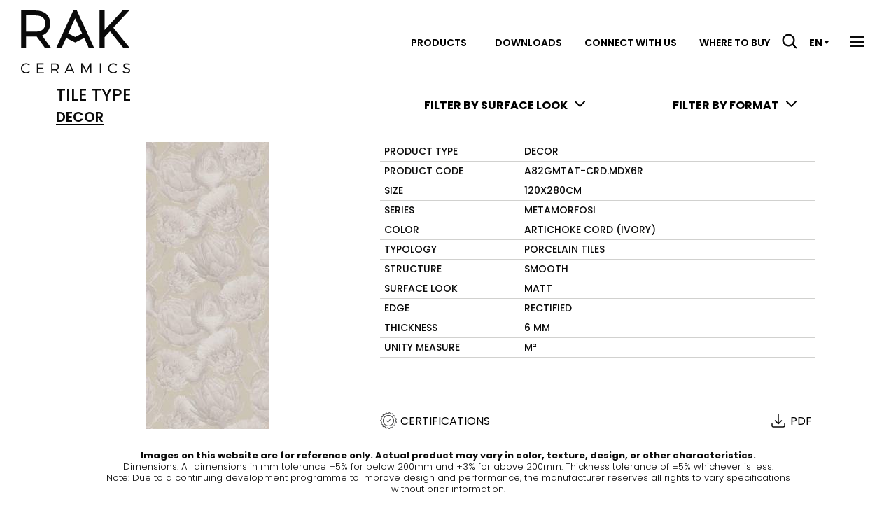

--- FILE ---
content_type: text/html; charset=utf-8
request_url: https://www.rakceramics.com/mea/en/tiles-floors-coverings/collections/metamorfosi/tiles/artichoke-cord-616/?color_id=616&collection_id=6989
body_size: 6589
content:
<!doctype html>  <html class="no-js" lang="en"><head><meta charset="utf-8"><meta http-equiv="x-ua-compatible" content="ie=edge"><meta name="viewport" content="width=device-width,initial-scale=1,user-scalable=no"><meta name="google-site-verification" content=""/> <link rel="icon" href="/favicon.ico" sizes="48x48"><link rel="icon" href="/favicon.svg"><title>ARTICHOKE CORD Metamorfosi | Middle East (MEA) | RAK Ceramics</title><meta name="description" content="None"><meta property="cluster" content="mea"/>   <link rel="canonical" href="https://www.rakceramics.com/mea/en/tiles-floors-coverings/collections/metamorfosi/tiles/artichoke-cord-616/"> <meta property="og:url" content="https://www.rakceramics.com/mea/en/tiles-floors-coverings/collections/metamorfosi/tiles/artichoke-cord-616/?color_id=616&amp;collection_id=6989"/><meta property="og:site_name" content="RAK Ceramics"/><meta property="og:title" content=""/><meta property="og:description" content=""/><meta property="og:image" content="https://www.rakceramics.comhttps://diix1yrt822hg.cloudfront.net/static/themes/images/interface/logo/logo_og.png"/> 
 <script src="https://cdn.roomvo.com/static/scripts/b2b/rakceramics.js" async></script> <script>!function(e,t,a,n,g){e[n]=e[n]||[],e[n].push({"gtm.start":(new Date).getTime(),event:"gtm.js"});var m=t.getElementsByTagName(a)[0],r=t.createElement(a);r.async=!0,r.src="https://www.googletagmanager.com/gtm.js?id=GTM-5JMSRX7",m.parentNode.insertBefore(r,m)}(window,document,"script","dataLayer")</script>  <link href="https://diix1yrt822hg.cloudfront.net/static/app.488e54b6bde863171b98.css" rel="stylesheet"></head><body class="collection-color-detail 
" data-static-url="https://diix1yrt822hg.cloudfront.net/static/">  <noscript><iframe src="https://www.googletagmanager.com/ns.html?id=GTM-5JMSRX7" height="0" width="0" style="display:none;visibility:hidden"></iframe></noscript>  <header class="header">    <div class="grid-container"> <div class="grid-x grid-margin-x align-middle"> <div class="cell small-9 large-shrink"> <a href="/mea/en/"> <svg class="logo-rak logo-rak--desktop" xmlns="http://www.w3.org/2000/svg" viewBox="-10.9 299.6 338.8 194.9"> <path class="" d="M304.2 299.7l-55.8 60.5v-60.5h-15.7v116.4h15.7v-33.7l16.9-18.2 42.1 51.9h19.7l-51.4-63.2 49.3-53.2zM135.7 370.9l21.4-47.1 21.7 47.1-21.5 10.7-21.6-10.7zm15.8-71.2L98.2 416.1h17l14.2-31.4 28 13.9 27.9-13.9 14.4 31.3h16.8l-54-116.4h-11v.1zM16.5 467.7l-2.1 2.7c-2.4-2.4-5.8-3.9-9.2-3.9-7 0-12.6 5.4-12.6 12.2 0 6.8 5.6 12.2 12.6 12.2 3.4 0 6.7-1.4 9.2-3.7l2.2 2.4c-3.1 2.9-7.2 4.8-11.5 4.8-9 0-16-7-16-15.7s7.2-15.6 16.2-15.6c4.1.1 8.2 1.9 11.2 4.6M41.9 466.7v10.2h15.7v3.4H41.9V491H60v3.3H38.4v-31h21v3.4zM96.6 484.5c-.7 0-1.4.1-2.1.1h-8.2v9.8h-3.5v-31h11.8c7.8 0 12.2 3.8 12.2 10.4 0 5.1-2.5 8.6-7 10.1l7.3 10.5h-4l-6.5-9.9zm-2.1-3.4c5.6 0 8.8-2.5 8.8-7.3 0-4.7-3.2-7.1-8.8-7.1h-8.2v14.4h8.2zM131.2 486.5l-3.5 7.8h-3.8l13.9-31h3.7l13.9 31h-3.9l-3.5-7.8h-16.8zm8.4-19.2l-6.9 15.7h13.9l-7-15.7zM204.2 494.3v-25.5l-11.3 22.3h-2.1l-11.3-22.3v25.5h-3.4v-31h4.4l11.4 22.3 11.3-22.3h4.3v31zM233.9 463.3h3.5v31h-3.5zM287 467.7l-2.1 2.7c-2.4-2.4-5.8-3.9-9.2-3.9-7 0-12.6 5.4-12.6 12.2 0 6.8 5.6 12.2 12.6 12.2 3.4 0 6.7-1.4 9.2-3.7l2.2 2.4c-3.1 2.9-7.2 4.8-11.5 4.8-9 0-16-7-16-15.7s7.2-15.6 16.2-15.6c4.1.1 8.2 1.9 11.2 4.6M327.2 466.1l-1.5 3.3c-2.8-1.9-6.1-2.6-8.6-2.6-4 0-6.6 1.5-6.6 4.1 0 8 17.5 3.8 17.4 15.1 0 5.2-4.6 8.5-11.2 8.5-4.5 0-9-1.9-11.9-4.7l1.6-3.2c2.9 2.8 6.8 4.4 10.3 4.4 4.5 0 7.3-1.8 7.3-4.8 0-8.2-17.4-3.8-17.4-14.9 0-4.9 4.3-8 10.7-8 3.6-.1 7.3 1 9.9 2.8M82.9 416.1L54.4 377c1.3-.4 2.1-.7 2.1-.7 14.8-6.2 23.2-19.2 23.2-36.7 0-25-17.2-39.9-45.9-39.9h-44.1v116.4H4.8v-35.8H33.7c2 0 .5-.1 4.1-.2l26.3 36h18.8zM4.8 365.2v-50.3H33.7c14 0 30.8 4.3 30.8 24.8 0 21.1-16.7 25.5-30.8 25.5H4.8z"/> </svg> </a>  </div> <div class="cell large-auto show-for-large"> <div class="header__menu-wrapper">     <ul id="nav-left"  class="menu-manager menu-manager--dropdown main_menu nav dropdown menu-with-mega menu  mm-align-right nav-primary" >  <li class="nav__item   is-dropdown-submenu-parent is-megamenu-submenu-parent "> <a class="nav__link " href=""  data-menu-opener="/mea/en/products-menu/menu/"   data-gtmmenu="Products | main_menu"> Products </a>  <ul class="menu is-dropdown-submenu megamenu"> <li class="child"> <div class="megamenu__wrapper grid-container" data-menu-content> <div class="megamenu__loader" data-menu-loader> <svg class="spinner" width="66" height="66" viewBox="0 0 66 66" xmlns="http://www.w3.org/2000/svg"> <circle class="path" fill="none" stroke-width="3" stroke-linecap="round" cx="33" cy="33" r="30"></circle> </svg>  </div> </div> </li> </ul>  </li>   <li class="nav__item    "> <a class="nav__link " href="/mea/en/download-area/"    data-gtmmenu="Downloads | main_menu"> Downloads </a>  </li>   <li class="nav__item    "> <a class="nav__link " href="/mea/en/contact-us/"    data-gtmmenu="Connect with us | main_menu"> Connect with us </a>  </li>   <li class="nav__item    "> <a class="nav__link " href="/mea/en/store-locator/"    data-gtmmenu="Where to buy | main_menu"> Where to buy </a>  </li>    <li> <div id="search-header" class="search-header"> <button class="search-header__trigger" data-search-trigger> <svg width="24" height="24" clip-rule="evenodd" fill-rule="evenodd" stroke-linejoin="round" stroke-miterlimit="2" viewBox="0 0 24 24" xmlns="http://www.w3.org/2000/svg"><path d="m15.97 17.031c-1.479 1.238-3.384 1.985-5.461 1.985-4.697 0-8.509-3.812-8.509-8.508s3.812-8.508 8.509-8.508c4.695 0 8.508 3.812 8.508 8.508 0 2.078-.747 3.984-1.985 5.461l4.749 4.75c.146.146.219.338.219.531 0 .587-.537.75-.75.75-.192 0-.384-.073-.531-.22zm-5.461-13.53c-3.868 0-7.007 3.14-7.007 7.007s3.139 7.007 7.007 7.007c3.866 0 7.007-3.14 7.007-7.007s-3.141-7.007-7.007-7.007z" fill-rule="nonzero"/></svg> </button> <div class="search-header__container"> <form class="rak-search-form" method="get" action="/mea/en/search/"> <div class="search-header__form"> <div class="search-speech-input"> <input name="q" id="search-text" type="search" placeholder="what are you looking for?"> <a class="mic" data-locale=""> <img src="https://diix1yrt822hg.cloudfront.net/static/site_search/images/microphone.svg"> </a> <img class="mic-loader" src="https://diix1yrt822hg.cloudfront.net/static/site_search/images/listening_icon.svg"> </div> <input type="submit" class="search-submitter" value="Search"> </div> </form> </div> </div> </li>   </ul>     <div>  <div class="lang-switcher" data-lang-switcher> <button class="lang-switcher__current lang-switcher__lang switch-active" data-lang-trigger>en</button> <div class="lang-switcher__container" data-lang-container>  <a class="lang-switcher__lang" href="/mea/ar/">ar</a>  <a class="lang-switcher__lang" href="/mea/fr/">fr</a>  </div> </div>  </div> <div> <div class="animated-bar-icon" data-sidepanel-toggler> <span></span> <span></span> <span></span> </div> </div> </div> </div> <div class="cell small-3 hide-for-large text-right"> <div class="animated-bar-icon" data-mobile-menu-toggler> <span></span> <span></span> <span></span> </div> </div> </div> </div>   <div class="side-panel side-panel--mobile hide-for-large" id="mobile-menu"> <div class="side-panel__header"> <button class="side-panel__close-button" type="button" data-mobile-menu-toggler> <svg clip-rule="evenodd" fill-rule="evenodd" stroke-linejoin="round" stroke-miterlimit="2" viewBox="0 0 24 24" xmlns="http://www.w3.org/2000/svg"><path d="m12 10.93 5.719-5.72c.146-.146.339-.219.531-.219.404 0 .75.324.75.749 0 .193-.073.385-.219.532l-5.72 5.719 5.719 5.719c.147.147.22.339.22.531 0 .427-.349.75-.75.75-.192 0-.385-.073-.531-.219l-5.719-5.719-5.719 5.719c-.146.146-.339.219-.531.219-.401 0-.75-.323-.75-.75 0-.192.073-.384.22-.531l5.719-5.719-5.72-5.719c-.146-.147-.219-.339-.219-.532 0-.425.346-.749.75-.749.192 0 .385.073.531.219z"/></svg>  </button> </div> <div class="side-panel__body">     <ul id="mobile-drilldown"  class="menu-manager menu-manager--drilldown mobile_menu nav vertical drilldown menu  nav-mobile" data-drilldown data-options="backButton: <li class='js-drilldown-back'><a></a></li>">   <li class="nav__item  ">  <a class="nav__link " href="/mea/en/"   data-gtmmenu="Home | mobile_menu"> Home </a>   </li>    <li class="nav__item  is-drilldown-submenu-parent">  <a class="nav__link " href=""   data-gtmmenu="Products | mobile_menu"> Products </a>  <ul class="vertical menu nested">   <li class="nav__item  is-drilldown-submenu-parent">  <a class="nav__link " href=""  data-drilldownmenu-opener="/mea/en/products-menu/menu/tiles-mobile/"  data-gtmmenu="Tiles | mobile_menu"> Tiles </a>  <ul class="vertical menu nested ajax-drilldown"> <div class="ajax-drilldown__loader" data-drilldown-loader> <svg class="spinner" width="66" height="66" viewBox="0 0 66 66" xmlns="http://www.w3.org/2000/svg"> <circle class="path" fill="none" stroke-width="3" stroke-linecap="round" cx="33" cy="33" r="30"></circle> </svg>  </div> </ul>   </li>    <li class="nav__item  is-drilldown-submenu-parent">  <a class="nav__link " href=""  data-drilldownmenu-opener="/mea/en/products-menu/menu/sw-mobile/"  data-gtmmenu="Bathroom and Kitchen | mobile_menu"> Bathroom and Kitchen </a>  <ul class="vertical menu nested ajax-drilldown"> <div class="ajax-drilldown__loader" data-drilldown-loader> <svg class="spinner" width="66" height="66" viewBox="0 0 66 66" xmlns="http://www.w3.org/2000/svg"> <circle class="path" fill="none" stroke-width="3" stroke-linecap="round" cx="33" cy="33" r="30"></circle> </svg>  </div> </ul>   </li>    <li class="nav__item  ">  <a class="nav__link " href="/mea/en/large-format-porcelain-tiles-slab/maximus/"   data-gtmmenu="Maximus | mobile_menu"> Maximus </a>   </li>    <li class="nav__item  ">  <a class="nav__link " href="/mea/en/signature-collection/"   data-gtmmenu="Signature Collections | mobile_menu"> Signature Collections </a>   </li>   </ul>   </li>    <li class="nav__item  ">  <a class="nav__link " href="/mea/en/download-area/"   data-gtmmenu="Downloads | mobile_menu"> Downloads </a>   </li>    <li class="nav__item  ">  <a class="nav__link " href="/mea/en/store-locator/"   data-gtmmenu="Store locator | mobile_menu"> Store locator </a>   </li>    <li class="nav__item  ">  <a class="nav__link " href="/mea/en/contact-us/"   data-gtmmenu="Connect with us | mobile_menu"> Connect with us </a>   </li>    <li class="nav__item  ">  <hr>  </li>    <li class="nav__item  is-drilldown-submenu-parent">  <a class="nav__link " href="#"   data-gtmmenu="Digital Experience | mobile_menu"> Digital Experience </a>  <ul class="vertical menu nested">   <li class="nav__item  ">  <a class="nav__link " href="/mea/en/room-visualizer/"   data-gtmmenu="3D Room Visualizer | mobile_menu"> 3D Room Visualizer </a>   </li>    <li class="nav__item  ">  <a class="nav__link " href="/mea/en/rak-ceramics-corporate-showroom-hq/"   data-gtmmenu="Take a digital tour of our virtual showroom | mobile_menu"> Take a digital tour of our virtual showroom </a>   </li>    <li class="nav__item  ">  <a class="nav__link " href="/mea/en/tiles-floors-coverings/room-visualizer-collections/"   data-gtmmenu="See our tiles in your room | mobile_menu"> See our tiles in your room </a>   </li>    <li class="nav__item  ">  <a class="nav__link " href="/en/media/news/rak-ceramics-creates-imagine-your-space-metaverse/"   data-gtmmenu="Experience us in Metaverse | mobile_menu"> Experience us in Metaverse </a>   </li>   </ul>   </li>    <li class="nav__item  ">  <a class="nav__link " href="/mea/en/company/"   data-gtmmenu="Company | mobile_menu"> Company </a>   </li>    <li class="nav__item  ">  <a class="nav__link " href="/mea/en/sustainability/"   data-gtmmenu="Sustainability | mobile_menu"> Sustainability </a>   </li>    <li class="nav__item  is-drilldown-submenu-parent">  <a class="nav__link " href="/mea/en/media/"   data-gtmmenu="Media | mobile_menu"> Media </a>  <ul class="vertical menu nested">   <li class="nav__item  ">  <a class="nav__link " href="/mea/en/media/news/"   data-gtmmenu="Latest News and Events | mobile_menu"> Latest News and Events </a>   </li>    <li class="nav__item  ">  <a class="nav__link " href="/mea/en/media/press/"   data-gtmmenu="Press Releases | mobile_menu"> Press Releases </a>   </li>    <li class="nav__item  ">  <a class="nav__link " href="/mea/en/media/video/"   data-gtmmenu="Videos | mobile_menu"> Videos </a>   </li>    <li class="nav__item  ">  <a class="nav__link " href="/mea/en/podcast-imagine-your-space/"   data-gtmmenu="Podcast | mobile_menu"> Podcast </a>   </li>   </ul>   </li>    <li class="nav__item  ">  <a class="nav__link " href="/mea/en/blog/"   data-gtmmenu="Blog | mobile_menu"> Blog </a>   </li>    <li class="nav__item  ">  <a class="nav__link " href="/mea/en/newsletter/"   data-gtmmenu="Newsletter | mobile_menu"> Newsletter </a>   </li>    <li class="nav__item  ">  <hr>  </li>    <li class="nav__item  is-drilldown-submenu-parent">  <a class="nav__link " href=""   data-gtmmenu="For Professionals | mobile_menu"> For Professionals </a>  <ul class="vertical menu nested">   <li class="nav__item  ">  <a class="nav__link " href="/mea/en/certifications/"   data-gtmmenu="Certifications | mobile_menu"> Certifications </a>   </li>    <li class="nav__item  ">  <a class="nav__link " href="/mea/en/tiles-floors-coverings/we-design/"   data-gtmmenu="Architectural Solutions | mobile_menu"> Architectural Solutions </a>   </li>    <li class="nav__item  ">  <a class="nav__link " href="/mea/en/tiles-floors-coverings/innovative-solutions/"   data-gtmmenu="Innovative Technologies | mobile_menu"> Innovative Technologies </a>   </li>    <li class="nav__item  ">  <a class="nav__link " href="/mea/en/tiles-floors-coverings/tiles/"   data-gtmmenu="Advanced Tiles Search | mobile_menu"> Advanced Tiles Search </a>   </li>    <li class="nav__item  ">  <a class="nav__link " href="/mea/en/bathroom-kitchen/projects/"   data-gtmmenu="Sanitaryware Projects | mobile_menu"> Sanitaryware Projects </a>   </li>   </ul>   </li>   </ul>     </div> <div class="side-panel__footer"> <div class="side-panel__badge">         </div>  <ul class="no-bullet social-links "> <li><a href="https://www.facebook.com/rakceramics/" target="_blank"> <i><svg xmlns="http://www.w3.org/2000/svg" width="24" height="24" viewBox="0 0 24 24"><path d="M9 8h-3v4h3v12h5v-12h3.642l.358-4h-4v-1.667c0-.955.192-1.333 1.115-1.333h2.885v-5h-3.808c-3.596 0-5.192 1.583-5.192 4.615v3.385z"/></svg> </i> <span>Facebook</span></a> </li> <li><a href="https://www.instagram.com/rakceramicsofficial" target="_blank"> <i><svg xmlns="http://www.w3.org/2000/svg" width="24" height="24" viewBox="0 0 24 24"><path d="M12 2.163c3.204 0 3.584.012 4.85.07 3.252.148 4.771 1.691 4.919 4.919.058 1.265.069 1.645.069 4.849 0 3.205-.012 3.584-.069 4.849-.149 3.225-1.664 4.771-4.919 4.919-1.266.058-1.644.07-4.85.07-3.204 0-3.584-.012-4.849-.07-3.26-.149-4.771-1.699-4.919-4.92-.058-1.265-.07-1.644-.07-4.849 0-3.204.013-3.583.07-4.849.149-3.227 1.664-4.771 4.919-4.919 1.266-.057 1.645-.069 4.849-.069zm0-2.163c-3.259 0-3.667.014-4.947.072-4.358.2-6.78 2.618-6.98 6.98-.059 1.281-.073 1.689-.073 4.948 0 3.259.014 3.668.072 4.948.2 4.358 2.618 6.78 6.98 6.98 1.281.058 1.689.072 4.948.072 3.259 0 3.668-.014 4.948-.072 4.354-.2 6.782-2.618 6.979-6.98.059-1.28.073-1.689.073-4.948 0-3.259-.014-3.667-.072-4.947-.196-4.354-2.617-6.78-6.979-6.98-1.281-.059-1.69-.073-4.949-.073zm0 5.838c-3.403 0-6.162 2.759-6.162 6.162s2.759 6.163 6.162 6.163 6.162-2.759 6.162-6.163c0-3.403-2.759-6.162-6.162-6.162zm0 10.162c-2.209 0-4-1.79-4-4 0-2.209 1.791-4 4-4s4 1.791 4 4c0 2.21-1.791 4-4 4zm6.406-11.845c-.796 0-1.441.645-1.441 1.44s.645 1.44 1.441 1.44c.795 0 1.439-.645 1.439-1.44s-.644-1.44-1.439-1.44z"/></svg> </i><span>Instagram</span></a> </li> <li><a href="https://www.pinterest.it/RAKCeramicsOfficial/" target="_blank"> <i><svg xmlns="http://www.w3.org/2000/svg" width="24" height="24" viewBox="0 0 24 24"><path d="M12 0c-6.627 0-12 5.372-12 12 0 5.084 3.163 9.426 7.627 11.174-.105-.949-.2-2.405.042-3.441.218-.937 1.407-5.965 1.407-5.965s-.359-.719-.359-1.782c0-1.668.967-2.914 2.171-2.914 1.023 0 1.518.769 1.518 1.69 0 1.029-.655 2.568-.994 3.995-.283 1.194.599 2.169 1.777 2.169 2.133 0 3.772-2.249 3.772-5.495 0-2.873-2.064-4.882-5.012-4.882-3.414 0-5.418 2.561-5.418 5.207 0 1.031.397 2.138.893 2.738.098.119.112.224.083.345l-.333 1.36c-.053.22-.174.267-.402.161-1.499-.698-2.436-2.889-2.436-4.649 0-3.785 2.75-7.262 7.929-7.262 4.163 0 7.398 2.967 7.398 6.931 0 4.136-2.607 7.464-6.227 7.464-1.216 0-2.359-.631-2.75-1.378l-.748 2.853c-.271 1.043-1.002 2.35-1.492 3.146 1.124.347 2.317.535 3.554.535 6.627 0 12-5.373 12-12 0-6.628-5.373-12-12-12z" fill-rule="evenodd" clip-rule="evenodd"/></svg> </i> <span>Pinterest</span></a> </li> <li><a href="https://twitter.com/rakceramics" target="_blank"> <i><svg width="24" height="24" viewBox="0 0 300 300" version="1.1" xmlns="http://www.w3.org/2000/svg"> <path d="M178.57 127.15 290.27 0h-26.46l-97.03 110.38L89.34 0H0l117.13 166.93L0 300.25h26.46l102.4-116.59 81.8 116.59h89.34M36.01 19.54H76.66l187.13 262.13h-40.66"/> </svg> </i> <span>Twitter</span></a> </li> <li><a href="https://www.linkedin.com/company/rak-ceramics/" target="_blank"> <i><svg xmlns="http://www.w3.org/2000/svg" width="24" height="24" viewBox="0 0 24 24"><path d="M4.98 3.5c0 1.381-1.11 2.5-2.48 2.5s-2.48-1.119-2.48-2.5c0-1.38 1.11-2.5 2.48-2.5s2.48 1.12 2.48 2.5zm.02 4.5h-5v16h5v-16zm7.982 0h-4.968v16h4.969v-8.399c0-4.67 6.029-5.052 6.029 0v8.399h4.988v-10.131c0-7.88-8.922-7.593-11.018-3.714v-2.155z"/></svg> </i> <span>Linkedin</span></a> </li> <li><a href="https://www.youtube.com/user/rakceramics" target="_blank"> <i><svg xmlns="http://www.w3.org/2000/svg" width="24" height="24" viewBox="0 0 24 24"><path d="M19.615 3.184c-3.604-.246-11.631-.245-15.23 0-3.897.266-4.356 2.62-4.385 8.816.029 6.185.484 8.549 4.385 8.816 3.6.245 11.626.246 15.23 0 3.897-.266 4.356-2.62 4.385-8.816-.029-6.185-.484-8.549-4.385-8.816zm-10.615 12.816v-8l8 3.993-8 4.007z"/></svg> </i> <span>Youtube</span></a> </li> </ul>  </div> </div>  </header><div class="main-container "> <div class="grid-container"> <div class="grid-x"> <div class="cell"> <div id="app-color" data-base-url="/mea/en/api/products/tiles/tile/detail/" data-init-url="/mea/en/api/products/tiles/tile/detail/?collections_for_search=6989&amp;secondary_colors_for_search=616&amp;color_id=616&amp;collection_id=6989" data-language-code="en" data-certifications-url="/mea/en/certifications/" data-certifications-label="Certifications"></div> </div> </div> </div> </div><footer class="footer"> <div class="grid-container footer__bottom"> <div class="grid-x grid-margin-x"> <div class="cell large-6"> <p class="footer__copyright"> <b>Rak Ceramics 2026</b> - All rights reserved </p> <div class="footer__text"> 



 </div> </div> <div class="cell large-5"> <ul class="menu nav-footer align-right align-middle"> <li><a href="/mea/en/privacy-policy-worldwide/">Privacy</a></li> <li><a href="/mea/en/contact-us/">Contact us</a></li> <li><a class="country-selector" href="/mea/en/geotargeting/" data-ajax-modal="medium">Select your country</a></li> </ul> </div> <div class="cell medium-1">  <div class="lang-switcher" data-lang-switcher> <button class="lang-switcher__current lang-switcher__lang switch-active" data-lang-trigger>en</button> <div class="lang-switcher__container" data-lang-container>  <a class="lang-switcher__lang" href="/mea/ar/">ar</a>  <a class="lang-switcher__lang" href="/mea/fr/">fr</a>  </div> </div>  </div> </div> </div> </footer><div class="body-overlay"></div>   <div class="side-panel side-panel--desktop show-for-medium" id="side-menu-desktop"> <div class="side-panel__header"> <a class="side-panel__close-button" data-sidepanel-toggler> <svg clip-rule="evenodd" fill-rule="evenodd" stroke-linejoin="round" stroke-miterlimit="2" viewBox="0 0 24 24" xmlns="http://www.w3.org/2000/svg"><path d="m12 10.93 5.719-5.72c.146-.146.339-.219.531-.219.404 0 .75.324.75.749 0 .193-.073.385-.219.532l-5.72 5.719 5.719 5.719c.147.147.22.339.22.531 0 .427-.349.75-.75.75-.192 0-.385-.073-.531-.219l-5.719-5.719-5.719 5.719c-.146.146-.339.219-.531.219-.401 0-.75-.323-.75-.75 0-.192.073-.384.22-.531l5.719-5.719-5.72-5.719c-.146-.147-.219-.339-.219-.532 0-.425.346-.749.75-.749.192 0 .385.073.531.219z"/></svg>  </a> </div> <div class="side-panel__body"> <div class="side-menu-w">     <ul id="side-menu-drilldown"  class="menu-manager menu-manager--drilldown side_menu nav vertical drilldown menu  nav-side" data-drilldown data-options="backButton: <li class='js-drilldown-back'><a></a></li>">   <li class="nav__item  is-drilldown-submenu-parent">  <a class="nav__link " href="#"   data-gtmmenu="Digital Experience | side_menu"> Digital Experience </a>  <ul class="vertical menu nested">   <li class="nav__item  ">  <a class="nav__link " href="/mea/en/room-visualizer/"   data-gtmmenu="3D Room Visualizer | side_menu"> 3D Room Visualizer </a>   </li>    <li class="nav__item  ">  <a class="nav__link " href="/mea/en/rak-ceramics-corporate-showroom-hq/"   data-gtmmenu="Take a digital tour of our virtual showroom | side_menu"> Take a digital tour of our virtual showroom </a>   </li>    <li class="nav__item  ">  <a class="nav__link " href="/mea/en/tiles-floors-coverings/room-visualizer-collections/"   data-gtmmenu="See our tiles in your room | side_menu"> See our tiles in your room </a>   </li>    <li class="nav__item  ">  <a class="nav__link " href="/en/media/news/rak-ceramics-creates-imagine-your-space-metaverse/"   data-gtmmenu="Experience us in Metaverse | side_menu"> Experience us in Metaverse </a>   </li>   </ul>   </li>    <li class="nav__item  ">  <a class="nav__link " href="/mea/en/company/"   data-gtmmenu="Company | side_menu"> Company </a>   </li>    <li class="nav__item  ">  <a class="nav__link " href="/mea/en/sustainability/"   data-gtmmenu="Sustainability | side_menu"> Sustainability </a>   </li>    <li class="nav__item  is-drilldown-submenu-parent">  <a class="nav__link " href="/mea/en/media/"   data-gtmmenu="Media | side_menu"> Media </a>  <ul class="vertical menu nested">   <li class="nav__item  ">  <a class="nav__link " href="/mea/en/media/news/"   data-gtmmenu="Latest News and Events | side_menu"> Latest News and Events </a>   </li>    <li class="nav__item  ">  <a class="nav__link " href="/mea/en/media/press/"   data-gtmmenu="Press Releases | side_menu"> Press Releases </a>   </li>    <li class="nav__item  ">  <a class="nav__link " href="/mea/en/media/video/"   data-gtmmenu="Videos | side_menu"> Videos </a>   </li>    <li class="nav__item  ">  <a class="nav__link " href="/mea/en/podcast-imagine-your-space/"   data-gtmmenu="Podcast | side_menu"> Podcast </a>   </li>   </ul>   </li>    <li class="nav__item  ">  <a class="nav__link " href="/mea/en/blog/"   data-gtmmenu="Blog | side_menu"> Blog </a>   </li>    <li class="nav__item  ">  <a class="nav__link " href="/mea/en/newsletter/"   data-gtmmenu="Newsletter | side_menu"> Newsletter </a>   </li>   </ul>     </div> <div class="side-menu-w-professional"> <h3>For professionals</h3>     <ul  class="menu-manager menu-manager--drilldown side_professional_menu nav vertical drilldown menu " data-drilldown data-options="backButton: <li class='js-drilldown-back'><a></a></li>">   <li class="nav__item  ">  <a class="nav__link " href="/mea/en/certifications/"   data-gtmmenu="Certifications | side_professional_menu"> Certifications </a>   </li>    <li class="nav__item  ">  <a class="nav__link " href="/mea/en/architectural-solutions/"   data-gtmmenu="Architectural Solutions | side_professional_menu"> Architectural Solutions </a>   </li>    <li class="nav__item  ">  <a class="nav__link " href="/mea/en/tiles-floors-coverings/innovative-solutions/"   data-gtmmenu="Innovative Technologies | side_professional_menu"> Innovative Technologies </a>   </li>    <li class="nav__item  ">  <a class="nav__link " href="/mea/en/tiles-floors-coverings/tile-technology/"   data-gtmmenu="Tile technology | side_professional_menu"> Tile technology </a>   </li>    <li class="nav__item  ">  <a class="nav__link " href="/mea/en/tiles-floors-coverings/tiles/"   data-gtmmenu="Advanced Tile Search | side_professional_menu"> Advanced Tile Search </a>   </li>   </ul>     </div> </div> <div class="side-panel__footer">          <ul class="no-bullet social-links "> <li><a href="https://www.facebook.com/rakceramics/" target="_blank"> <i><svg xmlns="http://www.w3.org/2000/svg" width="24" height="24" viewBox="0 0 24 24"><path d="M9 8h-3v4h3v12h5v-12h3.642l.358-4h-4v-1.667c0-.955.192-1.333 1.115-1.333h2.885v-5h-3.808c-3.596 0-5.192 1.583-5.192 4.615v3.385z"/></svg> </i> <span>Facebook</span></a> </li> <li><a href="https://www.instagram.com/rakceramicsofficial" target="_blank"> <i><svg xmlns="http://www.w3.org/2000/svg" width="24" height="24" viewBox="0 0 24 24"><path d="M12 2.163c3.204 0 3.584.012 4.85.07 3.252.148 4.771 1.691 4.919 4.919.058 1.265.069 1.645.069 4.849 0 3.205-.012 3.584-.069 4.849-.149 3.225-1.664 4.771-4.919 4.919-1.266.058-1.644.07-4.85.07-3.204 0-3.584-.012-4.849-.07-3.26-.149-4.771-1.699-4.919-4.92-.058-1.265-.07-1.644-.07-4.849 0-3.204.013-3.583.07-4.849.149-3.227 1.664-4.771 4.919-4.919 1.266-.057 1.645-.069 4.849-.069zm0-2.163c-3.259 0-3.667.014-4.947.072-4.358.2-6.78 2.618-6.98 6.98-.059 1.281-.073 1.689-.073 4.948 0 3.259.014 3.668.072 4.948.2 4.358 2.618 6.78 6.98 6.98 1.281.058 1.689.072 4.948.072 3.259 0 3.668-.014 4.948-.072 4.354-.2 6.782-2.618 6.979-6.98.059-1.28.073-1.689.073-4.948 0-3.259-.014-3.667-.072-4.947-.196-4.354-2.617-6.78-6.979-6.98-1.281-.059-1.69-.073-4.949-.073zm0 5.838c-3.403 0-6.162 2.759-6.162 6.162s2.759 6.163 6.162 6.163 6.162-2.759 6.162-6.163c0-3.403-2.759-6.162-6.162-6.162zm0 10.162c-2.209 0-4-1.79-4-4 0-2.209 1.791-4 4-4s4 1.791 4 4c0 2.21-1.791 4-4 4zm6.406-11.845c-.796 0-1.441.645-1.441 1.44s.645 1.44 1.441 1.44c.795 0 1.439-.645 1.439-1.44s-.644-1.44-1.439-1.44z"/></svg> </i><span>Instagram</span></a> </li> <li><a href="https://www.pinterest.it/RAKCeramicsOfficial/" target="_blank"> <i><svg xmlns="http://www.w3.org/2000/svg" width="24" height="24" viewBox="0 0 24 24"><path d="M12 0c-6.627 0-12 5.372-12 12 0 5.084 3.163 9.426 7.627 11.174-.105-.949-.2-2.405.042-3.441.218-.937 1.407-5.965 1.407-5.965s-.359-.719-.359-1.782c0-1.668.967-2.914 2.171-2.914 1.023 0 1.518.769 1.518 1.69 0 1.029-.655 2.568-.994 3.995-.283 1.194.599 2.169 1.777 2.169 2.133 0 3.772-2.249 3.772-5.495 0-2.873-2.064-4.882-5.012-4.882-3.414 0-5.418 2.561-5.418 5.207 0 1.031.397 2.138.893 2.738.098.119.112.224.083.345l-.333 1.36c-.053.22-.174.267-.402.161-1.499-.698-2.436-2.889-2.436-4.649 0-3.785 2.75-7.262 7.929-7.262 4.163 0 7.398 2.967 7.398 6.931 0 4.136-2.607 7.464-6.227 7.464-1.216 0-2.359-.631-2.75-1.378l-.748 2.853c-.271 1.043-1.002 2.35-1.492 3.146 1.124.347 2.317.535 3.554.535 6.627 0 12-5.373 12-12 0-6.628-5.373-12-12-12z" fill-rule="evenodd" clip-rule="evenodd"/></svg> </i> <span>Pinterest</span></a> </li> <li><a href="https://twitter.com/rakceramics" target="_blank"> <i><svg width="24" height="24" viewBox="0 0 300 300" version="1.1" xmlns="http://www.w3.org/2000/svg"> <path d="M178.57 127.15 290.27 0h-26.46l-97.03 110.38L89.34 0H0l117.13 166.93L0 300.25h26.46l102.4-116.59 81.8 116.59h89.34M36.01 19.54H76.66l187.13 262.13h-40.66"/> </svg> </i> <span>Twitter</span></a> </li> <li><a href="https://www.linkedin.com/company/rak-ceramics/" target="_blank"> <i><svg xmlns="http://www.w3.org/2000/svg" width="24" height="24" viewBox="0 0 24 24"><path d="M4.98 3.5c0 1.381-1.11 2.5-2.48 2.5s-2.48-1.119-2.48-2.5c0-1.38 1.11-2.5 2.48-2.5s2.48 1.12 2.48 2.5zm.02 4.5h-5v16h5v-16zm7.982 0h-4.968v16h4.969v-8.399c0-4.67 6.029-5.052 6.029 0v8.399h4.988v-10.131c0-7.88-8.922-7.593-11.018-3.714v-2.155z"/></svg> </i> <span>Linkedin</span></a> </li> <li><a href="https://www.youtube.com/user/rakceramics" target="_blank"> <i><svg xmlns="http://www.w3.org/2000/svg" width="24" height="24" viewBox="0 0 24 24"><path d="M19.615 3.184c-3.604-.246-11.631-.245-15.23 0-3.897.266-4.356 2.62-4.385 8.816.029 6.185.484 8.549 4.385 8.816 3.6.245 11.626.246 15.23 0 3.897-.266 4.356-2.62 4.385-8.816-.029-6.185-.484-8.549-4.385-8.816zm-10.615 12.816v-8l8 3.993-8 4.007z"/></svg> </i> <span>Youtube</span></a> </li> </ul>  </div> </div>   <div class="modal micromodal-slide" id="common-modal" aria-hidden="true"> <div class="modal__overlay" tabindex="-1" data-micromodal-close> <div class="modal__container" role="dialog" aria-modal="true" aria-labelledby="common-modal-title"> <div class="modal__header">    <button class="modal__close" aria-label="Close modal" data-micromodal-close></button> </div> <div class="modal__content is-loading" data-common-modal-content> </div> <div class="modal__footer"></div> </div> </div> </div>  
  <script async src="https://static.addtoany.com/menu/page.js"></script>  <div id="to-top-btn"> <svg width="24" height="24" clip-rule="evenodd" fill-rule="evenodd" stroke-linejoin="round" stroke-miterlimit="2" viewBox="0 0 24 24" xmlns="http://www.w3.org/2000/svg"><path d="m18.787 9.473s-4.505-4.502-6.259-6.255c-.147-.146-.339-.22-.53-.22-.192 0-.384.074-.531.22-1.753 1.753-6.256 6.252-6.256 6.252-.147.147-.219.339-.217.532.001.19.075.38.221.525.292.293.766.295 1.056.004l4.977-4.976v14.692c0 .414.336.75.75.75.413 0 .75-.336.75-.75v-14.692l4.978 4.978c.289.29.762.287 1.055-.006.145-.145.219-.335.221-.525.002-.192-.07-.384-.215-.529z" fill-rule="nonzero"/></svg> </div>   <a id="search-for-mobile" href="/mea/en/search/"> <svg width="24" height="24" clip-rule="evenodd" fill-rule="evenodd" stroke-linejoin="round" stroke-miterlimit="2" viewBox="0 0 24 24" xmlns="http://www.w3.org/2000/svg"><path d="m15.97 17.031c-1.479 1.238-3.384 1.985-5.461 1.985-4.697 0-8.509-3.812-8.509-8.508s3.812-8.508 8.509-8.508c4.695 0 8.508 3.812 8.508 8.508 0 2.078-.747 3.984-1.985 5.461l4.749 4.75c.146.146.219.338.219.531 0 .587-.537.75-.75.75-.192 0-.384-.073-.531-.22zm-5.461-13.53c-3.868 0-7.007 3.14-7.007 7.007s3.139 7.007 7.007 7.007c3.866 0 7.007-3.14 7.007-7.007s-3.141-7.007-7.007-7.007z" fill-rule="nonzero"/></svg> </a> <script defer="defer" src="https://diix1yrt822hg.cloudfront.net/static/vendors.fa44ca51cbf97dfa8b80.js"></script><script defer="defer" src="https://diix1yrt822hg.cloudfront.net/static/app.03a33c6d5522dfad6cc8.js"></script></body></html>

--- FILE ---
content_type: text/html; charset=utf-8
request_url: https://www.rakceramics.com/mea/en/products-menu/menu/
body_size: 5063
content:
 <div class="mega-index" id="tile-megamenu">  <div class="mega-block mega-block--index ">  <a data-mega-panel="panel-tile" href="#">  <div class="animation-color-boost"> <img src="https://diix1yrt822hg.cloudfront.net/media/products/admin_upload/menu_item/image/tiles-menu.jpg" alt="Tiles"/> </div> </a>  <a data-mega-panel="panel-tile" href="#">  <h3>Tiles</h3> </a> <div class="description"> <p>Tiles inspired by the colours and textures of the world</p> </div>  <a data-mega-panel="panel-tile" href="#" class="btn btn--bordered">Discover more</a>  </a></a></div>  <div class="mega-block mega-block--index ">  <a data-mega-panel="panel-sw" href="#">  <div class="animation-color-boost"> <img src="https://diix1yrt822hg.cloudfront.net/media/products/admin_upload/menu_item/image/bagno-menu.jpg" alt="Bathroom &amp; Kitchen"/> </div> </a>  <a data-mega-panel="panel-sw" href="#">  <h3>Bathroom &amp; Kitchen</h3> </a> <div class="description"> <p>Designer bathroom collections and modern kitchen products</p> </div>  <a data-mega-panel="panel-sw" href="#" class="btn btn--bordered">Discover more</a>  </a></a></div>  <div class="mega-block mega-block--index ">  <a href="/mea/en/large-format-porcelain-tiles-slab/maximus/">  <div class="animation-color-boost"> <img src="https://diix1yrt822hg.cloudfront.net/media/products/admin_upload/menu_item/image/big-slab.jpg" alt="Maximus Mega Slab"/> </div> </a>  <a href="/mea/en/large-format-porcelain-tiles-slab/maximus/">  <h3>Maximus Mega Slab</h3> </a> <div class="description"> <p>Large format tiles where grandeur meets versatility</p> </div>  <a href="/mea/en/large-format-porcelain-tiles-slab/maximus/" class="btn btn--bordered">Discover more</a>  </a></a></div>  <div class="mega-block mega-block--index last-block">  <a href="/mea/en/signature-collection/">  <div class="animation-color-boost"> <img src="https://diix1yrt822hg.cloudfront.net/media/products/admin_upload/menu_item/image/Signature.jpg" alt="Signature collections"/> </div> </a>  <a href="/mea/en/signature-collection/">  <h3>Signature collections</h3> </a> <div class="description"> <p>Capturing the essence of luxury, innovatively translated into tiles.</p> </div>  <a href="/mea/en/signature-collection/" class="btn btn--bordered">Discover more</a>  </a></a></div>    <div class="mega-slide-panel mega-slide-panel--index" id="tile-panel-panel-tile" data-section="tile"> <div class="mega-slide-panel__wrapper"> <div class="mega-slide-panel__block panel-block-back"> <a class="panel-back-main" href="#" data-panel-back>Back</a> </div> <div class="mega-slide-panel__block panel-block-content"> <div class="mega2024-tiles mega2024-block">  <div class="grid-x align-middle mega2024-block__header"> <div class="cell medium-6"> <h3 class="mega2024-block__main-title">Tiles</h3> </div> </div>  <div class="grid-x grid-margin-x grid-margin-y"> <div class="cell large-4">   <h3 class="mega2024-block__title">Effects</h3> <div class="grid-x grid-margin-x-10">  <div class="cell large-3"> <a href="/mea/en/tiles-floors-coverings/effect/bricks/" data-gtm="Bricks"> <div class="grid-item grid-item--effect"> <div class="grid-item__img"> <img src="https://diix1yrt822hg.cloudfront.net/media/products/tiles/images/effects/__sized__/8cb15ce7523c5e647befa85559c1b391dd874b00-crop-c0-5__0-5-300x300-70.jpg" alt=""> </div> <div class="grid-item__label"> <h4>Bricks</h4> </div> </div> </a> </div>  <div class="cell large-3"> <a href="/mea/en/tiles-floors-coverings/effect/marble/" data-gtm="Marble"> <div class="grid-item grid-item--effect"> <div class="grid-item__img"> <img src="https://diix1yrt822hg.cloudfront.net/media/products/tiles/images/effects/__sized__/1843bbf5201c912559ec48f67123ee18ec2736f8-crop-c0-5__0-5-300x300-70.jpg" alt=""> </div> <div class="grid-item__label"> <h4>Marble</h4> </div> </div> </a> </div>  <div class="cell large-3"> <a href="/mea/en/tiles-floors-coverings/effect/stone/" data-gtm="Stone"> <div class="grid-item grid-item--effect"> <div class="grid-item__img"> <img src="https://diix1yrt822hg.cloudfront.net/media/products/tiles/images/effects/__sized__/19ba45b0f9e02abf1afbf268543e39f38b57d2d8-crop-c0-5__0-5-300x300-70.jpg" alt=""> </div> <div class="grid-item__label"> <h4>Stone</h4> </div> </div> </a> </div>  <div class="cell large-3"> <a href="/mea/en/tiles-floors-coverings/effect/concrete/" data-gtm="Concrete "> <div class="grid-item grid-item--effect"> <div class="grid-item__img"> <img src="https://diix1yrt822hg.cloudfront.net/media/products/tiles/images/effects/__sized__/ce9a55e2e9b29a36276124b8d160e37bd58856a7-crop-c0-5__0-5-300x300-70.jpg" alt=""> </div> <div class="grid-item__label"> <h4>Concrete </h4> </div> </div> </a> </div>  <div class="cell large-3"> <a href="/mea/en/tiles-floors-coverings/effect/wood/" data-gtm="Wood"> <div class="grid-item grid-item--effect"> <div class="grid-item__img"> <img src="https://diix1yrt822hg.cloudfront.net/media/products/tiles/images/effects/__sized__/e362d69def1e75bc7de8ba52db1d44065576596b-crop-c0-5__0-5-300x300-70.jpg" alt=""> </div> <div class="grid-item__label"> <h4>Wood</h4> </div> </div> </a> </div>  <div class="cell large-3"> <a href="/mea/en/tiles-floors-coverings/effect/contemporary/" data-gtm="Contemporary"> <div class="grid-item grid-item--effect"> <div class="grid-item__img"> <img src="https://diix1yrt822hg.cloudfront.net/media/products/tiles/images/effects/__sized__/e6eb6c9b9121134f4764b1b9a6570f96ba0dd2bf-crop-c0-5__0-5-300x300-70.jpg" alt=""> </div> <div class="grid-item__label"> <h4>Contemporary</h4> </div> </div> </a> </div>  <div class="cell large-3"> <a href="/mea/en/tiles-floors-coverings/effect/fabricresin-tiles/" data-gtm="Fabric/Resin Tiles"> <div class="grid-item grid-item--effect"> <div class="grid-item__img"> <img src="https://diix1yrt822hg.cloudfront.net/media/products/tiles/images/effects/__sized__/3f2db044cec1d597b2c06450f429406b499e7a96-crop-c0-5__0-5-300x300-70.jpg" alt=""> </div> <div class="grid-item__label"> <h4>Fabric/Resin Tiles</h4> </div> </div> </a> </div>  <div class="cell large-3"> <a href="/mea/en/tiles-floors-coverings/effect/ceramic-wall/" data-gtm="Ceramic Wall"> <div class="grid-item grid-item--effect"> <div class="grid-item__img"> <img src="https://diix1yrt822hg.cloudfront.net/media/products/tiles/images/effects/__sized__/a731f96be3f6a4d5ea89d3b8743dd373971a6a8e-crop-c0-5__0-5-300x300-70.jpg" alt=""> </div> <div class="grid-item__label"> <h4>Ceramic Wall</h4> </div> </div> </a> </div>  </div>   </div> <div class="cell large-2">   <h3 class="mega2024-block__title">Colors</h3> <div class="panel-grid columns_number_10">  <a href="/mea/en/tiles-floors-coverings/color/black/" data-gtm="Black"> <div class="grid-item-block grid-item-block--color"> <h4>Black</h4> <div class="grid-item-block__img" style="background-image: url(https://diix1yrt822hg.cloudfront.net/media/products/tiles/images/colors/__sized__/cddcf06f348dd8a07c476721c0c3ee9b73a9c972-thumbnail-300x260.png)"></div> </div> </a>  <a href="/mea/en/tiles-floors-coverings/color/white/" data-gtm="White"> <div class="grid-item-block grid-item-block--color"> <h4>White</h4> <div class="grid-item-block__img" style="background-image: url(https://diix1yrt822hg.cloudfront.net/media/products/tiles/images/colors/__sized__/8293697245dfe0562fbb5cdcedf975d9424eb79f-thumbnail-300x260.png)"></div> </div> </a>  <a href="/mea/en/tiles-floors-coverings/color/ivory/" data-gtm="Ivory"> <div class="grid-item-block grid-item-block--color"> <h4>Ivory</h4> <div class="grid-item-block__img" style="background-image: url(https://diix1yrt822hg.cloudfront.net/media/products/tiles/images/colors/__sized__/bb4dd4b723dfd008f5383e1c75b7d0f77e29005e-thumbnail-300x260.png)"></div> </div> </a>  <a href="/mea/en/tiles-floors-coverings/color/beige/" data-gtm="Beige"> <div class="grid-item-block grid-item-block--color"> <h4>Beige</h4> <div class="grid-item-block__img" style="background-image: url(https://diix1yrt822hg.cloudfront.net/media/products/tiles/images/colors/__sized__/72e51f65b9963ead38fe887d15a5bfb95741e220-thumbnail-300x260.png)"></div> </div> </a>  <a href="/mea/en/tiles-floors-coverings/color/grey/" data-gtm="Grey"> <div class="grid-item-block grid-item-block--color"> <h4>Grey</h4> <div class="grid-item-block__img" style="background-image: url(https://diix1yrt822hg.cloudfront.net/media/products/tiles/images/colors/__sized__/59f679b1a7a896c392936ce76f01ec7619768683-thumbnail-300x260.png)"></div> </div> </a>  <a href="/mea/en/tiles-floors-coverings/color/anthracite/" data-gtm="Anthracite"> <div class="grid-item-block grid-item-block--color"> <h4>Anthracite</h4> <div class="grid-item-block__img" style="background-image: url(https://diix1yrt822hg.cloudfront.net/media/products/tiles/images/colors/__sized__/4500640ce9f53a4e77c90000f68c9320533d0f66-thumbnail-300x260.png)"></div> </div> </a>  <a href="/mea/en/tiles-floors-coverings/color/brown/" data-gtm="Brown"> <div class="grid-item-block grid-item-block--color"> <h4>Brown</h4> <div class="grid-item-block__img" style="background-image: url(https://diix1yrt822hg.cloudfront.net/media/products/tiles/images/colors/__sized__/fd06713b85eda95554bf5a1ae2a1a9f6d07fd00f-thumbnail-300x260.png)"></div> </div> </a>  <a href="/mea/en/tiles-floors-coverings/color/blue/" data-gtm="Blue"> <div class="grid-item-block grid-item-block--color"> <h4>Blue</h4> <div class="grid-item-block__img" style="background-image: url(https://diix1yrt822hg.cloudfront.net/media/products/tiles/images/colors/__sized__/4a3dd8639760384bc149f3aa42ba88d268e491c5-thumbnail-300x260.png)"></div> </div> </a>  <a href="/mea/en/tiles-floors-coverings/color/green/" data-gtm="Green"> <div class="grid-item-block grid-item-block--color"> <h4>Green</h4> <div class="grid-item-block__img" style="background-image: url(https://diix1yrt822hg.cloudfront.net/media/products/tiles/images/colors/__sized__/73b90d88b4a8046eda529f7847a4b1e32e598088-thumbnail-300x260.png)"></div> </div> </a>  <a href="/mea/en/tiles-floors-coverings/color/pink/" data-gtm="Pink"> <div class="grid-item-block grid-item-block--color"> <h4>Pink</h4> <div class="grid-item-block__img" style="background-image: url(https://diix1yrt822hg.cloudfront.net/media/products/tiles/images/colors/__sized__/3eaa6072fec58aa7628cc1974107e30a1afa79d7-thumbnail-300x260.png)"></div> </div> </a>  </div>   </div> <div class="cell large-6">   <h3 class="mega2024-block__title">Rooms</h3> <div class="rooms-grid">  <a href="/mea/en/tiles-floors-coverings/setting/bathroom/" data-gtm="Bathroom"> <div class="grid-item grid-item--room"> <div class="grid-item__img" style="background-image: url(https://diix1yrt822hg.cloudfront.net/media/products/tiles/images/settings/__sized__/c6cdc985630c3170e1fbd1ff726f9832c53b64cb-thumbnail-300x260-70.jpg)"></div> <div class="grid-item__label"> <h4>Bathroom</h4> </div> </div> </a>  <a href="/mea/en/tiles-floors-coverings/setting/living-room/" data-gtm="Living room "> <div class="grid-item grid-item--room"> <div class="grid-item__img" style="background-image: url(https://diix1yrt822hg.cloudfront.net/media/products/tiles/images/settings/__sized__/c1bdaaa51d609538b844db01a1dbecee18a1d0cc-thumbnail-300x260-70.jpg)"></div> <div class="grid-item__label"> <h4>Living room </h4> </div> </div> </a>  <a href="/mea/en/tiles-floors-coverings/setting/kitchen/" data-gtm="Kitchen"> <div class="grid-item grid-item--room"> <div class="grid-item__img" style="background-image: url(https://diix1yrt822hg.cloudfront.net/media/products/tiles/images/settings/__sized__/b3d6c33808e4aa19cef478de678f81bbf9b73fa8-thumbnail-300x260-70.jpg)"></div> <div class="grid-item__label"> <h4>Kitchen</h4> </div> </div> </a>  <a href="/mea/en/tiles-floors-coverings/setting/outdoor/" data-gtm="Outdoor"> <div class="grid-item grid-item--room"> <div class="grid-item__img" style="background-image: url(https://diix1yrt822hg.cloudfront.net/media/products/tiles/images/settings/__sized__/cb21df096616387f238d935858c379aa35a98986-thumbnail-300x260-70.jpg)"></div> <div class="grid-item__label"> <h4>Outdoor</h4> </div> </div> </a>  <a href="/mea/en/tiles-floors-coverings/setting/wellness-and-swimming-pool/" data-gtm="Wellness and Swimming Pool"> <div class="grid-item grid-item--room"> <div class="grid-item__img" style="background-image: url(https://diix1yrt822hg.cloudfront.net/media/products/tiles/images/settings/__sized__/3e53f8770867c85a71effa783c8d69e96402d6cd-thumbnail-300x260-70.jpg)"></div> <div class="grid-item__label"> <h4>Wellness and Swimming Pool</h4> </div> </div> </a>  <a href="/mea/en/tiles-floors-coverings/setting/heavy-commercial/" data-gtm="Heavy Commercial"> <div class="grid-item grid-item--room"> <div class="grid-item__img" style="background-image: url(https://diix1yrt822hg.cloudfront.net/media/products/tiles/images/settings/__sized__/3e404d88ed4f69567d8be3b714f055559a7e0841-thumbnail-300x260-70.jpg)"></div> <div class="grid-item__label"> <h4>Heavy Commercial</h4> </div> </div> </a>  <a href="/mea/en/tiles-floors-coverings/setting/light-commercial/" data-gtm="Light Commercial"> <div class="grid-item grid-item--room"> <div class="grid-item__img" style="background-image: url(https://diix1yrt822hg.cloudfront.net/media/products/tiles/images/settings/__sized__/71ef762101fe71c30429b8064900badd4973fe8a-thumbnail-300x260-70.jpg)"></div> <div class="grid-item__label"> <h4>Light Commercial</h4> </div> </div> </a>  </div>   </div> </div>  <div class="grid-x grid-margin-y align-middle mega2024-block__header"> <div class="cell"> <div class="flex-container flex-dir-row mega-header-btns"> <div class="mega-block__btn-striped"> <a href="/mea/en/tiles-floors-coverings/tile-technology/" data-gtm="tile-technology"> <svg width="26" height="26" xmlns="http://www.w3.org/2000/svg" fill="none" viewBox="0 0 24 24" stroke-width="1.5" stroke="currentColor" class="size-6"><path stroke-linecap="round" stroke-linejoin="round" d="M17.25 8.25 21 12m0 0-3.75 3.75M21 12H3"/></svg>  <span>Tile technology</span> <div class="hover-label"><span>Tile technology</span></div> </a> </div> <div class="mega-block__btn-striped"> <a href="/mea/en/sustainability/#certificates-section" data-gtm="certifications"> <svg width="26" height="26" xmlns="http://www.w3.org/2000/svg" fill="none" viewBox="0 0 24 24" stroke-width="1.5" stroke="currentColor" class="size-6"><path stroke-linecap="round" stroke-linejoin="round" d="M17.25 8.25 21 12m0 0-3.75 3.75M21 12H3"/></svg>  <span>Certifications</span> <div class="hover-label"><span>Certifications</span></div> </a> </div> <div class="mega-block__btn-striped"> <a href="/mea/en/sustainability/" data-gtm="sustainability"> <svg width="26" height="26" xmlns="http://www.w3.org/2000/svg" fill="none" viewBox="0 0 24 24" stroke-width="1.5" stroke="currentColor" class="size-6"><path stroke-linecap="round" stroke-linejoin="round" d="M17.25 8.25 21 12m0 0-3.75 3.75M21 12H3"/></svg>  <span>Sustainability</span> <div class="hover-label"><span>Sustainability</span></div> </a> </div> <div class="mega-block__btn-striped"> <a href="/mea/en/tiles-floors-coverings/" data-gtm="all-collection"> <i> <svg xmlns="http://www.w3.org/2000/svg" width="24" height="24" viewBox="0 0 24 24"><path d="M6 6h-6v-6h6v6zm9-6h-6v6h6v-6zm9 0h-6v6h6v-6zm-18 9h-6v6h6v-6zm9 0h-6v6h6v-6zm9 0h-6v6h6v-6zm-18 9h-6v6h6v-6zm9 0h-6v6h6v-6zm9 0h-6v6h6v-6z"/></svg> </i>  <span><b>All</b> collections</span> <div class="hover-label"><span><b>All</b> collections</span></div> </a> </div> <div class="mega-block__btn-striped"> <a href="/mea/en/tiles-floors-coverings/tiles/" data-gtm="advanced search"> <i> <svg width="24" height="24" xmlns="http://www.w3.org/2000/svg" fill="none" viewBox="0 0 24 24" stroke-width="1.5" stroke="currentColor" class="w-6 h-6"> <path stroke-linecap="round" stroke-linejoin="round" d="M6 13.5V3.75m0 9.75a1.5 1.5 0 010 3m0-3a1.5 1.5 0 000 3m0 3.75V16.5m12-3V3.75m0 9.75a1.5 1.5 0 010 3m0-3a1.5 1.5 0 000 3m0 3.75V16.5m-6-9V3.75m0 3.75a1.5 1.5 0 010 3m0-3a1.5 1.5 0 000 3m0 9.75V10.5"/> </svg> </i>  <span><b>Advanced</b> search</span> <div class="hover-label"><span><b>Advanced</b> search</span></div> </a> </div> <div class="mega-block__btn-striped"> <a href="/mea/en/download-area/" data-gtm="all-downloads"> <i> <svg width="24" height="24" xmlns="http://www.w3.org/2000/svg" fill="none" viewBox="0 0 24 24" stroke-width="1.5" stroke="currentColor" class="w-6 h-6"> <path stroke-linecap="round" stroke-linejoin="round" d="M3 16.5v2.25A2.25 2.25 0 005.25 21h13.5A2.25 2.25 0 0021 18.75V16.5M16.5 12L12 16.5m0 0L7.5 12m4.5 4.5V3"/> </svg> </i>  <span><b>Download</b> Catalogues</span> <div class="hover-label"><span><b>Download</b> Catalogues</span></div> </a> </div> </div> </div> </div>  </div> </div> </div> </div>   <div class="mega-slide-panel mega-slide-panel--index" id="tile-panel-panel-sw" data-section="sw"> <div class="mega-slide-panel__wrapper"> <div class="mega-slide-panel__block panel-block-back"> <a class="panel-back-main" href="#" data-panel-back>Back</a> </div> <div class="mega-slide-panel__block panel-block-content"> <div class="mega2024-tiles mega2024-block">  <div class="grid-x align-middle mega2024-block__header"> <div class="cell medium-6"> <h3 class="mega2024-block__main-title">Bathroom & Kitchen</h3> </div> </div>  <div class="grid-x grid-margin-x"> <div class="cell large-4">   <h3 class="mega2024-block__title">Categories</h3> <div class="grid-x grid-margin-x-10">  <div class="cell large-3"> <a href="/mea/en/bathroom-kitchen/products/water-closets/" data-gtm="Water Closets"> <div class="grid-item grid-item--sw-cat"> <div class="grid-item__img" style="-background-image: url(https://diix1yrt822hg.cloudfront.net/media/products/sanitary_ware/images/categories/__sized__/6160fbe8c4e532d9d3cb4152deb1fbd4b269ad1b-thumbnail-300x260-70.jpg)"> <img src="https://diix1yrt822hg.cloudfront.net/media/products/sanitary_ware/images/categories/__sized__/6160fbe8c4e532d9d3cb4152deb1fbd4b269ad1b-thumbnail-300x260-70.jpg" alt=""> </div> <div class="grid-item__label"> <h4>Water Closets</h4> </div> </div> </a> </div>  <div class="cell large-3"> <a href="/mea/en/bathroom-kitchen/products/wash-basins/" data-gtm="Wash Basins"> <div class="grid-item grid-item--sw-cat"> <div class="grid-item__img" style="-background-image: url(https://diix1yrt822hg.cloudfront.net/media/products/sanitary_ware/images/categories/__sized__/253bc5e9db5c4a715503abd4120ad98acdac3088-thumbnail-300x260-70.jpg)"> <img src="https://diix1yrt822hg.cloudfront.net/media/products/sanitary_ware/images/categories/__sized__/253bc5e9db5c4a715503abd4120ad98acdac3088-thumbnail-300x260-70.jpg" alt=""> </div> <div class="grid-item__label"> <h4>Wash Basins</h4> </div> </div> </a> </div>  <div class="cell large-3"> <a href="/mea/en/bathroom-kitchen/products/bidets/" data-gtm="Bidets"> <div class="grid-item grid-item--sw-cat"> <div class="grid-item__img" style="-background-image: url(https://diix1yrt822hg.cloudfront.net/media/products/sanitary_ware/images/categories/__sized__/6d7d94a610d8a583912db6f445507b06b0491725-thumbnail-300x260-70.jpg)"> <img src="https://diix1yrt822hg.cloudfront.net/media/products/sanitary_ware/images/categories/__sized__/6d7d94a610d8a583912db6f445507b06b0491725-thumbnail-300x260-70.jpg" alt=""> </div> <div class="grid-item__label"> <h4>Bidets</h4> </div> </div> </a> </div>  <div class="cell large-3"> <a href="/mea/en/bathroom-kitchen/products/bathtubs/" data-gtm="Bathtubs"> <div class="grid-item grid-item--sw-cat"> <div class="grid-item__img" style="-background-image: url(https://diix1yrt822hg.cloudfront.net/media/products/sanitary_ware/images/categories/__sized__/b91ee3a4da83b4e9685e586c1b44f81096b760e6-thumbnail-300x260-70.jpg)"> <img src="https://diix1yrt822hg.cloudfront.net/media/products/sanitary_ware/images/categories/__sized__/b91ee3a4da83b4e9685e586c1b44f81096b760e6-thumbnail-300x260-70.jpg" alt=""> </div> <div class="grid-item__label"> <h4>Bathtubs</h4> </div> </div> </a> </div>  <div class="cell large-3"> <a href="/mea/en/bathroom-kitchen/products/furniture/" data-gtm="Furniture"> <div class="grid-item grid-item--sw-cat"> <div class="grid-item__img" style="-background-image: url(https://diix1yrt822hg.cloudfront.net/media/products/sanitary_ware/images/categories/__sized__/d4150981d3d453440eda46432c22dc266f8c05f5-thumbnail-300x260-70.jpg)"> <img src="https://diix1yrt822hg.cloudfront.net/media/products/sanitary_ware/images/categories/__sized__/d4150981d3d453440eda46432c22dc266f8c05f5-thumbnail-300x260-70.jpg" alt=""> </div> <div class="grid-item__label"> <h4>Furniture</h4> </div> </div> </a> </div>  <div class="cell large-3"> <a href="/mea/en/bathroom-kitchen/products/accessories/" data-gtm="Accessories"> <div class="grid-item grid-item--sw-cat"> <div class="grid-item__img" style="-background-image: url(https://diix1yrt822hg.cloudfront.net/media/products/sanitary_ware/images/categories/__sized__/9aee00e80a167b1042553d4ccd483153bfd2a529-thumbnail-300x260-70.jpg)"> <img src="https://diix1yrt822hg.cloudfront.net/media/products/sanitary_ware/images/categories/__sized__/9aee00e80a167b1042553d4ccd483153bfd2a529-thumbnail-300x260-70.jpg" alt=""> </div> <div class="grid-item__label"> <h4>Accessories</h4> </div> </div> </a> </div>  <div class="cell large-3"> <a href="/mea/en/bathroom-kitchen/products/flushing-systems/" data-gtm="Flushing Systems"> <div class="grid-item grid-item--sw-cat"> <div class="grid-item__img" style="-background-image: url(https://diix1yrt822hg.cloudfront.net/media/products/sanitary_ware/images/categories/__sized__/2bc8403f98857a1ea1d8ca30fe2416cc34d4c5cf-thumbnail-300x260-70.jpg)"> <img src="https://diix1yrt822hg.cloudfront.net/media/products/sanitary_ware/images/categories/__sized__/2bc8403f98857a1ea1d8ca30fe2416cc34d4c5cf-thumbnail-300x260-70.jpg" alt=""> </div> <div class="grid-item__label"> <h4>Flushing Systems</h4> </div> </div> </a> </div>  <div class="cell large-3"> <a href="/mea/en/bathroom-kitchen/products/shower-trays/" data-gtm="Shower Trays"> <div class="grid-item grid-item--sw-cat"> <div class="grid-item__img" style="-background-image: url(https://diix1yrt822hg.cloudfront.net/media/products/sanitary_ware/images/categories/__sized__/e9175dc91223dc2281e1b739c29fc808f1cbb59b-thumbnail-300x260-70.jpg)"> <img src="https://diix1yrt822hg.cloudfront.net/media/products/sanitary_ware/images/categories/__sized__/e9175dc91223dc2281e1b739c29fc808f1cbb59b-thumbnail-300x260-70.jpg" alt=""> </div> <div class="grid-item__label"> <h4>Shower Trays</h4> </div> </div> </a> </div>  <div class="cell large-3"> <a href="/mea/en/bathroom-kitchen/products/mirrors-and-lights/" data-gtm="Mirrors and Lights"> <div class="grid-item grid-item--sw-cat"> <div class="grid-item__img" style="-background-image: url(https://diix1yrt822hg.cloudfront.net/media/products/sanitary_ware/images/categories/__sized__/25d2ba8563ccf35dba56bf5b797e3ca81a059e66-thumbnail-300x260-70.jpg)"> <img src="https://diix1yrt822hg.cloudfront.net/media/products/sanitary_ware/images/categories/__sized__/25d2ba8563ccf35dba56bf5b797e3ca81a059e66-thumbnail-300x260-70.jpg" alt=""> </div> <div class="grid-item__label"> <h4>Mirrors and Lights</h4> </div> </div> </a> </div>  <div class="cell large-3"> <a href="/mea/en/bathroom-kitchen/products/kitchen-sinks/" data-gtm="Kitchen Sinks"> <div class="grid-item grid-item--sw-cat"> <div class="grid-item__img" style="-background-image: url(https://diix1yrt822hg.cloudfront.net/media/products/sanitary_ware/images/categories/__sized__/ccfca6d575ccbd72746177f3d308f4e2344afc2a-thumbnail-300x260-70.jpg)"> <img src="https://diix1yrt822hg.cloudfront.net/media/products/sanitary_ware/images/categories/__sized__/ccfca6d575ccbd72746177f3d308f4e2344afc2a-thumbnail-300x260-70.jpg" alt=""> </div> <div class="grid-item__label"> <h4>Kitchen Sinks</h4> </div> </div> </a> </div>  </div>   </div> <div class="cell large-2">   <h3 class="mega2024-block__title">Shapes</h3> <div class="panel-grid columns_number_4">  <a href="/mea/en/bathroom-kitchen/shape/oval/" data-gtm="Oval"> <div class="grid-item-block grid-item-block--styles-shape"> <h4>Oval</h4> </div> </a>  <a href="/mea/en/bathroom-kitchen/shape/round/" data-gtm="Round"> <div class="grid-item-block grid-item-block--styles-shape"> <h4>Round</h4> </div> </a>  <a href="/mea/en/bathroom-kitchen/shape/rounded-rectangle/" data-gtm="Rounded Rectangle"> <div class="grid-item-block grid-item-block--styles-shape"> <h4>Rounded Rectangle</h4> </div> </a>  <a href="/mea/en/bathroom-kitchen/shape/rectangle/" data-gtm="Rectangle"> <div class="grid-item-block grid-item-block--styles-shape"> <h4>Rectangle</h4> </div> </a>  </div>   <h3 class="mega2024-block__title sw-styles-title">Styles</h3> <div class="panel-grid columns_number_4">  <a href="/mea/en/bathroom-kitchen/style/avantgarde/" data-gtm="Avantgarde"> <div class="grid-item-block grid-item-block--styles-shape"> <h4>Avantgarde</h4> </div> </a>  <a href="/mea/en/bathroom-kitchen/style/contemporary/" data-gtm="Contemporary"> <div class="grid-item-block grid-item-block--styles-shape"> <h4>Contemporary</h4> </div> </a>  <a href="/mea/en/bathroom-kitchen/style/updated/" data-gtm="Updated"> <div class="grid-item-block grid-item-block--styles-shape"> <h4>Updated</h4> </div> </a>  <a href="/mea/en/bathroom-kitchen/style/classic/" data-gtm="Classic"> <div class="grid-item-block grid-item-block--styles-shape"> <h4>Classic</h4> </div> </a>  </div>   <div class="panel-sw-solutions m25-sw-text sw-styles-title"> <h3 class="mega2024-block__title">Bathroom Solutions</h3> <p>Stylish solutions designed for functionality and affordability.</p> <a class="m25-sw-btn" href="/mea/en/bathroom-kitchen/products/bathroom-solution/"> <span>View all</span> <svg width="26" height="26" xmlns="http://www.w3.org/2000/svg" fill="none" viewBox="0 0 24 24" stroke-width="1.5" stroke="currentColor" class="size-6"><path stroke-linecap="round" stroke-linejoin="round" d="M17.25 8.25 21 12m0 0-3.75 3.75M21 12H3"/></svg>  </a> </div> </div> <div class="cell large-4">  <h3 class="mega2024-block__title">Lifestyle Bathroom & Kitchen</h3> <div class="m25-sw-novelties"> <div class="panel-grid"> <div class="grid-x grid-margin-x-10">  <div class="cell large-6"> <a href="/mea/en/bathroom-kitchen/collections/rak-batu/" data-gtm=""> <div class="grid-item grid-item--novelties"> <div class="grid-item__img" style="background-image: url(https://diix1yrt822hg.cloudfront.net/media/products/admin_upload/menu_item/image/RAK-Batu.jpg)"></div> <div class="grid-item__label"> <h4>RAK-BATU</h4> </div> </div> </a> </div>  <div class="cell large-6"> <a href="/mea/en/bathroom-kitchen/collections/rak-valet/" data-gtm=""> <div class="grid-item grid-item--novelties"> <div class="grid-item__img" style="background-image: url(https://diix1yrt822hg.cloudfront.net/media/products/admin_upload/menu_item/image/valet.jpg)"></div> <div class="grid-item__label"> <h4>RAK-VALET</h4> </div> </div> </a> </div>  <div class="cell large-6"> <a href="/mea/en/bathroom-kitchen/collections/rak-des/" data-gtm=""> <div class="grid-item grid-item--novelties"> <div class="grid-item__img" style="background-image: url(https://diix1yrt822hg.cloudfront.net/media/products/admin_upload/menu_item/image/RAK-Des.jpg)"></div> <div class="grid-item__label"> <h4>RAK-DES</h4> </div> </div> </a> </div>  <div class="cell large-6"> <a href="/mea/en/bathroom-kitchen/bathroom-furniture/" data-gtm=""> <div class="grid-item grid-item--novelties"> <div class="grid-item__img" style="background-image: url(https://diix1yrt822hg.cloudfront.net/media/products/admin_upload/menu_item/image/FurnitureB.jpg)"></div> <div class="grid-item__label"> <h4>FURNITURE</h4> </div> </div> </a> </div>  <div class="cell large-6"> <a href="/mea/en/bathroom-kitchen/collections/rak-cleon/" data-gtm=""> <div class="grid-item grid-item--novelties"> <div class="grid-item__img" style="background-image: url(https://diix1yrt822hg.cloudfront.net/media/products/admin_upload/menu_item/image/Rak-cleon.jpg)"></div> <div class="grid-item__label"> <h4>RAK-CLEON</h4> </div> </div> </a> </div>  <div class="cell large-6"> <a href="/mea/en/bathroom-kitchen/flushing-systems/" data-gtm=""> <div class="grid-item grid-item--novelties"> <div class="grid-item__img" style="background-image: url(https://diix1yrt822hg.cloudfront.net/media/products/admin_upload/menu_item/image/Flushing_WrJgREn.jpg)"></div> <div class="grid-item__label"> <h4>FLUSHING SYSTEMS</h4> </div> </div> </a> </div>  </div> </div> <div class="m25-allcollection"> <img src="https://diix1yrt822hg.cloudfront.net/static/products_menu/images/megamenus/sw/all_collections.jpg" alt="All collections"> <div class="m25-sw-text"> <p>A selection of high-end products crafted to elevate any space with sophistication.</p> <a class="m25-sw-btn" href="/mea/en/bathroom-kitchen/lifestyle-solution/"> <span>View all</span> <svg width="24" height="24" xmlns="http://www.w3.org/2000/svg" fill="none" viewBox="0 0 24 24" stroke-width="1.5" stroke="currentColor" class="size-6"><path stroke-linecap="round" stroke-linejoin="round" d="M17.25 8.25 21 12m0 0-3.75 3.75M21 12H3"/></svg> </a> </div> </div> </div>  </div> <div class="cell large-2">   <h3 class="mega2024-block__title">Collections</h3> <div class="sw-collections-panel">  <a href="/mea/en/bathroom-kitchen/collections/rak-batu/" data-gtm="rak-batu"> <h4>rak-batu</h4> </a>  <a href="/mea/en/bathroom-kitchen/collections/rak-cleon/" data-gtm="rak-cleon"> <h4>rak-cleon</h4> </a>  <a href="/mea/en/bathroom-kitchen/collections/rak-cloud/" data-gtm="rak-cloud"> <h4>rak-cloud</h4> </a>  <a href="/mea/en/bathroom-kitchen/collections/rak-contour/" data-gtm="rak-contour"> <h4>rak-contour</h4> </a>  <a href="/mea/en/bathroom-kitchen/collections/rak-cove/" data-gtm="rak-cove"> <h4>rak-cove</h4> </a>  <a href="/mea/en/bathroom-kitchen/collections/rak-des/" data-gtm="rak-des"> <h4>rak-des</h4> </a>  <a href="/mea/en/bathroom-kitchen/collections/rak-duo/" data-gtm="rak-duo"> <h4>rak-duo</h4> </a>  <a href="/mea/en/bathroom-kitchen/collections/rak-ecofix/" data-gtm="rak-ecofix"> <h4>rak-ecofix</h4> </a>  <a href="/mea/en/bathroom-kitchen/collections/rak-feeling-showertrays/" data-gtm="rak-feeling showertrays"> <h4>rak-feeling showertrays</h4> </a>  <a href="/mea/en/bathroom-kitchen/collections/rak-feeling-washbasins/" data-gtm="rak-feeling washbasins"> <h4>rak-feeling washbasins</h4> </a>  <a href="/mea/en/bathroom-kitchen/collections/rak-illusion/" data-gtm="rak-illusion"> <h4>rak-illusion</h4> </a>  <a href="/mea/en/bathroom-kitchen/collections/rak-joy/" data-gtm="rak-joy"> <h4>rak-joy</h4> </a>  <a href="/mea/en/bathroom-kitchen/collections/rak-joy-uno/" data-gtm="rak-joy uno"> <h4>rak-joy uno</h4> </a>  <a href="/mea/en/bathroom-kitchen/collections/rak-kitchen-sinks/" data-gtm="rak-kitchen sinks"> <h4>rak-kitchen sinks</h4> </a>  <a href="/mea/en/bathroom-kitchen/collections/rak-petit/" data-gtm="rak-petit"> <h4>rak-petit</h4> </a>  <a href="/mea/en/bathroom-kitchen/collections/rak-plano/" data-gtm="rak-plano"> <h4>rak-plano</h4> </a>  <a href="/mea/en/bathroom-kitchen/collections/rak-precious/" data-gtm="rak-precious"> <h4>rak-precious</h4> </a>  <a href="/mea/en/bathroom-kitchen/collections/rak-remal/" data-gtm="rak-remal"> <h4>rak-remal</h4> </a>  <a href="/mea/en/bathroom-kitchen/collections/rak-sensation/" data-gtm="rak-sensation"> <h4>rak-sensation</h4> </a>  <a href="/mea/en/bathroom-kitchen/collections/rak-skin/" data-gtm="rak-skin"> <h4>rak-skin</h4> </a>  <a href="/mea/en/bathroom-kitchen/collections/rak-valet/" data-gtm="rak-valet"> <h4>rak-valet</h4> </a>  <a href="/mea/en/bathroom-kitchen/collections/rak-variant/" data-gtm="rak-variant"> <h4>rak-variant</h4> </a>  <a href="/mea/en/bathroom-kitchen/collections/rak-washington/" data-gtm="rak-washington"> <h4>rak-washington</h4> </a>  </div>   </div> </div>  <div class="grid-x"> <div class="cell"> <div class="flex-container flex-dir-row mega-header-btns"> <div class="mega-block__btn-striped"> <a href="/mea/en/sustainability/#certificates-section" data-gtm="sw-certifications"> <svg width="26" height="26" xmlns="http://www.w3.org/2000/svg" fill="none" viewBox="0 0 24 24" stroke-width="1.5" stroke="currentColor" class="size-6"><path stroke-linecap="round" stroke-linejoin="round" d="M17.25 8.25 21 12m0 0-3.75 3.75M21 12H3"/></svg>  <span>Certifications</span> <div class="hover-label"><span>Certifications</span></div> </a> </div> <div class="mega-block__btn-striped"> <a href="/mea/en/sustainability/" data-gtm="sustainability"> <svg width="26" height="26" xmlns="http://www.w3.org/2000/svg" fill="none" viewBox="0 0 24 24" stroke-width="1.5" stroke="currentColor" class="size-6"><path stroke-linecap="round" stroke-linejoin="round" d="M17.25 8.25 21 12m0 0-3.75 3.75M21 12H3"/></svg>  <span>Sustainability</span> <div class="hover-label"><span>Sustainability</span></div> </a> </div> <div class="mega-block__btn-striped"> <a href="/mea/en/download-area/bathroom-and-kitchen/" data-gtm="all-downloads"> <i> <svg width="24" height="24" xmlns="http://www.w3.org/2000/svg" fill="none" viewBox="0 0 24 24" stroke-width="1.5" stroke="currentColor" class="w-6 h-6"> <path stroke-linecap="round" stroke-linejoin="round" d="M3 16.5v2.25A2.25 2.25 0 005.25 21h13.5A2.25 2.25 0 0021 18.75V16.5M16.5 12L12 16.5m0 0L7.5 12m4.5 4.5V3"/> </svg> </i>  <span><b>Download</b> Catalogues</span> <div class="hover-label"><span><b>Download</b> Catalogues</span></div> </a> </div> </div> </div> </div>  </div> </div> </div> </div>   <div class="mega-slide-panel mega-slide-panel--index mega-slide-panel--signature" id="tile-panel-panel-signature" data-section="signature"> <div class="mega-slide-panel__wrapper"> <div class="mega-slide-panel__block panel-block-back"> <a class="panel-back-main" href="#" data-panel-back>Back</a> </div> <div class="mega-slide-panel__block panel-block-content"> <div class="mega2024-tiles mega2024-block">  <div class="grid-x align-middle mega2024-block__header"> <div class="cell medium-6"> <h3 class="mega2024-block__main-title">Signature collections</h3> </div> </div>  <div class="grid-x grid-margin-x">  <div class="cell large-6"> <div class="grid-x grid-margin-x align-bottom signature-item"> <div class="cell large-8"> <a href="/mea/en/signature-collection/" target="_blank" class="signature-item__img"> <img src="https://diix1yrt822hg.cloudfront.net/media/products/admin_upload/menu_item/image/signature.jpg" alt="SIGNATURE"> </a> </div> <div class="cell large-4"> <a href="/mea/en/signature-collection/" target="_blank"> <h3 class="signature-item__title">SIGNATURE</h3> <div class="signature-item__descr"> <p>Capturing the essence of luxury, innovatively translated into tiles</p> </div> </a> <a class="btn btn--bordered" href="/mea/en/signature-collection/" target="_blank"> Discover more </a> </div> </div> </div>  <div class="cell large-6"> <div class="grid-x grid-margin-x align-bottom signature-item"> <div class="cell large-8"> <a href="http://eliesaab.rakceramics.com" target="_blank" class="signature-item__img"> <img src="https://diix1yrt822hg.cloudfront.net/media/products/admin_upload/menu_item/image/eliesabb.jpg" alt="ELIE SAAB"> </a> </div> <div class="cell large-4"> <a href="http://eliesaab.rakceramics.com" target="_blank"> <h3 class="signature-item__title">ELIE SAAB</h3> <div class="signature-item__descr"> <p>Luxury meets ceramic expertise</p> </div> </a> <a class="btn btn--bordered" href="http://eliesaab.rakceramics.com" target="_blank"> Discover more </a> </div> </div> </div>  </div> </div> </div> </div> </div>  <div class="mega-slide-panel mega-tiles mega-slide-panel--slabs" id="tile-panel-panel-slabs" data-section="slabs"> <div class="mega-slide-panel__wrapper wwwww"> <div class="mega-slide-panel__block panel-block-back __panel-block-left"> <a class="panel-back-inner" href="#" data-panel-back>Back</a> </div> <div class="mega-slide-panel__block panel-block-content __panel-block-right">  <div class="mega-tiles mega-slabs-in"> <div class="mega-slide-panel__wrapper"> <div class="mega-slabs-in__block mega-slabs-in--left"> <div class="mega-category"> <h3>Mega<br/>Slabs</h3> </div> </div> <div class="mega-slabs-in__block" style="padding-left: 80px;">  <div class="grid-x grid-margin-x">  <div class="cell large-auto mega-slabs-item"> <a href="/mea/en/large-format-porcelain-tiles-slab/maximus/" data-gtm="Wall &amp; Floor"> <h3 class="mega-slabs-item__title">Wall &amp; Floor</h3> <img src="https://diix1yrt822hg.cloudfront.net/media/products/admin_upload/menu_item/image/maximus.jpg" alt="Wall &amp; Floor"> <div class="mega-slabs-item__descr"> <p>Aesthetic walls and durable floors</p> </div> </a> </div>  <div class="cell large-auto mega-slabs-item"> <a href="/mea/en/large-format-porcelain-tiles-slab/countertop/" data-gtm="The Countertop"> <h3 class="mega-slabs-item__title">The Countertop</h3> <img src="https://diix1yrt822hg.cloudfront.net/media/products/admin_upload/menu_item/image/countertop.jpg" alt="The Countertop"> <div class="mega-slabs-item__descr"> <p>Stunning visual and seamless design</p> </div> </a> </div>  </div>  </div> </div> </div>  </div> </div> </div> </div> 

--- FILE ---
content_type: text/html; charset=utf-8
request_url: https://www.rakceramics.com/mea/en/products-menu/menu/tiles-mobile/
body_size: 614
content:
   <li class="nav__item  ">  <a class="nav__link " href="/mea/en/tiles-floors-coverings/"   data-gtmmenu="All collections | "> All collections </a>   </li>    <li class="nav__item  is-drilldown-submenu-parent">  <a class="nav__link " href="#"   data-gtmmenu="Search by Effects | "> Search by Effects </a>  <ul class="vertical menu nested">   <li class="nav__item  ">  <a class="nav__link " href="/mea/en/tiles-floors-coverings/effect/bricks/"   data-gtmmenu="Bricks | "> Bricks </a>   </li>    <li class="nav__item  ">  <a class="nav__link " href="/mea/en/tiles-floors-coverings/effect/marble/"   data-gtmmenu="Marble | "> Marble </a>   </li>    <li class="nav__item  ">  <a class="nav__link " href="/mea/en/tiles-floors-coverings/effect/stone/"   data-gtmmenu="Stone | "> Stone </a>   </li>    <li class="nav__item  ">  <a class="nav__link " href="/mea/en/tiles-floors-coverings/effect/concrete/"   data-gtmmenu="Concrete  | "> Concrete  </a>   </li>    <li class="nav__item  ">  <a class="nav__link " href="/mea/en/tiles-floors-coverings/effect/wood/"   data-gtmmenu="Wood | "> Wood </a>   </li>    <li class="nav__item  ">  <a class="nav__link " href="/mea/en/tiles-floors-coverings/effect/contemporary/"   data-gtmmenu="Contemporary | "> Contemporary </a>   </li>    <li class="nav__item  ">  <a class="nav__link " href="/mea/en/tiles-floors-coverings/effect/fabricresin-tiles/"   data-gtmmenu="Fabric/Resin Tiles | "> Fabric/Resin Tiles </a>   </li>    <li class="nav__item  ">  <a class="nav__link " href="/mea/en/tiles-floors-coverings/effect/ceramic-wall/"   data-gtmmenu="Ceramic Wall | "> Ceramic Wall </a>   </li>   </ul>   </li>    <li class="nav__item  is-drilldown-submenu-parent">  <a class="nav__link " href="#"   data-gtmmenu="Search by Colors | "> Search by Colors </a>  <ul class="vertical menu nested">   <li class="nav__item  ">  <a class="nav__link " href="/mea/en/tiles-floors-coverings/color/black/"   data-gtmmenu="Black | "> Black </a>   </li>    <li class="nav__item  ">  <a class="nav__link " href="/mea/en/tiles-floors-coverings/color/white/"   data-gtmmenu="White | "> White </a>   </li>    <li class="nav__item  ">  <a class="nav__link " href="/mea/en/tiles-floors-coverings/color/ivory/"   data-gtmmenu="Ivory | "> Ivory </a>   </li>    <li class="nav__item  ">  <a class="nav__link " href="/mea/en/tiles-floors-coverings/color/beige/"   data-gtmmenu="Beige | "> Beige </a>   </li>    <li class="nav__item  ">  <a class="nav__link " href="/mea/en/tiles-floors-coverings/color/grey/"   data-gtmmenu="Grey | "> Grey </a>   </li>    <li class="nav__item  ">  <a class="nav__link " href="/mea/en/tiles-floors-coverings/color/anthracite/"   data-gtmmenu="Anthracite | "> Anthracite </a>   </li>    <li class="nav__item  ">  <a class="nav__link " href="/mea/en/tiles-floors-coverings/color/brown/"   data-gtmmenu="Brown | "> Brown </a>   </li>    <li class="nav__item  ">  <a class="nav__link " href="/mea/en/tiles-floors-coverings/color/blue/"   data-gtmmenu="Blue | "> Blue </a>   </li>    <li class="nav__item  ">  <a class="nav__link " href="/mea/en/tiles-floors-coverings/color/green/"   data-gtmmenu="Green | "> Green </a>   </li>    <li class="nav__item  ">  <a class="nav__link " href="/mea/en/tiles-floors-coverings/color/pink/"   data-gtmmenu="Pink | "> Pink </a>   </li>   </ul>   </li>    <li class="nav__item  is-drilldown-submenu-parent">  <a class="nav__link " href="#"   data-gtmmenu="Search by Rooms | "> Search by Rooms </a>  <ul class="vertical menu nested">   <li class="nav__item  ">  <a class="nav__link " href="/mea/en/tiles-floors-coverings/setting/bathroom/"   data-gtmmenu="Bathroom | "> Bathroom </a>   </li>    <li class="nav__item  ">  <a class="nav__link " href="/mea/en/tiles-floors-coverings/setting/living-room/"   data-gtmmenu="Living room  | "> Living room  </a>   </li>    <li class="nav__item  ">  <a class="nav__link " href="/mea/en/tiles-floors-coverings/setting/kitchen/"   data-gtmmenu="Kitchen | "> Kitchen </a>   </li>    <li class="nav__item  ">  <a class="nav__link " href="/mea/en/tiles-floors-coverings/setting/outdoor/"   data-gtmmenu="Outdoor | "> Outdoor </a>   </li>    <li class="nav__item  ">  <a class="nav__link " href="/mea/en/tiles-floors-coverings/setting/wellness-and-swimming-pool/"   data-gtmmenu="Wellness and Swimming Pool | "> Wellness and Swimming Pool </a>   </li>    <li class="nav__item  ">  <a class="nav__link " href="/mea/en/tiles-floors-coverings/setting/heavy-commercial/"   data-gtmmenu="Heavy Commercial | "> Heavy Commercial </a>   </li>    <li class="nav__item  ">  <a class="nav__link " href="/mea/en/tiles-floors-coverings/setting/light-commercial/"   data-gtmmenu="Light Commercial | "> Light Commercial </a>   </li>   </ul>   </li>    <li class="nav__item  ">  <a class="nav__link " href="/mea/en/tiles-floors-coverings/tiles/"   data-gtmmenu="Advanced search | "> Advanced search </a>   </li>    <li class="nav__item  ">  <a class="nav__link " href="/mea/en/download-area/"   data-gtmmenu="Download catalogues | "> Download catalogues </a>   </li>   

--- FILE ---
content_type: text/html; charset=utf-8
request_url: https://www.rakceramics.com/mea/en/products-menu/menu/sw-mobile/
body_size: 539
content:
   <li class="nav__item  ">  <a class="nav__link " href="/mea/en/bathroom-kitchen/"   data-gtmmenu="All Collections | "> All Collections </a>   </li>    <li class="nav__item  is-drilldown-submenu-parent">  <a class="nav__link " href=""   data-gtmmenu="Search by Category | "> Search by Category </a>  <ul class="vertical menu nested">   <li class="nav__item  ">  <a class="nav__link " href="/mea/en/bathroom-kitchen/products/water-closets/"   data-gtmmenu="Water Closets | "> Water Closets </a>   </li>    <li class="nav__item  ">  <a class="nav__link " href="/mea/en/bathroom-kitchen/products/bidets/"   data-gtmmenu="Bidets | "> Bidets </a>   </li>    <li class="nav__item  ">  <a class="nav__link " href="/mea/en/bathroom-kitchen/products/wash-basins/"   data-gtmmenu="Wash Basins | "> Wash Basins </a>   </li>    <li class="nav__item  ">  <a class="nav__link " href="/mea/en/bathroom-kitchen/products/urinals-partitions/"   data-gtmmenu="Urinals &amp; Partitions | "> Urinals &amp; Partitions </a>   </li>    <li class="nav__item  ">  <a class="nav__link " href="/mea/en/bathroom-kitchen/products/accessories/"   data-gtmmenu="Accessories | "> Accessories </a>   </li>    <li class="nav__item  ">  <a class="nav__link " href="/mea/en/bathroom-kitchen/products/furniture/"   data-gtmmenu="Furniture | "> Furniture </a>   </li>    <li class="nav__item  ">  <a class="nav__link " href="/mea/en/bathroom-kitchen/products/mirrors-and-lights/"   data-gtmmenu="Mirrors and Lights | "> Mirrors and Lights </a>   </li>    <li class="nav__item  ">  <a class="nav__link " href="/mea/en/bathroom-kitchen/products/bathtubs/"   data-gtmmenu="Bathtubs | "> Bathtubs </a>   </li>    <li class="nav__item  ">  <a class="nav__link " href="/mea/en/bathroom-kitchen/products/shower-trays/"   data-gtmmenu="Shower Trays | "> Shower Trays </a>   </li>    <li class="nav__item  ">  <a class="nav__link " href="/mea/en/bathroom-kitchen/products/flushing-systems/"   data-gtmmenu="Flushing Systems | "> Flushing Systems </a>   </li>    <li class="nav__item  ">  <a class="nav__link " href="/mea/en/bathroom-kitchen/products/kitchen-sinks/"   data-gtmmenu="Kitchen Sinks | "> Kitchen Sinks </a>   </li>   </ul>   </li>    <li class="nav__item  is-drilldown-submenu-parent">  <a class="nav__link " href=""   data-gtmmenu="Search by Shape | "> Search by Shape </a>  <ul class="vertical menu nested">   <li class="nav__item  ">  <a class="nav__link " href="/mea/en/bathroom-kitchen/shape/rectangle/"   data-gtmmenu="Rectangle | "> Rectangle </a>   </li>    <li class="nav__item  ">  <a class="nav__link " href="/mea/en/bathroom-kitchen/shape/oval/"   data-gtmmenu="Oval | "> Oval </a>   </li>    <li class="nav__item  ">  <a class="nav__link " href="/mea/en/bathroom-kitchen/shape/round/"   data-gtmmenu="Round | "> Round </a>   </li>    <li class="nav__item  ">  <a class="nav__link " href="/mea/en/bathroom-kitchen/shape/rounded-rectangle/"   data-gtmmenu="Rounded Rectangle | "> Rounded Rectangle </a>   </li>   </ul>   </li>    <li class="nav__item  is-drilldown-submenu-parent">  <a class="nav__link " href=""   data-gtmmenu="Search by Style | "> Search by Style </a>  <ul class="vertical menu nested">   <li class="nav__item  ">  <a class="nav__link " href="/mea/en/bathroom-kitchen/style/classic/"   data-gtmmenu="Classic | "> Classic </a>   </li>    <li class="nav__item  ">  <a class="nav__link " href="/mea/en/bathroom-kitchen/style/contemporary/"   data-gtmmenu="Contemporary | "> Contemporary </a>   </li>    <li class="nav__item  ">  <a class="nav__link " href="/mea/en/bathroom-kitchen/style/updated/"   data-gtmmenu="Updated | "> Updated </a>   </li>    <li class="nav__item  ">  <a class="nav__link " href="/mea/en/bathroom-kitchen/style/avantgarde/"   data-gtmmenu="Avantgarde | "> Avantgarde </a>   </li>   </ul>   </li>    <li class="nav__item  ">  <a class="nav__link " href="/mea/en/download-area/bathroom-and-kitchen/"   data-gtmmenu="Download catalogues | "> Download catalogues </a>   </li>   

--- FILE ---
content_type: text/css
request_url: https://diix1yrt822hg.cloudfront.net/static/app.488e54b6bde863171b98.css
body_size: 38185
content:
/*! normalize.css v8.0.0 | MIT License | github.com/necolas/normalize.css */html{line-height:1.15;-webkit-text-size-adjust:100%}h1{font-size:2em;margin:.67em 0}hr{box-sizing:content-box;overflow:visible}pre{font-family:monospace,monospace;font-size:1em}a{background-color:transparent}abbr[title]{border-bottom:0;text-decoration:underline;-webkit-text-decoration:underline dotted currentColor;text-decoration:underline dotted currentColor}b,strong{font-weight:bolder}code,kbd,samp{font-family:monospace,monospace;font-size:1em}sub,sup{font-size:75%;line-height:0;position:relative;vertical-align:baseline}sub{bottom:-.25em}sup{top:-.5em}img{border-style:none}button,input,optgroup,select,textarea{font-size:100%;line-height:1.15;margin:0}button,input{overflow:visible}button,select{text-transform:none}[type=button],[type=reset],[type=submit],button{-webkit-appearance:button}[type=button]::-moz-focus-inner,[type=reset]::-moz-focus-inner,[type=submit]::-moz-focus-inner,button::-moz-focus-inner{border-style:none;padding:0}[type=button]:-moz-focusring,[type=reset]:-moz-focusring,[type=submit]:-moz-focusring,button:-moz-focusring{outline:1px dotted ButtonText}fieldset{padding:.35em .75em .625em}legend{box-sizing:border-box;color:inherit;display:table;padding:0;white-space:normal}progress{vertical-align:baseline}textarea{overflow:auto}[type=checkbox],[type=radio]{box-sizing:border-box;padding:0}[type=number]::-webkit-inner-spin-button,[type=number]::-webkit-outer-spin-button{height:auto}[type=search]{-webkit-appearance:textfield;outline-offset:-2px}[type=search]::-webkit-search-decoration{-webkit-appearance:none}::-webkit-file-upload-button{-webkit-appearance:button;font:inherit}details{display:block}summary{display:list-item}[hidden],template{display:none}[data-whatinput=mouse] *,[data-whatinput=mouse] :focus,[data-whatinput=touch] *,[data-whatinput=touch] :focus,[data-whatintent=mouse] *,[data-whatintent=mouse] :focus,[data-whatintent=touch] *,[data-whatintent=touch] :focus{outline:none}[draggable=false]{-webkit-touch-callout:none;-webkit-user-select:none}.foundation-mq{font-family:"small=0em&medium=40em&large=64em&xlarge=90em&xxlarge=120em"}html{box-sizing:border-box;font-size:100%}*,:after,:before{box-sizing:inherit}body{margin:0;padding:0;background:#fff;font-family:poppins,sans-serif;font-weight:400;line-height:1.1;color:#0a0a0a;-webkit-font-smoothing:antialiased;-moz-osx-font-smoothing:grayscale}img{display:inline-block;vertical-align:middle;max-width:100%;height:auto;-ms-interpolation-mode:bicubic}textarea{height:auto;min-height:50px;border-radius:0}select{box-sizing:border-box;width:100%}.map_canvas embed,.map_canvas img,.map_canvas object,.mqa-display embed,.mqa-display img,.mqa-display object{max-width:none!important}button{padding:0;-webkit-appearance:none;-moz-appearance:none;appearance:none;border:0;border-radius:0;background:transparent;line-height:1;cursor:auto}[data-whatinput=mouse] button{outline:0}pre{overflow:auto;-webkit-overflow-scrolling:touch}button,input,optgroup,select,textarea{font-family:inherit}.is-visible{display:block!important}.is-hidden{display:none!important}.grid-container{padding-right:.9375rem;padding-left:.9375rem;max-width:100rem;margin-left:auto;margin-right:auto}@media print,screen and (min-width:40em){.grid-container{padding-right:1.25rem;padding-left:1.25rem}}@media print,screen and (min-width:64em){.grid-container{padding-right:1.875rem;padding-left:1.875rem}}.grid-container.fluid{padding-right:.9375rem;padding-left:.9375rem;max-width:100%;margin-left:auto;margin-right:auto}@media print,screen and (min-width:40em){.grid-container.fluid{padding-right:1.25rem;padding-left:1.25rem}}@media print,screen and (min-width:64em){.grid-container.fluid{padding-right:1.875rem;padding-left:1.875rem}}.grid-container.full{padding-right:0;padding-left:0;max-width:100%;margin-left:auto;margin-right:auto}.grid-x{display:-ms-flexbox;display:flex;-ms-flex-flow:row wrap;flex-flow:row wrap}.cell{-ms-flex:0 0 auto;flex:0 0 auto;min-height:0;min-width:0;width:100%}.cell.auto{-ms-flex:1 1 0px;flex:1 1 0}.cell.shrink{-ms-flex:0 0 auto;flex:0 0 auto}.grid-x>.auto,.grid-x>.shrink{width:auto}.grid-x>.small-1,.grid-x>.small-2,.grid-x>.small-3,.grid-x>.small-4,.grid-x>.small-5,.grid-x>.small-6,.grid-x>.small-7,.grid-x>.small-8,.grid-x>.small-9,.grid-x>.small-10,.grid-x>.small-11,.grid-x>.small-12,.grid-x>.small-full,.grid-x>.small-shrink{-ms-flex-preferred-size:auto;flex-basis:auto}@media print,screen and (min-width:40em){.grid-x>.medium-1,.grid-x>.medium-2,.grid-x>.medium-3,.grid-x>.medium-4,.grid-x>.medium-5,.grid-x>.medium-6,.grid-x>.medium-7,.grid-x>.medium-8,.grid-x>.medium-9,.grid-x>.medium-10,.grid-x>.medium-11,.grid-x>.medium-12,.grid-x>.medium-full,.grid-x>.medium-shrink{-ms-flex-preferred-size:auto;flex-basis:auto}}@media print,screen and (min-width:64em){.grid-x>.large-1,.grid-x>.large-2,.grid-x>.large-3,.grid-x>.large-4,.grid-x>.large-5,.grid-x>.large-6,.grid-x>.large-7,.grid-x>.large-8,.grid-x>.large-9,.grid-x>.large-10,.grid-x>.large-11,.grid-x>.large-12,.grid-x>.large-full,.grid-x>.large-shrink{-ms-flex-preferred-size:auto;flex-basis:auto}}@media screen and (min-width:90em){.grid-x>.xlarge-1,.grid-x>.xlarge-2,.grid-x>.xlarge-3,.grid-x>.xlarge-4,.grid-x>.xlarge-5,.grid-x>.xlarge-6,.grid-x>.xlarge-7,.grid-x>.xlarge-8,.grid-x>.xlarge-9,.grid-x>.xlarge-10,.grid-x>.xlarge-11,.grid-x>.xlarge-12,.grid-x>.xlarge-full,.grid-x>.xlarge-shrink{-ms-flex-preferred-size:auto;flex-basis:auto}}@media screen and (min-width:120em){.grid-x>.xxlarge-1,.grid-x>.xxlarge-2,.grid-x>.xxlarge-3,.grid-x>.xxlarge-4,.grid-x>.xxlarge-5,.grid-x>.xxlarge-6,.grid-x>.xxlarge-7,.grid-x>.xxlarge-8,.grid-x>.xxlarge-9,.grid-x>.xxlarge-10,.grid-x>.xxlarge-11,.grid-x>.xxlarge-12,.grid-x>.xxlarge-full,.grid-x>.xxlarge-shrink{-ms-flex-preferred-size:auto;flex-basis:auto}}.grid-x>.small-1,.grid-x>.small-2,.grid-x>.small-3,.grid-x>.small-4,.grid-x>.small-5,.grid-x>.small-6,.grid-x>.small-7,.grid-x>.small-8,.grid-x>.small-9,.grid-x>.small-10,.grid-x>.small-11,.grid-x>.small-12{-ms-flex:0 0 auto;flex:0 0 auto}.grid-x>.small-1{width:8.3333333333%}.grid-x>.small-2{width:16.6666666667%}.grid-x>.small-3{width:25%}.grid-x>.small-4{width:33.3333333333%}.grid-x>.small-5{width:41.6666666667%}.grid-x>.small-6{width:50%}.grid-x>.small-7{width:58.3333333333%}.grid-x>.small-8{width:66.6666666667%}.grid-x>.small-9{width:75%}.grid-x>.small-10{width:83.3333333333%}.grid-x>.small-11{width:91.6666666667%}.grid-x>.small-12{width:100%}@media print,screen and (min-width:40em){.grid-x>.medium-auto{-ms-flex:1 1 0px;flex:1 1 0;width:auto}.grid-x>.medium-1,.grid-x>.medium-2,.grid-x>.medium-3,.grid-x>.medium-4,.grid-x>.medium-5,.grid-x>.medium-6,.grid-x>.medium-7,.grid-x>.medium-8,.grid-x>.medium-9,.grid-x>.medium-10,.grid-x>.medium-11,.grid-x>.medium-12,.grid-x>.medium-shrink{-ms-flex:0 0 auto;flex:0 0 auto}.grid-x>.medium-shrink{width:auto}.grid-x>.medium-1{width:8.3333333333%}.grid-x>.medium-2{width:16.6666666667%}.grid-x>.medium-3{width:25%}.grid-x>.medium-4{width:33.3333333333%}.grid-x>.medium-5{width:41.6666666667%}.grid-x>.medium-6{width:50%}.grid-x>.medium-7{width:58.3333333333%}.grid-x>.medium-8{width:66.6666666667%}.grid-x>.medium-9{width:75%}.grid-x>.medium-10{width:83.3333333333%}.grid-x>.medium-11{width:91.6666666667%}.grid-x>.medium-12{width:100%}}@media print,screen and (min-width:64em){.grid-x>.large-auto{-ms-flex:1 1 0px;flex:1 1 0;width:auto}.grid-x>.large-1,.grid-x>.large-2,.grid-x>.large-3,.grid-x>.large-4,.grid-x>.large-5,.grid-x>.large-6,.grid-x>.large-7,.grid-x>.large-8,.grid-x>.large-9,.grid-x>.large-10,.grid-x>.large-11,.grid-x>.large-12,.grid-x>.large-shrink{-ms-flex:0 0 auto;flex:0 0 auto}.grid-x>.large-shrink{width:auto}.grid-x>.large-1{width:8.3333333333%}.grid-x>.large-2{width:16.6666666667%}.grid-x>.large-3{width:25%}.grid-x>.large-4{width:33.3333333333%}.grid-x>.large-5{width:41.6666666667%}.grid-x>.large-6{width:50%}.grid-x>.large-7{width:58.3333333333%}.grid-x>.large-8{width:66.6666666667%}.grid-x>.large-9{width:75%}.grid-x>.large-10{width:83.3333333333%}.grid-x>.large-11{width:91.6666666667%}.grid-x>.large-12{width:100%}}@media screen and (min-width:90em){.grid-x>.xlarge-auto{-ms-flex:1 1 0px;flex:1 1 0;width:auto}.grid-x>.xlarge-1,.grid-x>.xlarge-2,.grid-x>.xlarge-3,.grid-x>.xlarge-4,.grid-x>.xlarge-5,.grid-x>.xlarge-6,.grid-x>.xlarge-7,.grid-x>.xlarge-8,.grid-x>.xlarge-9,.grid-x>.xlarge-10,.grid-x>.xlarge-11,.grid-x>.xlarge-12,.grid-x>.xlarge-shrink{-ms-flex:0 0 auto;flex:0 0 auto}.grid-x>.xlarge-shrink{width:auto}.grid-x>.xlarge-1{width:8.3333333333%}.grid-x>.xlarge-2{width:16.6666666667%}.grid-x>.xlarge-3{width:25%}.grid-x>.xlarge-4{width:33.3333333333%}.grid-x>.xlarge-5{width:41.6666666667%}.grid-x>.xlarge-6{width:50%}.grid-x>.xlarge-7{width:58.3333333333%}.grid-x>.xlarge-8{width:66.6666666667%}.grid-x>.xlarge-9{width:75%}.grid-x>.xlarge-10{width:83.3333333333%}.grid-x>.xlarge-11{width:91.6666666667%}.grid-x>.xlarge-12{width:100%}}@media screen and (min-width:120em){.grid-x>.xxlarge-auto{-ms-flex:1 1 0px;flex:1 1 0;width:auto}.grid-x>.xxlarge-1,.grid-x>.xxlarge-2,.grid-x>.xxlarge-3,.grid-x>.xxlarge-4,.grid-x>.xxlarge-5,.grid-x>.xxlarge-6,.grid-x>.xxlarge-7,.grid-x>.xxlarge-8,.grid-x>.xxlarge-9,.grid-x>.xxlarge-10,.grid-x>.xxlarge-11,.grid-x>.xxlarge-12,.grid-x>.xxlarge-shrink{-ms-flex:0 0 auto;flex:0 0 auto}.grid-x>.xxlarge-shrink{width:auto}.grid-x>.xxlarge-1{width:8.3333333333%}.grid-x>.xxlarge-2{width:16.6666666667%}.grid-x>.xxlarge-3{width:25%}.grid-x>.xxlarge-4{width:33.3333333333%}.grid-x>.xxlarge-5{width:41.6666666667%}.grid-x>.xxlarge-6{width:50%}.grid-x>.xxlarge-7{width:58.3333333333%}.grid-x>.xxlarge-8{width:66.6666666667%}.grid-x>.xxlarge-9{width:75%}.grid-x>.xxlarge-10{width:83.3333333333%}.grid-x>.xxlarge-11{width:91.6666666667%}.grid-x>.xxlarge-12{width:100%}}.grid-margin-x:not(.grid-x)>.cell{width:auto}.grid-margin-y:not(.grid-y)>.cell{height:auto}.grid-margin-x{margin-left:-.625rem;margin-right:-.625rem}@media print,screen and (min-width:40em){.grid-margin-x{margin-left:-.9375rem;margin-right:-.9375rem}}.grid-margin-x>.cell{width:calc(100% - 1.25rem);margin-left:.625rem;margin-right:.625rem}@media print,screen and (min-width:40em){.grid-margin-x>.cell{width:calc(100% - 1.875rem);margin-left:.9375rem;margin-right:.9375rem}}.grid-margin-x>.auto,.grid-margin-x>.shrink{width:auto}.grid-margin-x>.small-1{width:calc(8.33333% - 1.25rem)}.grid-margin-x>.small-2{width:calc(16.66667% - 1.25rem)}.grid-margin-x>.small-3{width:calc(25% - 1.25rem)}.grid-margin-x>.small-4{width:calc(33.33333% - 1.25rem)}.grid-margin-x>.small-5{width:calc(41.66667% - 1.25rem)}.grid-margin-x>.small-6{width:calc(50% - 1.25rem)}.grid-margin-x>.small-7{width:calc(58.33333% - 1.25rem)}.grid-margin-x>.small-8{width:calc(66.66667% - 1.25rem)}.grid-margin-x>.small-9{width:calc(75% - 1.25rem)}.grid-margin-x>.small-10{width:calc(83.33333% - 1.25rem)}.grid-margin-x>.small-11{width:calc(91.66667% - 1.25rem)}.grid-margin-x>.small-12{width:calc(100% - 1.25rem)}@media print,screen and (min-width:40em){.grid-margin-x>.auto,.grid-margin-x>.shrink{width:auto}.grid-margin-x>.small-1{width:calc(8.33333% - 1.875rem)}.grid-margin-x>.small-2{width:calc(16.66667% - 1.875rem)}.grid-margin-x>.small-3{width:calc(25% - 1.875rem)}.grid-margin-x>.small-4{width:calc(33.33333% - 1.875rem)}.grid-margin-x>.small-5{width:calc(41.66667% - 1.875rem)}.grid-margin-x>.small-6{width:calc(50% - 1.875rem)}.grid-margin-x>.small-7{width:calc(58.33333% - 1.875rem)}.grid-margin-x>.small-8{width:calc(66.66667% - 1.875rem)}.grid-margin-x>.small-9{width:calc(75% - 1.875rem)}.grid-margin-x>.small-10{width:calc(83.33333% - 1.875rem)}.grid-margin-x>.small-11{width:calc(91.66667% - 1.875rem)}.grid-margin-x>.small-12{width:calc(100% - 1.875rem)}.grid-margin-x>.medium-auto,.grid-margin-x>.medium-shrink{width:auto}.grid-margin-x>.medium-1{width:calc(8.33333% - 1.875rem)}.grid-margin-x>.medium-2{width:calc(16.66667% - 1.875rem)}.grid-margin-x>.medium-3{width:calc(25% - 1.875rem)}.grid-margin-x>.medium-4{width:calc(33.33333% - 1.875rem)}.grid-margin-x>.medium-5{width:calc(41.66667% - 1.875rem)}.grid-margin-x>.medium-6{width:calc(50% - 1.875rem)}.grid-margin-x>.medium-7{width:calc(58.33333% - 1.875rem)}.grid-margin-x>.medium-8{width:calc(66.66667% - 1.875rem)}.grid-margin-x>.medium-9{width:calc(75% - 1.875rem)}.grid-margin-x>.medium-10{width:calc(83.33333% - 1.875rem)}.grid-margin-x>.medium-11{width:calc(91.66667% - 1.875rem)}.grid-margin-x>.medium-12{width:calc(100% - 1.875rem)}}@media print,screen and (min-width:64em){.grid-margin-x>.large-auto,.grid-margin-x>.large-shrink{width:auto}.grid-margin-x>.large-1{width:calc(8.33333% - 1.875rem)}.grid-margin-x>.large-2{width:calc(16.66667% - 1.875rem)}.grid-margin-x>.large-3{width:calc(25% - 1.875rem)}.grid-margin-x>.large-4{width:calc(33.33333% - 1.875rem)}.grid-margin-x>.large-5{width:calc(41.66667% - 1.875rem)}.grid-margin-x>.large-6{width:calc(50% - 1.875rem)}.grid-margin-x>.large-7{width:calc(58.33333% - 1.875rem)}.grid-margin-x>.large-8{width:calc(66.66667% - 1.875rem)}.grid-margin-x>.large-9{width:calc(75% - 1.875rem)}.grid-margin-x>.large-10{width:calc(83.33333% - 1.875rem)}.grid-margin-x>.large-11{width:calc(91.66667% - 1.875rem)}.grid-margin-x>.large-12{width:calc(100% - 1.875rem)}}@media screen and (min-width:90em){.grid-margin-x>.xlarge-auto,.grid-margin-x>.xlarge-shrink{width:auto}.grid-margin-x>.xlarge-1{width:calc(8.33333% - 1.875rem)}.grid-margin-x>.xlarge-2{width:calc(16.66667% - 1.875rem)}.grid-margin-x>.xlarge-3{width:calc(25% - 1.875rem)}.grid-margin-x>.xlarge-4{width:calc(33.33333% - 1.875rem)}.grid-margin-x>.xlarge-5{width:calc(41.66667% - 1.875rem)}.grid-margin-x>.xlarge-6{width:calc(50% - 1.875rem)}.grid-margin-x>.xlarge-7{width:calc(58.33333% - 1.875rem)}.grid-margin-x>.xlarge-8{width:calc(66.66667% - 1.875rem)}.grid-margin-x>.xlarge-9{width:calc(75% - 1.875rem)}.grid-margin-x>.xlarge-10{width:calc(83.33333% - 1.875rem)}.grid-margin-x>.xlarge-11{width:calc(91.66667% - 1.875rem)}.grid-margin-x>.xlarge-12{width:calc(100% - 1.875rem)}}@media screen and (min-width:120em){.grid-margin-x>.xxlarge-auto,.grid-margin-x>.xxlarge-shrink{width:auto}.grid-margin-x>.xxlarge-1{width:calc(8.33333% - 1.875rem)}.grid-margin-x>.xxlarge-2{width:calc(16.66667% - 1.875rem)}.grid-margin-x>.xxlarge-3{width:calc(25% - 1.875rem)}.grid-margin-x>.xxlarge-4{width:calc(33.33333% - 1.875rem)}.grid-margin-x>.xxlarge-5{width:calc(41.66667% - 1.875rem)}.grid-margin-x>.xxlarge-6{width:calc(50% - 1.875rem)}.grid-margin-x>.xxlarge-7{width:calc(58.33333% - 1.875rem)}.grid-margin-x>.xxlarge-8{width:calc(66.66667% - 1.875rem)}.grid-margin-x>.xxlarge-9{width:calc(75% - 1.875rem)}.grid-margin-x>.xxlarge-10{width:calc(83.33333% - 1.875rem)}.grid-margin-x>.xxlarge-11{width:calc(91.66667% - 1.875rem)}.grid-margin-x>.xxlarge-12{width:calc(100% - 1.875rem)}}.grid-padding-x .grid-padding-x{margin-right:-.625rem;margin-left:-.625rem}@media print,screen and (min-width:40em){.grid-padding-x .grid-padding-x{margin-right:-.9375rem;margin-left:-.9375rem}}.grid-container:not(.full)>.grid-padding-x{margin-right:-.625rem;margin-left:-.625rem}@media print,screen and (min-width:40em){.grid-container:not(.full)>.grid-padding-x{margin-right:-.9375rem;margin-left:-.9375rem}}.grid-padding-x>.cell{padding-right:.625rem;padding-left:.625rem}@media print,screen and (min-width:40em){.grid-padding-x>.cell{padding-right:.9375rem;padding-left:.9375rem}}.small-up-1>.cell{width:100%}.small-up-2>.cell{width:50%}.small-up-3>.cell{width:33.3333333333%}.small-up-4>.cell{width:25%}.small-up-5>.cell{width:20%}.small-up-6>.cell{width:16.6666666667%}.small-up-7>.cell{width:14.2857142857%}.small-up-8>.cell{width:12.5%}@media print,screen and (min-width:40em){.medium-up-1>.cell{width:100%}.medium-up-2>.cell{width:50%}.medium-up-3>.cell{width:33.3333333333%}.medium-up-4>.cell{width:25%}.medium-up-5>.cell{width:20%}.medium-up-6>.cell{width:16.6666666667%}.medium-up-7>.cell{width:14.2857142857%}.medium-up-8>.cell{width:12.5%}}@media print,screen and (min-width:64em){.large-up-1>.cell{width:100%}.large-up-2>.cell{width:50%}.large-up-3>.cell{width:33.3333333333%}.large-up-4>.cell{width:25%}.large-up-5>.cell{width:20%}.large-up-6>.cell{width:16.6666666667%}.large-up-7>.cell{width:14.2857142857%}.large-up-8>.cell{width:12.5%}}@media screen and (min-width:90em){.xlarge-up-1>.cell{width:100%}.xlarge-up-2>.cell{width:50%}.xlarge-up-3>.cell{width:33.3333333333%}.xlarge-up-4>.cell{width:25%}.xlarge-up-5>.cell{width:20%}.xlarge-up-6>.cell{width:16.6666666667%}.xlarge-up-7>.cell{width:14.2857142857%}.xlarge-up-8>.cell{width:12.5%}}@media screen and (min-width:120em){.xxlarge-up-1>.cell{width:100%}.xxlarge-up-2>.cell{width:50%}.xxlarge-up-3>.cell{width:33.3333333333%}.xxlarge-up-4>.cell{width:25%}.xxlarge-up-5>.cell{width:20%}.xxlarge-up-6>.cell{width:16.6666666667%}.xxlarge-up-7>.cell{width:14.2857142857%}.xxlarge-up-8>.cell{width:12.5%}}.grid-margin-x.small-up-1>.cell{width:calc(100% - 1.25rem)}.grid-margin-x.small-up-2>.cell{width:calc(50% - 1.25rem)}.grid-margin-x.small-up-3>.cell{width:calc(33.33333% - 1.25rem)}.grid-margin-x.small-up-4>.cell{width:calc(25% - 1.25rem)}.grid-margin-x.small-up-5>.cell{width:calc(20% - 1.25rem)}.grid-margin-x.small-up-6>.cell{width:calc(16.66667% - 1.25rem)}.grid-margin-x.small-up-7>.cell{width:calc(14.28571% - 1.25rem)}.grid-margin-x.small-up-8>.cell{width:calc(12.5% - 1.25rem)}@media print,screen and (min-width:40em){.grid-margin-x.small-up-1>.cell{width:calc(100% - 1.875rem)}.grid-margin-x.small-up-2>.cell{width:calc(50% - 1.875rem)}.grid-margin-x.small-up-3>.cell{width:calc(33.33333% - 1.875rem)}.grid-margin-x.small-up-4>.cell{width:calc(25% - 1.875rem)}.grid-margin-x.small-up-5>.cell{width:calc(20% - 1.875rem)}.grid-margin-x.small-up-6>.cell{width:calc(16.66667% - 1.875rem)}.grid-margin-x.small-up-7>.cell{width:calc(14.28571% - 1.875rem)}.grid-margin-x.small-up-8>.cell{width:calc(12.5% - 1.875rem)}.grid-margin-x.medium-up-1>.cell{width:calc(100% - 1.875rem)}.grid-margin-x.medium-up-2>.cell{width:calc(50% - 1.875rem)}.grid-margin-x.medium-up-3>.cell{width:calc(33.33333% - 1.875rem)}.grid-margin-x.medium-up-4>.cell{width:calc(25% - 1.875rem)}.grid-margin-x.medium-up-5>.cell{width:calc(20% - 1.875rem)}.grid-margin-x.medium-up-6>.cell{width:calc(16.66667% - 1.875rem)}.grid-margin-x.medium-up-7>.cell{width:calc(14.28571% - 1.875rem)}.grid-margin-x.medium-up-8>.cell{width:calc(12.5% - 1.875rem)}}@media print,screen and (min-width:64em){.grid-margin-x.large-up-1>.cell{width:calc(100% - 1.875rem)}.grid-margin-x.large-up-2>.cell{width:calc(50% - 1.875rem)}.grid-margin-x.large-up-3>.cell{width:calc(33.33333% - 1.875rem)}.grid-margin-x.large-up-4>.cell{width:calc(25% - 1.875rem)}.grid-margin-x.large-up-5>.cell{width:calc(20% - 1.875rem)}.grid-margin-x.large-up-6>.cell{width:calc(16.66667% - 1.875rem)}.grid-margin-x.large-up-7>.cell{width:calc(14.28571% - 1.875rem)}.grid-margin-x.large-up-8>.cell{width:calc(12.5% - 1.875rem)}}@media screen and (min-width:90em){.grid-margin-x.xlarge-up-1>.cell{width:calc(100% - 1.875rem)}.grid-margin-x.xlarge-up-2>.cell{width:calc(50% - 1.875rem)}.grid-margin-x.xlarge-up-3>.cell{width:calc(33.33333% - 1.875rem)}.grid-margin-x.xlarge-up-4>.cell{width:calc(25% - 1.875rem)}.grid-margin-x.xlarge-up-5>.cell{width:calc(20% - 1.875rem)}.grid-margin-x.xlarge-up-6>.cell{width:calc(16.66667% - 1.875rem)}.grid-margin-x.xlarge-up-7>.cell{width:calc(14.28571% - 1.875rem)}.grid-margin-x.xlarge-up-8>.cell{width:calc(12.5% - 1.875rem)}}@media screen and (min-width:120em){.grid-margin-x.xxlarge-up-1>.cell{width:calc(100% - 1.875rem)}.grid-margin-x.xxlarge-up-2>.cell{width:calc(50% - 1.875rem)}.grid-margin-x.xxlarge-up-3>.cell{width:calc(33.33333% - 1.875rem)}.grid-margin-x.xxlarge-up-4>.cell{width:calc(25% - 1.875rem)}.grid-margin-x.xxlarge-up-5>.cell{width:calc(20% - 1.875rem)}.grid-margin-x.xxlarge-up-6>.cell{width:calc(16.66667% - 1.875rem)}.grid-margin-x.xxlarge-up-7>.cell{width:calc(14.28571% - 1.875rem)}.grid-margin-x.xxlarge-up-8>.cell{width:calc(12.5% - 1.875rem)}}.small-margin-collapse,.small-margin-collapse>.cell{margin-right:0;margin-left:0}.small-margin-collapse>.small-1{width:8.3333333333%}.small-margin-collapse>.small-2{width:16.6666666667%}.small-margin-collapse>.small-3{width:25%}.small-margin-collapse>.small-4{width:33.3333333333%}.small-margin-collapse>.small-5{width:41.6666666667%}.small-margin-collapse>.small-6{width:50%}.small-margin-collapse>.small-7{width:58.3333333333%}.small-margin-collapse>.small-8{width:66.6666666667%}.small-margin-collapse>.small-9{width:75%}.small-margin-collapse>.small-10{width:83.3333333333%}.small-margin-collapse>.small-11{width:91.6666666667%}.small-margin-collapse>.small-12{width:100%}@media print,screen and (min-width:40em){.small-margin-collapse>.medium-1{width:8.3333333333%}.small-margin-collapse>.medium-2{width:16.6666666667%}.small-margin-collapse>.medium-3{width:25%}.small-margin-collapse>.medium-4{width:33.3333333333%}.small-margin-collapse>.medium-5{width:41.6666666667%}.small-margin-collapse>.medium-6{width:50%}.small-margin-collapse>.medium-7{width:58.3333333333%}.small-margin-collapse>.medium-8{width:66.6666666667%}.small-margin-collapse>.medium-9{width:75%}.small-margin-collapse>.medium-10{width:83.3333333333%}.small-margin-collapse>.medium-11{width:91.6666666667%}.small-margin-collapse>.medium-12{width:100%}}@media print,screen and (min-width:64em){.small-margin-collapse>.large-1{width:8.3333333333%}.small-margin-collapse>.large-2{width:16.6666666667%}.small-margin-collapse>.large-3{width:25%}.small-margin-collapse>.large-4{width:33.3333333333%}.small-margin-collapse>.large-5{width:41.6666666667%}.small-margin-collapse>.large-6{width:50%}.small-margin-collapse>.large-7{width:58.3333333333%}.small-margin-collapse>.large-8{width:66.6666666667%}.small-margin-collapse>.large-9{width:75%}.small-margin-collapse>.large-10{width:83.3333333333%}.small-margin-collapse>.large-11{width:91.6666666667%}.small-margin-collapse>.large-12{width:100%}}@media screen and (min-width:90em){.small-margin-collapse>.xlarge-1{width:8.3333333333%}.small-margin-collapse>.xlarge-2{width:16.6666666667%}.small-margin-collapse>.xlarge-3{width:25%}.small-margin-collapse>.xlarge-4{width:33.3333333333%}.small-margin-collapse>.xlarge-5{width:41.6666666667%}.small-margin-collapse>.xlarge-6{width:50%}.small-margin-collapse>.xlarge-7{width:58.3333333333%}.small-margin-collapse>.xlarge-8{width:66.6666666667%}.small-margin-collapse>.xlarge-9{width:75%}.small-margin-collapse>.xlarge-10{width:83.3333333333%}.small-margin-collapse>.xlarge-11{width:91.6666666667%}.small-margin-collapse>.xlarge-12{width:100%}}@media screen and (min-width:120em){.small-margin-collapse>.xxlarge-1{width:8.3333333333%}.small-margin-collapse>.xxlarge-2{width:16.6666666667%}.small-margin-collapse>.xxlarge-3{width:25%}.small-margin-collapse>.xxlarge-4{width:33.3333333333%}.small-margin-collapse>.xxlarge-5{width:41.6666666667%}.small-margin-collapse>.xxlarge-6{width:50%}.small-margin-collapse>.xxlarge-7{width:58.3333333333%}.small-margin-collapse>.xxlarge-8{width:66.6666666667%}.small-margin-collapse>.xxlarge-9{width:75%}.small-margin-collapse>.xxlarge-10{width:83.3333333333%}.small-margin-collapse>.xxlarge-11{width:91.6666666667%}.small-margin-collapse>.xxlarge-12{width:100%}}.small-padding-collapse{margin-right:0;margin-left:0}.small-padding-collapse>.cell{padding-right:0;padding-left:0}@media print,screen and (min-width:40em){.medium-margin-collapse,.medium-margin-collapse>.cell{margin-right:0;margin-left:0}}@media print,screen and (min-width:40em){.medium-margin-collapse>.small-1{width:8.3333333333%}.medium-margin-collapse>.small-2{width:16.6666666667%}.medium-margin-collapse>.small-3{width:25%}.medium-margin-collapse>.small-4{width:33.3333333333%}.medium-margin-collapse>.small-5{width:41.6666666667%}.medium-margin-collapse>.small-6{width:50%}.medium-margin-collapse>.small-7{width:58.3333333333%}.medium-margin-collapse>.small-8{width:66.6666666667%}.medium-margin-collapse>.small-9{width:75%}.medium-margin-collapse>.small-10{width:83.3333333333%}.medium-margin-collapse>.small-11{width:91.6666666667%}.medium-margin-collapse>.small-12{width:100%}}@media print,screen and (min-width:40em){.medium-margin-collapse>.medium-1{width:8.3333333333%}.medium-margin-collapse>.medium-2{width:16.6666666667%}.medium-margin-collapse>.medium-3{width:25%}.medium-margin-collapse>.medium-4{width:33.3333333333%}.medium-margin-collapse>.medium-5{width:41.6666666667%}.medium-margin-collapse>.medium-6{width:50%}.medium-margin-collapse>.medium-7{width:58.3333333333%}.medium-margin-collapse>.medium-8{width:66.6666666667%}.medium-margin-collapse>.medium-9{width:75%}.medium-margin-collapse>.medium-10{width:83.3333333333%}.medium-margin-collapse>.medium-11{width:91.6666666667%}.medium-margin-collapse>.medium-12{width:100%}}@media print,screen and (min-width:64em){.medium-margin-collapse>.large-1{width:8.3333333333%}.medium-margin-collapse>.large-2{width:16.6666666667%}.medium-margin-collapse>.large-3{width:25%}.medium-margin-collapse>.large-4{width:33.3333333333%}.medium-margin-collapse>.large-5{width:41.6666666667%}.medium-margin-collapse>.large-6{width:50%}.medium-margin-collapse>.large-7{width:58.3333333333%}.medium-margin-collapse>.large-8{width:66.6666666667%}.medium-margin-collapse>.large-9{width:75%}.medium-margin-collapse>.large-10{width:83.3333333333%}.medium-margin-collapse>.large-11{width:91.6666666667%}.medium-margin-collapse>.large-12{width:100%}}@media screen and (min-width:90em){.medium-margin-collapse>.xlarge-1{width:8.3333333333%}.medium-margin-collapse>.xlarge-2{width:16.6666666667%}.medium-margin-collapse>.xlarge-3{width:25%}.medium-margin-collapse>.xlarge-4{width:33.3333333333%}.medium-margin-collapse>.xlarge-5{width:41.6666666667%}.medium-margin-collapse>.xlarge-6{width:50%}.medium-margin-collapse>.xlarge-7{width:58.3333333333%}.medium-margin-collapse>.xlarge-8{width:66.6666666667%}.medium-margin-collapse>.xlarge-9{width:75%}.medium-margin-collapse>.xlarge-10{width:83.3333333333%}.medium-margin-collapse>.xlarge-11{width:91.6666666667%}.medium-margin-collapse>.xlarge-12{width:100%}}@media screen and (min-width:120em){.medium-margin-collapse>.xxlarge-1{width:8.3333333333%}.medium-margin-collapse>.xxlarge-2{width:16.6666666667%}.medium-margin-collapse>.xxlarge-3{width:25%}.medium-margin-collapse>.xxlarge-4{width:33.3333333333%}.medium-margin-collapse>.xxlarge-5{width:41.6666666667%}.medium-margin-collapse>.xxlarge-6{width:50%}.medium-margin-collapse>.xxlarge-7{width:58.3333333333%}.medium-margin-collapse>.xxlarge-8{width:66.6666666667%}.medium-margin-collapse>.xxlarge-9{width:75%}.medium-margin-collapse>.xxlarge-10{width:83.3333333333%}.medium-margin-collapse>.xxlarge-11{width:91.6666666667%}.medium-margin-collapse>.xxlarge-12{width:100%}}@media print,screen and (min-width:40em){.medium-padding-collapse{margin-right:0;margin-left:0}.medium-padding-collapse>.cell{padding-right:0;padding-left:0}}@media print,screen and (min-width:64em){.large-margin-collapse,.large-margin-collapse>.cell{margin-right:0;margin-left:0}}@media print,screen and (min-width:64em){.large-margin-collapse>.small-1{width:8.3333333333%}.large-margin-collapse>.small-2{width:16.6666666667%}.large-margin-collapse>.small-3{width:25%}.large-margin-collapse>.small-4{width:33.3333333333%}.large-margin-collapse>.small-5{width:41.6666666667%}.large-margin-collapse>.small-6{width:50%}.large-margin-collapse>.small-7{width:58.3333333333%}.large-margin-collapse>.small-8{width:66.6666666667%}.large-margin-collapse>.small-9{width:75%}.large-margin-collapse>.small-10{width:83.3333333333%}.large-margin-collapse>.small-11{width:91.6666666667%}.large-margin-collapse>.small-12{width:100%}}@media print,screen and (min-width:64em){.large-margin-collapse>.medium-1{width:8.3333333333%}.large-margin-collapse>.medium-2{width:16.6666666667%}.large-margin-collapse>.medium-3{width:25%}.large-margin-collapse>.medium-4{width:33.3333333333%}.large-margin-collapse>.medium-5{width:41.6666666667%}.large-margin-collapse>.medium-6{width:50%}.large-margin-collapse>.medium-7{width:58.3333333333%}.large-margin-collapse>.medium-8{width:66.6666666667%}.large-margin-collapse>.medium-9{width:75%}.large-margin-collapse>.medium-10{width:83.3333333333%}.large-margin-collapse>.medium-11{width:91.6666666667%}.large-margin-collapse>.medium-12{width:100%}}@media print,screen and (min-width:64em){.large-margin-collapse>.large-1{width:8.3333333333%}.large-margin-collapse>.large-2{width:16.6666666667%}.large-margin-collapse>.large-3{width:25%}.large-margin-collapse>.large-4{width:33.3333333333%}.large-margin-collapse>.large-5{width:41.6666666667%}.large-margin-collapse>.large-6{width:50%}.large-margin-collapse>.large-7{width:58.3333333333%}.large-margin-collapse>.large-8{width:66.6666666667%}.large-margin-collapse>.large-9{width:75%}.large-margin-collapse>.large-10{width:83.3333333333%}.large-margin-collapse>.large-11{width:91.6666666667%}.large-margin-collapse>.large-12{width:100%}}@media screen and (min-width:90em){.large-margin-collapse>.xlarge-1{width:8.3333333333%}.large-margin-collapse>.xlarge-2{width:16.6666666667%}.large-margin-collapse>.xlarge-3{width:25%}.large-margin-collapse>.xlarge-4{width:33.3333333333%}.large-margin-collapse>.xlarge-5{width:41.6666666667%}.large-margin-collapse>.xlarge-6{width:50%}.large-margin-collapse>.xlarge-7{width:58.3333333333%}.large-margin-collapse>.xlarge-8{width:66.6666666667%}.large-margin-collapse>.xlarge-9{width:75%}.large-margin-collapse>.xlarge-10{width:83.3333333333%}.large-margin-collapse>.xlarge-11{width:91.6666666667%}.large-margin-collapse>.xlarge-12{width:100%}}@media screen and (min-width:120em){.large-margin-collapse>.xxlarge-1{width:8.3333333333%}.large-margin-collapse>.xxlarge-2{width:16.6666666667%}.large-margin-collapse>.xxlarge-3{width:25%}.large-margin-collapse>.xxlarge-4{width:33.3333333333%}.large-margin-collapse>.xxlarge-5{width:41.6666666667%}.large-margin-collapse>.xxlarge-6{width:50%}.large-margin-collapse>.xxlarge-7{width:58.3333333333%}.large-margin-collapse>.xxlarge-8{width:66.6666666667%}.large-margin-collapse>.xxlarge-9{width:75%}.large-margin-collapse>.xxlarge-10{width:83.3333333333%}.large-margin-collapse>.xxlarge-11{width:91.6666666667%}.large-margin-collapse>.xxlarge-12{width:100%}}@media print,screen and (min-width:64em){.large-padding-collapse{margin-right:0;margin-left:0}.large-padding-collapse>.cell{padding-right:0;padding-left:0}}@media screen and (min-width:90em){.xlarge-margin-collapse,.xlarge-margin-collapse>.cell{margin-right:0;margin-left:0}}@media screen and (min-width:90em){.xlarge-margin-collapse>.small-1{width:8.3333333333%}.xlarge-margin-collapse>.small-2{width:16.6666666667%}.xlarge-margin-collapse>.small-3{width:25%}.xlarge-margin-collapse>.small-4{width:33.3333333333%}.xlarge-margin-collapse>.small-5{width:41.6666666667%}.xlarge-margin-collapse>.small-6{width:50%}.xlarge-margin-collapse>.small-7{width:58.3333333333%}.xlarge-margin-collapse>.small-8{width:66.6666666667%}.xlarge-margin-collapse>.small-9{width:75%}.xlarge-margin-collapse>.small-10{width:83.3333333333%}.xlarge-margin-collapse>.small-11{width:91.6666666667%}.xlarge-margin-collapse>.small-12{width:100%}}@media screen and (min-width:90em){.xlarge-margin-collapse>.medium-1{width:8.3333333333%}.xlarge-margin-collapse>.medium-2{width:16.6666666667%}.xlarge-margin-collapse>.medium-3{width:25%}.xlarge-margin-collapse>.medium-4{width:33.3333333333%}.xlarge-margin-collapse>.medium-5{width:41.6666666667%}.xlarge-margin-collapse>.medium-6{width:50%}.xlarge-margin-collapse>.medium-7{width:58.3333333333%}.xlarge-margin-collapse>.medium-8{width:66.6666666667%}.xlarge-margin-collapse>.medium-9{width:75%}.xlarge-margin-collapse>.medium-10{width:83.3333333333%}.xlarge-margin-collapse>.medium-11{width:91.6666666667%}.xlarge-margin-collapse>.medium-12{width:100%}}@media screen and (min-width:90em){.xlarge-margin-collapse>.large-1{width:8.3333333333%}.xlarge-margin-collapse>.large-2{width:16.6666666667%}.xlarge-margin-collapse>.large-3{width:25%}.xlarge-margin-collapse>.large-4{width:33.3333333333%}.xlarge-margin-collapse>.large-5{width:41.6666666667%}.xlarge-margin-collapse>.large-6{width:50%}.xlarge-margin-collapse>.large-7{width:58.3333333333%}.xlarge-margin-collapse>.large-8{width:66.6666666667%}.xlarge-margin-collapse>.large-9{width:75%}.xlarge-margin-collapse>.large-10{width:83.3333333333%}.xlarge-margin-collapse>.large-11{width:91.6666666667%}.xlarge-margin-collapse>.large-12{width:100%}}@media screen and (min-width:90em){.xlarge-margin-collapse>.xlarge-1{width:8.3333333333%}.xlarge-margin-collapse>.xlarge-2{width:16.6666666667%}.xlarge-margin-collapse>.xlarge-3{width:25%}.xlarge-margin-collapse>.xlarge-4{width:33.3333333333%}.xlarge-margin-collapse>.xlarge-5{width:41.6666666667%}.xlarge-margin-collapse>.xlarge-6{width:50%}.xlarge-margin-collapse>.xlarge-7{width:58.3333333333%}.xlarge-margin-collapse>.xlarge-8{width:66.6666666667%}.xlarge-margin-collapse>.xlarge-9{width:75%}.xlarge-margin-collapse>.xlarge-10{width:83.3333333333%}.xlarge-margin-collapse>.xlarge-11{width:91.6666666667%}.xlarge-margin-collapse>.xlarge-12{width:100%}}@media screen and (min-width:120em){.xlarge-margin-collapse>.xxlarge-1{width:8.3333333333%}.xlarge-margin-collapse>.xxlarge-2{width:16.6666666667%}.xlarge-margin-collapse>.xxlarge-3{width:25%}.xlarge-margin-collapse>.xxlarge-4{width:33.3333333333%}.xlarge-margin-collapse>.xxlarge-5{width:41.6666666667%}.xlarge-margin-collapse>.xxlarge-6{width:50%}.xlarge-margin-collapse>.xxlarge-7{width:58.3333333333%}.xlarge-margin-collapse>.xxlarge-8{width:66.6666666667%}.xlarge-margin-collapse>.xxlarge-9{width:75%}.xlarge-margin-collapse>.xxlarge-10{width:83.3333333333%}.xlarge-margin-collapse>.xxlarge-11{width:91.6666666667%}.xlarge-margin-collapse>.xxlarge-12{width:100%}}@media screen and (min-width:90em){.xlarge-padding-collapse{margin-right:0;margin-left:0}.xlarge-padding-collapse>.cell{padding-right:0;padding-left:0}}@media screen and (min-width:120em){.xxlarge-margin-collapse,.xxlarge-margin-collapse>.cell{margin-right:0;margin-left:0}}@media screen and (min-width:120em){.xxlarge-margin-collapse>.small-1{width:8.3333333333%}.xxlarge-margin-collapse>.small-2{width:16.6666666667%}.xxlarge-margin-collapse>.small-3{width:25%}.xxlarge-margin-collapse>.small-4{width:33.3333333333%}.xxlarge-margin-collapse>.small-5{width:41.6666666667%}.xxlarge-margin-collapse>.small-6{width:50%}.xxlarge-margin-collapse>.small-7{width:58.3333333333%}.xxlarge-margin-collapse>.small-8{width:66.6666666667%}.xxlarge-margin-collapse>.small-9{width:75%}.xxlarge-margin-collapse>.small-10{width:83.3333333333%}.xxlarge-margin-collapse>.small-11{width:91.6666666667%}.xxlarge-margin-collapse>.small-12{width:100%}}@media screen and (min-width:120em){.xxlarge-margin-collapse>.medium-1{width:8.3333333333%}.xxlarge-margin-collapse>.medium-2{width:16.6666666667%}.xxlarge-margin-collapse>.medium-3{width:25%}.xxlarge-margin-collapse>.medium-4{width:33.3333333333%}.xxlarge-margin-collapse>.medium-5{width:41.6666666667%}.xxlarge-margin-collapse>.medium-6{width:50%}.xxlarge-margin-collapse>.medium-7{width:58.3333333333%}.xxlarge-margin-collapse>.medium-8{width:66.6666666667%}.xxlarge-margin-collapse>.medium-9{width:75%}.xxlarge-margin-collapse>.medium-10{width:83.3333333333%}.xxlarge-margin-collapse>.medium-11{width:91.6666666667%}.xxlarge-margin-collapse>.medium-12{width:100%}}@media screen and (min-width:120em){.xxlarge-margin-collapse>.large-1{width:8.3333333333%}.xxlarge-margin-collapse>.large-2{width:16.6666666667%}.xxlarge-margin-collapse>.large-3{width:25%}.xxlarge-margin-collapse>.large-4{width:33.3333333333%}.xxlarge-margin-collapse>.large-5{width:41.6666666667%}.xxlarge-margin-collapse>.large-6{width:50%}.xxlarge-margin-collapse>.large-7{width:58.3333333333%}.xxlarge-margin-collapse>.large-8{width:66.6666666667%}.xxlarge-margin-collapse>.large-9{width:75%}.xxlarge-margin-collapse>.large-10{width:83.3333333333%}.xxlarge-margin-collapse>.large-11{width:91.6666666667%}.xxlarge-margin-collapse>.large-12{width:100%}}@media screen and (min-width:120em){.xxlarge-margin-collapse>.xlarge-1{width:8.3333333333%}.xxlarge-margin-collapse>.xlarge-2{width:16.6666666667%}.xxlarge-margin-collapse>.xlarge-3{width:25%}.xxlarge-margin-collapse>.xlarge-4{width:33.3333333333%}.xxlarge-margin-collapse>.xlarge-5{width:41.6666666667%}.xxlarge-margin-collapse>.xlarge-6{width:50%}.xxlarge-margin-collapse>.xlarge-7{width:58.3333333333%}.xxlarge-margin-collapse>.xlarge-8{width:66.6666666667%}.xxlarge-margin-collapse>.xlarge-9{width:75%}.xxlarge-margin-collapse>.xlarge-10{width:83.3333333333%}.xxlarge-margin-collapse>.xlarge-11{width:91.6666666667%}.xxlarge-margin-collapse>.xlarge-12{width:100%}}@media screen and (min-width:120em){.xxlarge-margin-collapse>.xxlarge-1{width:8.3333333333%}.xxlarge-margin-collapse>.xxlarge-2{width:16.6666666667%}.xxlarge-margin-collapse>.xxlarge-3{width:25%}.xxlarge-margin-collapse>.xxlarge-4{width:33.3333333333%}.xxlarge-margin-collapse>.xxlarge-5{width:41.6666666667%}.xxlarge-margin-collapse>.xxlarge-6{width:50%}.xxlarge-margin-collapse>.xxlarge-7{width:58.3333333333%}.xxlarge-margin-collapse>.xxlarge-8{width:66.6666666667%}.xxlarge-margin-collapse>.xxlarge-9{width:75%}.xxlarge-margin-collapse>.xxlarge-10{width:83.3333333333%}.xxlarge-margin-collapse>.xxlarge-11{width:91.6666666667%}.xxlarge-margin-collapse>.xxlarge-12{width:100%}}@media screen and (min-width:120em){.xxlarge-padding-collapse{margin-right:0;margin-left:0}.xxlarge-padding-collapse>.cell{padding-right:0;padding-left:0}}.small-offset-0{margin-left:0}.grid-margin-x>.small-offset-0{margin-left:.625rem}.small-offset-1{margin-left:8.3333333333%}.grid-margin-x>.small-offset-1{margin-left:calc(8.33333% + .625rem)}.small-offset-2{margin-left:16.6666666667%}.grid-margin-x>.small-offset-2{margin-left:calc(16.66667% + .625rem)}.small-offset-3{margin-left:25%}.grid-margin-x>.small-offset-3{margin-left:calc(25% + .625rem)}.small-offset-4{margin-left:33.3333333333%}.grid-margin-x>.small-offset-4{margin-left:calc(33.33333% + .625rem)}.small-offset-5{margin-left:41.6666666667%}.grid-margin-x>.small-offset-5{margin-left:calc(41.66667% + .625rem)}.small-offset-6{margin-left:50%}.grid-margin-x>.small-offset-6{margin-left:calc(50% + .625rem)}.small-offset-7{margin-left:58.3333333333%}.grid-margin-x>.small-offset-7{margin-left:calc(58.33333% + .625rem)}.small-offset-8{margin-left:66.6666666667%}.grid-margin-x>.small-offset-8{margin-left:calc(66.66667% + .625rem)}.small-offset-9{margin-left:75%}.grid-margin-x>.small-offset-9{margin-left:calc(75% + .625rem)}.small-offset-10{margin-left:83.3333333333%}.grid-margin-x>.small-offset-10{margin-left:calc(83.33333% + .625rem)}.small-offset-11{margin-left:91.6666666667%}.grid-margin-x>.small-offset-11{margin-left:calc(91.66667% + .625rem)}@media print,screen and (min-width:40em){.medium-offset-0{margin-left:0}.grid-margin-x>.medium-offset-0{margin-left:.9375rem}.medium-offset-1{margin-left:8.3333333333%}.grid-margin-x>.medium-offset-1{margin-left:calc(8.33333% + .9375rem)}.medium-offset-2{margin-left:16.6666666667%}.grid-margin-x>.medium-offset-2{margin-left:calc(16.66667% + .9375rem)}.medium-offset-3{margin-left:25%}.grid-margin-x>.medium-offset-3{margin-left:calc(25% + .9375rem)}.medium-offset-4{margin-left:33.3333333333%}.grid-margin-x>.medium-offset-4{margin-left:calc(33.33333% + .9375rem)}.medium-offset-5{margin-left:41.6666666667%}.grid-margin-x>.medium-offset-5{margin-left:calc(41.66667% + .9375rem)}.medium-offset-6{margin-left:50%}.grid-margin-x>.medium-offset-6{margin-left:calc(50% + .9375rem)}.medium-offset-7{margin-left:58.3333333333%}.grid-margin-x>.medium-offset-7{margin-left:calc(58.33333% + .9375rem)}.medium-offset-8{margin-left:66.6666666667%}.grid-margin-x>.medium-offset-8{margin-left:calc(66.66667% + .9375rem)}.medium-offset-9{margin-left:75%}.grid-margin-x>.medium-offset-9{margin-left:calc(75% + .9375rem)}.medium-offset-10{margin-left:83.3333333333%}.grid-margin-x>.medium-offset-10{margin-left:calc(83.33333% + .9375rem)}.medium-offset-11{margin-left:91.6666666667%}.grid-margin-x>.medium-offset-11{margin-left:calc(91.66667% + .9375rem)}}@media print,screen and (min-width:64em){.large-offset-0{margin-left:0}.grid-margin-x>.large-offset-0{margin-left:.9375rem}.large-offset-1{margin-left:8.3333333333%}.grid-margin-x>.large-offset-1{margin-left:calc(8.33333% + .9375rem)}.large-offset-2{margin-left:16.6666666667%}.grid-margin-x>.large-offset-2{margin-left:calc(16.66667% + .9375rem)}.large-offset-3{margin-left:25%}.grid-margin-x>.large-offset-3{margin-left:calc(25% + .9375rem)}.large-offset-4{margin-left:33.3333333333%}.grid-margin-x>.large-offset-4{margin-left:calc(33.33333% + .9375rem)}.large-offset-5{margin-left:41.6666666667%}.grid-margin-x>.large-offset-5{margin-left:calc(41.66667% + .9375rem)}.large-offset-6{margin-left:50%}.grid-margin-x>.large-offset-6{margin-left:calc(50% + .9375rem)}.large-offset-7{margin-left:58.3333333333%}.grid-margin-x>.large-offset-7{margin-left:calc(58.33333% + .9375rem)}.large-offset-8{margin-left:66.6666666667%}.grid-margin-x>.large-offset-8{margin-left:calc(66.66667% + .9375rem)}.large-offset-9{margin-left:75%}.grid-margin-x>.large-offset-9{margin-left:calc(75% + .9375rem)}.large-offset-10{margin-left:83.3333333333%}.grid-margin-x>.large-offset-10{margin-left:calc(83.33333% + .9375rem)}.large-offset-11{margin-left:91.6666666667%}.grid-margin-x>.large-offset-11{margin-left:calc(91.66667% + .9375rem)}}@media screen and (min-width:90em){.xlarge-offset-0{margin-left:0}.grid-margin-x>.xlarge-offset-0{margin-left:.9375rem}.xlarge-offset-1{margin-left:8.3333333333%}.grid-margin-x>.xlarge-offset-1{margin-left:calc(8.33333% + .9375rem)}.xlarge-offset-2{margin-left:16.6666666667%}.grid-margin-x>.xlarge-offset-2{margin-left:calc(16.66667% + .9375rem)}.xlarge-offset-3{margin-left:25%}.grid-margin-x>.xlarge-offset-3{margin-left:calc(25% + .9375rem)}.xlarge-offset-4{margin-left:33.3333333333%}.grid-margin-x>.xlarge-offset-4{margin-left:calc(33.33333% + .9375rem)}.xlarge-offset-5{margin-left:41.6666666667%}.grid-margin-x>.xlarge-offset-5{margin-left:calc(41.66667% + .9375rem)}.xlarge-offset-6{margin-left:50%}.grid-margin-x>.xlarge-offset-6{margin-left:calc(50% + .9375rem)}.xlarge-offset-7{margin-left:58.3333333333%}.grid-margin-x>.xlarge-offset-7{margin-left:calc(58.33333% + .9375rem)}.xlarge-offset-8{margin-left:66.6666666667%}.grid-margin-x>.xlarge-offset-8{margin-left:calc(66.66667% + .9375rem)}.xlarge-offset-9{margin-left:75%}.grid-margin-x>.xlarge-offset-9{margin-left:calc(75% + .9375rem)}.xlarge-offset-10{margin-left:83.3333333333%}.grid-margin-x>.xlarge-offset-10{margin-left:calc(83.33333% + .9375rem)}.xlarge-offset-11{margin-left:91.6666666667%}.grid-margin-x>.xlarge-offset-11{margin-left:calc(91.66667% + .9375rem)}}@media screen and (min-width:120em){.xxlarge-offset-0{margin-left:0}.grid-margin-x>.xxlarge-offset-0{margin-left:.9375rem}.xxlarge-offset-1{margin-left:8.3333333333%}.grid-margin-x>.xxlarge-offset-1{margin-left:calc(8.33333% + .9375rem)}.xxlarge-offset-2{margin-left:16.6666666667%}.grid-margin-x>.xxlarge-offset-2{margin-left:calc(16.66667% + .9375rem)}.xxlarge-offset-3{margin-left:25%}.grid-margin-x>.xxlarge-offset-3{margin-left:calc(25% + .9375rem)}.xxlarge-offset-4{margin-left:33.3333333333%}.grid-margin-x>.xxlarge-offset-4{margin-left:calc(33.33333% + .9375rem)}.xxlarge-offset-5{margin-left:41.6666666667%}.grid-margin-x>.xxlarge-offset-5{margin-left:calc(41.66667% + .9375rem)}.xxlarge-offset-6{margin-left:50%}.grid-margin-x>.xxlarge-offset-6{margin-left:calc(50% + .9375rem)}.xxlarge-offset-7{margin-left:58.3333333333%}.grid-margin-x>.xxlarge-offset-7{margin-left:calc(58.33333% + .9375rem)}.xxlarge-offset-8{margin-left:66.6666666667%}.grid-margin-x>.xxlarge-offset-8{margin-left:calc(66.66667% + .9375rem)}.xxlarge-offset-9{margin-left:75%}.grid-margin-x>.xxlarge-offset-9{margin-left:calc(75% + .9375rem)}.xxlarge-offset-10{margin-left:83.3333333333%}.grid-margin-x>.xxlarge-offset-10{margin-left:calc(83.33333% + .9375rem)}.xxlarge-offset-11{margin-left:91.6666666667%}.grid-margin-x>.xxlarge-offset-11{margin-left:calc(91.66667% + .9375rem)}}.grid-y{display:-ms-flexbox;display:flex;-ms-flex-flow:column nowrap;flex-flow:column nowrap}.grid-y>.cell{height:auto;max-height:none}.grid-y>.auto,.grid-y>.shrink{height:auto}.grid-y>.small-1,.grid-y>.small-2,.grid-y>.small-3,.grid-y>.small-4,.grid-y>.small-5,.grid-y>.small-6,.grid-y>.small-7,.grid-y>.small-8,.grid-y>.small-9,.grid-y>.small-10,.grid-y>.small-11,.grid-y>.small-12,.grid-y>.small-full,.grid-y>.small-shrink{-ms-flex-preferred-size:auto;flex-basis:auto}@media print,screen and (min-width:40em){.grid-y>.medium-1,.grid-y>.medium-2,.grid-y>.medium-3,.grid-y>.medium-4,.grid-y>.medium-5,.grid-y>.medium-6,.grid-y>.medium-7,.grid-y>.medium-8,.grid-y>.medium-9,.grid-y>.medium-10,.grid-y>.medium-11,.grid-y>.medium-12,.grid-y>.medium-full,.grid-y>.medium-shrink{-ms-flex-preferred-size:auto;flex-basis:auto}}@media print,screen and (min-width:64em){.grid-y>.large-1,.grid-y>.large-2,.grid-y>.large-3,.grid-y>.large-4,.grid-y>.large-5,.grid-y>.large-6,.grid-y>.large-7,.grid-y>.large-8,.grid-y>.large-9,.grid-y>.large-10,.grid-y>.large-11,.grid-y>.large-12,.grid-y>.large-full,.grid-y>.large-shrink{-ms-flex-preferred-size:auto;flex-basis:auto}}@media screen and (min-width:90em){.grid-y>.xlarge-1,.grid-y>.xlarge-2,.grid-y>.xlarge-3,.grid-y>.xlarge-4,.grid-y>.xlarge-5,.grid-y>.xlarge-6,.grid-y>.xlarge-7,.grid-y>.xlarge-8,.grid-y>.xlarge-9,.grid-y>.xlarge-10,.grid-y>.xlarge-11,.grid-y>.xlarge-12,.grid-y>.xlarge-full,.grid-y>.xlarge-shrink{-ms-flex-preferred-size:auto;flex-basis:auto}}@media screen and (min-width:120em){.grid-y>.xxlarge-1,.grid-y>.xxlarge-2,.grid-y>.xxlarge-3,.grid-y>.xxlarge-4,.grid-y>.xxlarge-5,.grid-y>.xxlarge-6,.grid-y>.xxlarge-7,.grid-y>.xxlarge-8,.grid-y>.xxlarge-9,.grid-y>.xxlarge-10,.grid-y>.xxlarge-11,.grid-y>.xxlarge-12,.grid-y>.xxlarge-full,.grid-y>.xxlarge-shrink{-ms-flex-preferred-size:auto;flex-basis:auto}}.grid-y>.small-1,.grid-y>.small-2,.grid-y>.small-3,.grid-y>.small-4,.grid-y>.small-5,.grid-y>.small-6,.grid-y>.small-7,.grid-y>.small-8,.grid-y>.small-9,.grid-y>.small-10,.grid-y>.small-11,.grid-y>.small-12{-ms-flex:0 0 auto;flex:0 0 auto}.grid-y>.small-1{height:8.3333333333%}.grid-y>.small-2{height:16.6666666667%}.grid-y>.small-3{height:25%}.grid-y>.small-4{height:33.3333333333%}.grid-y>.small-5{height:41.6666666667%}.grid-y>.small-6{height:50%}.grid-y>.small-7{height:58.3333333333%}.grid-y>.small-8{height:66.6666666667%}.grid-y>.small-9{height:75%}.grid-y>.small-10{height:83.3333333333%}.grid-y>.small-11{height:91.6666666667%}.grid-y>.small-12{height:100%}@media print,screen and (min-width:40em){.grid-y>.medium-auto{-ms-flex:1 1 0px;flex:1 1 0;height:auto}.grid-y>.medium-1,.grid-y>.medium-2,.grid-y>.medium-3,.grid-y>.medium-4,.grid-y>.medium-5,.grid-y>.medium-6,.grid-y>.medium-7,.grid-y>.medium-8,.grid-y>.medium-9,.grid-y>.medium-10,.grid-y>.medium-11,.grid-y>.medium-12,.grid-y>.medium-shrink{-ms-flex:0 0 auto;flex:0 0 auto}.grid-y>.medium-shrink{height:auto}.grid-y>.medium-1{height:8.3333333333%}.grid-y>.medium-2{height:16.6666666667%}.grid-y>.medium-3{height:25%}.grid-y>.medium-4{height:33.3333333333%}.grid-y>.medium-5{height:41.6666666667%}.grid-y>.medium-6{height:50%}.grid-y>.medium-7{height:58.3333333333%}.grid-y>.medium-8{height:66.6666666667%}.grid-y>.medium-9{height:75%}.grid-y>.medium-10{height:83.3333333333%}.grid-y>.medium-11{height:91.6666666667%}.grid-y>.medium-12{height:100%}}@media print,screen and (min-width:64em){.grid-y>.large-auto{-ms-flex:1 1 0px;flex:1 1 0;height:auto}.grid-y>.large-1,.grid-y>.large-2,.grid-y>.large-3,.grid-y>.large-4,.grid-y>.large-5,.grid-y>.large-6,.grid-y>.large-7,.grid-y>.large-8,.grid-y>.large-9,.grid-y>.large-10,.grid-y>.large-11,.grid-y>.large-12,.grid-y>.large-shrink{-ms-flex:0 0 auto;flex:0 0 auto}.grid-y>.large-shrink{height:auto}.grid-y>.large-1{height:8.3333333333%}.grid-y>.large-2{height:16.6666666667%}.grid-y>.large-3{height:25%}.grid-y>.large-4{height:33.3333333333%}.grid-y>.large-5{height:41.6666666667%}.grid-y>.large-6{height:50%}.grid-y>.large-7{height:58.3333333333%}.grid-y>.large-8{height:66.6666666667%}.grid-y>.large-9{height:75%}.grid-y>.large-10{height:83.3333333333%}.grid-y>.large-11{height:91.6666666667%}.grid-y>.large-12{height:100%}}@media screen and (min-width:90em){.grid-y>.xlarge-auto{-ms-flex:1 1 0px;flex:1 1 0;height:auto}.grid-y>.xlarge-1,.grid-y>.xlarge-2,.grid-y>.xlarge-3,.grid-y>.xlarge-4,.grid-y>.xlarge-5,.grid-y>.xlarge-6,.grid-y>.xlarge-7,.grid-y>.xlarge-8,.grid-y>.xlarge-9,.grid-y>.xlarge-10,.grid-y>.xlarge-11,.grid-y>.xlarge-12,.grid-y>.xlarge-shrink{-ms-flex:0 0 auto;flex:0 0 auto}.grid-y>.xlarge-shrink{height:auto}.grid-y>.xlarge-1{height:8.3333333333%}.grid-y>.xlarge-2{height:16.6666666667%}.grid-y>.xlarge-3{height:25%}.grid-y>.xlarge-4{height:33.3333333333%}.grid-y>.xlarge-5{height:41.6666666667%}.grid-y>.xlarge-6{height:50%}.grid-y>.xlarge-7{height:58.3333333333%}.grid-y>.xlarge-8{height:66.6666666667%}.grid-y>.xlarge-9{height:75%}.grid-y>.xlarge-10{height:83.3333333333%}.grid-y>.xlarge-11{height:91.6666666667%}.grid-y>.xlarge-12{height:100%}}@media screen and (min-width:120em){.grid-y>.xxlarge-auto{-ms-flex:1 1 0px;flex:1 1 0;height:auto}.grid-y>.xxlarge-1,.grid-y>.xxlarge-2,.grid-y>.xxlarge-3,.grid-y>.xxlarge-4,.grid-y>.xxlarge-5,.grid-y>.xxlarge-6,.grid-y>.xxlarge-7,.grid-y>.xxlarge-8,.grid-y>.xxlarge-9,.grid-y>.xxlarge-10,.grid-y>.xxlarge-11,.grid-y>.xxlarge-12,.grid-y>.xxlarge-shrink{-ms-flex:0 0 auto;flex:0 0 auto}.grid-y>.xxlarge-shrink{height:auto}.grid-y>.xxlarge-1{height:8.3333333333%}.grid-y>.xxlarge-2{height:16.6666666667%}.grid-y>.xxlarge-3{height:25%}.grid-y>.xxlarge-4{height:33.3333333333%}.grid-y>.xxlarge-5{height:41.6666666667%}.grid-y>.xxlarge-6{height:50%}.grid-y>.xxlarge-7{height:58.3333333333%}.grid-y>.xxlarge-8{height:66.6666666667%}.grid-y>.xxlarge-9{height:75%}.grid-y>.xxlarge-10{height:83.3333333333%}.grid-y>.xxlarge-11{height:91.6666666667%}.grid-y>.xxlarge-12{height:100%}}.grid-padding-y .grid-padding-y{margin-top:-.625rem;margin-bottom:-.625rem}@media print,screen and (min-width:40em){.grid-padding-y .grid-padding-y{margin-top:-.9375rem;margin-bottom:-.9375rem}}.grid-padding-y>.cell{padding-top:.625rem;padding-bottom:.625rem}@media print,screen and (min-width:40em){.grid-padding-y>.cell{padding-top:.9375rem;padding-bottom:.9375rem}}.grid-frame{overflow:hidden;position:relative;-ms-flex-wrap:nowrap;flex-wrap:nowrap;-ms-flex-align:stretch;align-items:stretch;width:100vw}.cell .grid-frame{width:100%}.cell-block{overflow-x:auto;max-width:100%}.cell-block,.cell-block-y{-webkit-overflow-scrolling:touch;-ms-overflow-style:-ms-autohiding-scrollbar}.cell-block-y{overflow-y:auto;max-height:100%;min-height:100%}.cell-block-container{display:-ms-flexbox;display:flex;-ms-flex-direction:column;flex-direction:column;max-height:100%}.cell-block-container>.grid-x{max-height:100%;-ms-flex-wrap:nowrap;flex-wrap:nowrap}@media print,screen and (min-width:40em){.medium-grid-frame{overflow:hidden;position:relative;-ms-flex-wrap:nowrap;flex-wrap:nowrap;-ms-flex-align:stretch;align-items:stretch;width:100vw}.cell .medium-grid-frame{width:100%}.medium-cell-block{overflow-x:auto;max-width:100%;-webkit-overflow-scrolling:touch;-ms-overflow-style:-ms-autohiding-scrollbar}.medium-cell-block-container{display:-ms-flexbox;display:flex;-ms-flex-direction:column;flex-direction:column;max-height:100%}.medium-cell-block-container>.grid-x{max-height:100%;-ms-flex-wrap:nowrap;flex-wrap:nowrap}.medium-cell-block-y{overflow-y:auto;max-height:100%;min-height:100%;-webkit-overflow-scrolling:touch;-ms-overflow-style:-ms-autohiding-scrollbar}}@media print,screen and (min-width:64em){.large-grid-frame{overflow:hidden;position:relative;-ms-flex-wrap:nowrap;flex-wrap:nowrap;-ms-flex-align:stretch;align-items:stretch;width:100vw}.cell .large-grid-frame{width:100%}.large-cell-block{overflow-x:auto;max-width:100%;-webkit-overflow-scrolling:touch;-ms-overflow-style:-ms-autohiding-scrollbar}.large-cell-block-container{display:-ms-flexbox;display:flex;-ms-flex-direction:column;flex-direction:column;max-height:100%}.large-cell-block-container>.grid-x{max-height:100%;-ms-flex-wrap:nowrap;flex-wrap:nowrap}.large-cell-block-y{overflow-y:auto;max-height:100%;min-height:100%;-webkit-overflow-scrolling:touch;-ms-overflow-style:-ms-autohiding-scrollbar}}@media screen and (min-width:90em){.xlarge-grid-frame{overflow:hidden;position:relative;-ms-flex-wrap:nowrap;flex-wrap:nowrap;-ms-flex-align:stretch;align-items:stretch;width:100vw}.cell .xlarge-grid-frame{width:100%}.xlarge-cell-block{overflow-x:auto;max-width:100%;-webkit-overflow-scrolling:touch;-ms-overflow-style:-ms-autohiding-scrollbar}.xlarge-cell-block-container{display:-ms-flexbox;display:flex;-ms-flex-direction:column;flex-direction:column;max-height:100%}.xlarge-cell-block-container>.grid-x{max-height:100%;-ms-flex-wrap:nowrap;flex-wrap:nowrap}.xlarge-cell-block-y{overflow-y:auto;max-height:100%;min-height:100%;-webkit-overflow-scrolling:touch;-ms-overflow-style:-ms-autohiding-scrollbar}}@media screen and (min-width:120em){.xxlarge-grid-frame{overflow:hidden;position:relative;-ms-flex-wrap:nowrap;flex-wrap:nowrap;-ms-flex-align:stretch;align-items:stretch;width:100vw}.cell .xxlarge-grid-frame{width:100%}.xxlarge-cell-block{overflow-x:auto;max-width:100%;-webkit-overflow-scrolling:touch;-ms-overflow-style:-ms-autohiding-scrollbar}.xxlarge-cell-block-container{display:-ms-flexbox;display:flex;-ms-flex-direction:column;flex-direction:column;max-height:100%}.xxlarge-cell-block-container>.grid-x{max-height:100%;-ms-flex-wrap:nowrap;flex-wrap:nowrap}.xxlarge-cell-block-y{overflow-y:auto;max-height:100%;min-height:100%;-webkit-overflow-scrolling:touch;-ms-overflow-style:-ms-autohiding-scrollbar}}.grid-y.grid-frame{overflow:hidden;position:relative;-ms-flex-wrap:nowrap;flex-wrap:nowrap;-ms-flex-align:stretch;align-items:stretch;height:100vh;width:auto}@media print,screen and (min-width:40em){.grid-y.medium-grid-frame{overflow:hidden;position:relative;-ms-flex-wrap:nowrap;flex-wrap:nowrap;-ms-flex-align:stretch;align-items:stretch;height:100vh;width:auto}}@media print,screen and (min-width:64em){.grid-y.large-grid-frame{overflow:hidden;position:relative;-ms-flex-wrap:nowrap;flex-wrap:nowrap;-ms-flex-align:stretch;align-items:stretch;height:100vh;width:auto}}@media screen and (min-width:90em){.grid-y.xlarge-grid-frame{overflow:hidden;position:relative;-ms-flex-wrap:nowrap;flex-wrap:nowrap;-ms-flex-align:stretch;align-items:stretch;height:100vh;width:auto}}@media screen and (min-width:120em){.grid-y.xxlarge-grid-frame{overflow:hidden;position:relative;-ms-flex-wrap:nowrap;flex-wrap:nowrap;-ms-flex-align:stretch;align-items:stretch;height:100vh;width:auto}}.cell .grid-y.grid-frame{height:100%}@media print,screen and (min-width:40em){.cell .grid-y.medium-grid-frame{height:100%}}@media print,screen and (min-width:64em){.cell .grid-y.large-grid-frame{height:100%}}@media screen and (min-width:90em){.cell .grid-y.xlarge-grid-frame{height:100%}}@media screen and (min-width:120em){.cell .grid-y.xxlarge-grid-frame{height:100%}}.grid-margin-y{margin-top:-.625rem;margin-bottom:-.625rem}@media print,screen and (min-width:40em){.grid-margin-y{margin-top:-.9375rem;margin-bottom:-.9375rem}}.grid-margin-y>.cell{height:calc(100% - 1.25rem);margin-top:.625rem;margin-bottom:.625rem}@media print,screen and (min-width:40em){.grid-margin-y>.cell{height:calc(100% - 1.875rem);margin-top:.9375rem;margin-bottom:.9375rem}}.grid-margin-y>.auto,.grid-margin-y>.shrink{height:auto}.grid-margin-y>.small-1{height:calc(8.33333% - 1.25rem)}.grid-margin-y>.small-2{height:calc(16.66667% - 1.25rem)}.grid-margin-y>.small-3{height:calc(25% - 1.25rem)}.grid-margin-y>.small-4{height:calc(33.33333% - 1.25rem)}.grid-margin-y>.small-5{height:calc(41.66667% - 1.25rem)}.grid-margin-y>.small-6{height:calc(50% - 1.25rem)}.grid-margin-y>.small-7{height:calc(58.33333% - 1.25rem)}.grid-margin-y>.small-8{height:calc(66.66667% - 1.25rem)}.grid-margin-y>.small-9{height:calc(75% - 1.25rem)}.grid-margin-y>.small-10{height:calc(83.33333% - 1.25rem)}.grid-margin-y>.small-11{height:calc(91.66667% - 1.25rem)}.grid-margin-y>.small-12{height:calc(100% - 1.25rem)}@media print,screen and (min-width:40em){.grid-margin-y>.auto,.grid-margin-y>.shrink{height:auto}.grid-margin-y>.small-1{height:calc(8.33333% - 1.875rem)}.grid-margin-y>.small-2{height:calc(16.66667% - 1.875rem)}.grid-margin-y>.small-3{height:calc(25% - 1.875rem)}.grid-margin-y>.small-4{height:calc(33.33333% - 1.875rem)}.grid-margin-y>.small-5{height:calc(41.66667% - 1.875rem)}.grid-margin-y>.small-6{height:calc(50% - 1.875rem)}.grid-margin-y>.small-7{height:calc(58.33333% - 1.875rem)}.grid-margin-y>.small-8{height:calc(66.66667% - 1.875rem)}.grid-margin-y>.small-9{height:calc(75% - 1.875rem)}.grid-margin-y>.small-10{height:calc(83.33333% - 1.875rem)}.grid-margin-y>.small-11{height:calc(91.66667% - 1.875rem)}.grid-margin-y>.small-12{height:calc(100% - 1.875rem)}.grid-margin-y>.medium-auto,.grid-margin-y>.medium-shrink{height:auto}.grid-margin-y>.medium-1{height:calc(8.33333% - 1.875rem)}.grid-margin-y>.medium-2{height:calc(16.66667% - 1.875rem)}.grid-margin-y>.medium-3{height:calc(25% - 1.875rem)}.grid-margin-y>.medium-4{height:calc(33.33333% - 1.875rem)}.grid-margin-y>.medium-5{height:calc(41.66667% - 1.875rem)}.grid-margin-y>.medium-6{height:calc(50% - 1.875rem)}.grid-margin-y>.medium-7{height:calc(58.33333% - 1.875rem)}.grid-margin-y>.medium-8{height:calc(66.66667% - 1.875rem)}.grid-margin-y>.medium-9{height:calc(75% - 1.875rem)}.grid-margin-y>.medium-10{height:calc(83.33333% - 1.875rem)}.grid-margin-y>.medium-11{height:calc(91.66667% - 1.875rem)}.grid-margin-y>.medium-12{height:calc(100% - 1.875rem)}}@media print,screen and (min-width:64em){.grid-margin-y>.large-auto,.grid-margin-y>.large-shrink{height:auto}.grid-margin-y>.large-1{height:calc(8.33333% - 1.875rem)}.grid-margin-y>.large-2{height:calc(16.66667% - 1.875rem)}.grid-margin-y>.large-3{height:calc(25% - 1.875rem)}.grid-margin-y>.large-4{height:calc(33.33333% - 1.875rem)}.grid-margin-y>.large-5{height:calc(41.66667% - 1.875rem)}.grid-margin-y>.large-6{height:calc(50% - 1.875rem)}.grid-margin-y>.large-7{height:calc(58.33333% - 1.875rem)}.grid-margin-y>.large-8{height:calc(66.66667% - 1.875rem)}.grid-margin-y>.large-9{height:calc(75% - 1.875rem)}.grid-margin-y>.large-10{height:calc(83.33333% - 1.875rem)}.grid-margin-y>.large-11{height:calc(91.66667% - 1.875rem)}.grid-margin-y>.large-12{height:calc(100% - 1.875rem)}}@media screen and (min-width:90em){.grid-margin-y>.xlarge-auto,.grid-margin-y>.xlarge-shrink{height:auto}.grid-margin-y>.xlarge-1{height:calc(8.33333% - 1.875rem)}.grid-margin-y>.xlarge-2{height:calc(16.66667% - 1.875rem)}.grid-margin-y>.xlarge-3{height:calc(25% - 1.875rem)}.grid-margin-y>.xlarge-4{height:calc(33.33333% - 1.875rem)}.grid-margin-y>.xlarge-5{height:calc(41.66667% - 1.875rem)}.grid-margin-y>.xlarge-6{height:calc(50% - 1.875rem)}.grid-margin-y>.xlarge-7{height:calc(58.33333% - 1.875rem)}.grid-margin-y>.xlarge-8{height:calc(66.66667% - 1.875rem)}.grid-margin-y>.xlarge-9{height:calc(75% - 1.875rem)}.grid-margin-y>.xlarge-10{height:calc(83.33333% - 1.875rem)}.grid-margin-y>.xlarge-11{height:calc(91.66667% - 1.875rem)}.grid-margin-y>.xlarge-12{height:calc(100% - 1.875rem)}}@media screen and (min-width:120em){.grid-margin-y>.xxlarge-auto,.grid-margin-y>.xxlarge-shrink{height:auto}.grid-margin-y>.xxlarge-1{height:calc(8.33333% - 1.875rem)}.grid-margin-y>.xxlarge-2{height:calc(16.66667% - 1.875rem)}.grid-margin-y>.xxlarge-3{height:calc(25% - 1.875rem)}.grid-margin-y>.xxlarge-4{height:calc(33.33333% - 1.875rem)}.grid-margin-y>.xxlarge-5{height:calc(41.66667% - 1.875rem)}.grid-margin-y>.xxlarge-6{height:calc(50% - 1.875rem)}.grid-margin-y>.xxlarge-7{height:calc(58.33333% - 1.875rem)}.grid-margin-y>.xxlarge-8{height:calc(66.66667% - 1.875rem)}.grid-margin-y>.xxlarge-9{height:calc(75% - 1.875rem)}.grid-margin-y>.xxlarge-10{height:calc(83.33333% - 1.875rem)}.grid-margin-y>.xxlarge-11{height:calc(91.66667% - 1.875rem)}.grid-margin-y>.xxlarge-12{height:calc(100% - 1.875rem)}}.grid-frame.grid-margin-y{height:calc(100vh + 1.25rem)}@media print,screen and (min-width:40em){.grid-frame.grid-margin-y{height:calc(100vh + 1.875rem)}}@media print,screen and (min-width:64em){.grid-frame.grid-margin-y{height:calc(100vh + 1.875rem)}}@media screen and (min-width:90em){.grid-frame.grid-margin-y{height:calc(100vh + 1.875rem)}}@media screen and (min-width:120em){.grid-frame.grid-margin-y{height:calc(100vh + 1.875rem)}}@media print,screen and (min-width:40em){.grid-margin-y.medium-grid-frame{height:calc(100vh + 1.875rem)}}@media print,screen and (min-width:64em){.grid-margin-y.large-grid-frame{height:calc(100vh + 1.875rem)}}@media screen and (min-width:90em){.grid-margin-y.xlarge-grid-frame{height:calc(100vh + 1.875rem)}}@media screen and (min-width:120em){.grid-margin-y.xxlarge-grid-frame{height:calc(100vh + 1.875rem)}}.align-left{-ms-flex-pack:start;justify-content:flex-start}.align-right{-ms-flex-pack:end;justify-content:flex-end}.align-center{-ms-flex-pack:center;justify-content:center}.align-justify{-ms-flex-pack:justify;justify-content:space-between}.align-spaced{-ms-flex-pack:distribute;justify-content:space-around}.align-left.vertical.menu>li>a{-ms-flex-pack:start;justify-content:flex-start}.align-right.vertical.menu>li>a{-ms-flex-pack:end;justify-content:flex-end}.align-center.vertical.menu>li>a{-ms-flex-pack:center;justify-content:center}.align-top{-ms-flex-align:start;align-items:flex-start}.align-self-top{-ms-flex-item-align:start;align-self:flex-start}.align-bottom{-ms-flex-align:end;align-items:flex-end}.align-self-bottom{-ms-flex-item-align:end;align-self:flex-end}.align-middle{-ms-flex-align:center;align-items:center}.align-self-middle{-ms-flex-item-align:center;align-self:center}.align-stretch{-ms-flex-align:stretch;align-items:stretch}.align-self-stretch{-ms-flex-item-align:stretch;align-self:stretch}.align-center-middle{-ms-flex-pack:center;justify-content:center;-ms-flex-align:center;align-items:center;-ms-flex-line-pack:center;align-content:center}.small-order-1{-ms-flex-order:1;order:1}.small-order-2{-ms-flex-order:2;order:2}.small-order-3{-ms-flex-order:3;order:3}.small-order-4{-ms-flex-order:4;order:4}.small-order-5{-ms-flex-order:5;order:5}.small-order-6{-ms-flex-order:6;order:6}@media print,screen and (min-width:40em){.medium-order-1{-ms-flex-order:1;order:1}.medium-order-2{-ms-flex-order:2;order:2}.medium-order-3{-ms-flex-order:3;order:3}.medium-order-4{-ms-flex-order:4;order:4}.medium-order-5{-ms-flex-order:5;order:5}.medium-order-6{-ms-flex-order:6;order:6}}@media print,screen and (min-width:64em){.large-order-1{-ms-flex-order:1;order:1}.large-order-2{-ms-flex-order:2;order:2}.large-order-3{-ms-flex-order:3;order:3}.large-order-4{-ms-flex-order:4;order:4}.large-order-5{-ms-flex-order:5;order:5}.large-order-6{-ms-flex-order:6;order:6}}@media screen and (min-width:90em){.xlarge-order-1{-ms-flex-order:1;order:1}.xlarge-order-2{-ms-flex-order:2;order:2}.xlarge-order-3{-ms-flex-order:3;order:3}.xlarge-order-4{-ms-flex-order:4;order:4}.xlarge-order-5{-ms-flex-order:5;order:5}.xlarge-order-6{-ms-flex-order:6;order:6}}@media screen and (min-width:120em){.xxlarge-order-1{-ms-flex-order:1;order:1}.xxlarge-order-2{-ms-flex-order:2;order:2}.xxlarge-order-3{-ms-flex-order:3;order:3}.xxlarge-order-4{-ms-flex-order:4;order:4}.xxlarge-order-5{-ms-flex-order:5;order:5}.xxlarge-order-6{-ms-flex-order:6;order:6}}.flex-container{display:-ms-flexbox;display:flex}.flex-child-auto{-ms-flex:1 1 auto;flex:1 1 auto}.flex-child-grow{-ms-flex:1 0 auto;flex:1 0 auto}.flex-child-shrink{-ms-flex:0 1 auto;flex:0 1 auto}.flex-dir-row{-ms-flex-direction:row;flex-direction:row}.flex-dir-row-reverse{-ms-flex-direction:row-reverse;flex-direction:row-reverse}.flex-dir-column{-ms-flex-direction:column;flex-direction:column}.flex-dir-column-reverse{-ms-flex-direction:column-reverse;flex-direction:column-reverse}@media print,screen and (min-width:40em){.medium-flex-container{display:-ms-flexbox;display:flex}.medium-flex-child-auto{-ms-flex:1 1 auto;flex:1 1 auto}.medium-flex-child-grow{-ms-flex:1 0 auto;flex:1 0 auto}.medium-flex-child-shrink{-ms-flex:0 1 auto;flex:0 1 auto}.medium-flex-dir-row{-ms-flex-direction:row;flex-direction:row}.medium-flex-dir-row-reverse{-ms-flex-direction:row-reverse;flex-direction:row-reverse}.medium-flex-dir-column{-ms-flex-direction:column;flex-direction:column}.medium-flex-dir-column-reverse{-ms-flex-direction:column-reverse;flex-direction:column-reverse}}@media print,screen and (min-width:64em){.large-flex-container{display:-ms-flexbox;display:flex}.large-flex-child-auto{-ms-flex:1 1 auto;flex:1 1 auto}.large-flex-child-grow{-ms-flex:1 0 auto;flex:1 0 auto}.large-flex-child-shrink{-ms-flex:0 1 auto;flex:0 1 auto}.large-flex-dir-row{-ms-flex-direction:row;flex-direction:row}.large-flex-dir-row-reverse{-ms-flex-direction:row-reverse;flex-direction:row-reverse}.large-flex-dir-column{-ms-flex-direction:column;flex-direction:column}.large-flex-dir-column-reverse{-ms-flex-direction:column-reverse;flex-direction:column-reverse}}@media screen and (min-width:90em){.xlarge-flex-container{display:-ms-flexbox;display:flex}.xlarge-flex-child-auto{-ms-flex:1 1 auto;flex:1 1 auto}.xlarge-flex-child-grow{-ms-flex:1 0 auto;flex:1 0 auto}.xlarge-flex-child-shrink{-ms-flex:0 1 auto;flex:0 1 auto}.xlarge-flex-dir-row{-ms-flex-direction:row;flex-direction:row}.xlarge-flex-dir-row-reverse{-ms-flex-direction:row-reverse;flex-direction:row-reverse}.xlarge-flex-dir-column{-ms-flex-direction:column;flex-direction:column}.xlarge-flex-dir-column-reverse{-ms-flex-direction:column-reverse;flex-direction:column-reverse}}@media screen and (min-width:120em){.xxlarge-flex-container{display:-ms-flexbox;display:flex}.xxlarge-flex-child-auto{-ms-flex:1 1 auto;flex:1 1 auto}.xxlarge-flex-child-grow{-ms-flex:1 0 auto;flex:1 0 auto}.xxlarge-flex-child-shrink{-ms-flex:0 1 auto;flex:0 1 auto}.xxlarge-flex-dir-row{-ms-flex-direction:row;flex-direction:row}.xxlarge-flex-dir-row-reverse{-ms-flex-direction:row-reverse;flex-direction:row-reverse}.xxlarge-flex-dir-column{-ms-flex-direction:column;flex-direction:column}.xxlarge-flex-dir-column-reverse{-ms-flex-direction:column-reverse;flex-direction:column-reverse}}blockquote,dd,div,dl,dt,form,h1,h2,h3,h4,h5,h6,li,ol,p,pre,td,th,ul{margin:0;padding:0}p{margin-bottom:1rem;font-size:inherit;line-height:1.3;text-rendering:optimizeLegibility}em,i{font-style:italic}b,em,i,strong{line-height:inherit}b,strong{font-weight:700}small{font-size:80%;line-height:inherit}.h1,.h2,.h3,.h4,.h5,.h6,h1,h2,h3,h4,h5,h6{font-family:poppins,sans-serif;font-style:normal;font-weight:400;color:inherit;text-rendering:optimizeLegibility}.h1 small,.h2 small,.h3 small,.h4 small,.h5 small,.h6 small,h1 small,h2 small,h3 small,h4 small,h5 small,h6 small{line-height:0;color:#cacaca}.h1,h1{font-size:1.5rem}.h1,.h2,h1,h2{line-height:1.1;margin-top:0;margin-bottom:.5rem}.h2,h2{font-size:1.25rem}.h3,h3{font-size:1.1875rem}.h3,.h4,h3,h4{line-height:1.1;margin-top:0;margin-bottom:.5rem}.h4,h4{font-size:1.125rem}.h5,h5{font-size:1.0625rem}.h5,.h6,h5,h6{line-height:1.1;margin-top:0;margin-bottom:.5rem}.h6,h6{font-size:1rem}@media print,screen and (min-width:40em){.h1,h1{font-size:3rem}.h2,h2{font-size:2.5rem}.h3,h3{font-size:1.9375rem}.h4,h4{font-size:1.5625rem}.h5,h5{font-size:1.25rem}.h6,h6{font-size:1rem}}a{line-height:inherit;text-decoration:none;cursor:pointer}a,a:focus,a:hover{color:#000}a img,hr{border:0}hr{clear:both;max-width:100rem;height:0;margin:1.25rem auto;border-bottom:1px solid #cacaca}dl,ol,ul{margin-bottom:1rem;list-style-position:outside;line-height:1.3}li{font-size:inherit}ul{list-style-type:disc}ol,ul{margin-left:1.25rem}ol ol,ol ul,ul ol,ul ul{margin-left:1.25rem;margin-bottom:0}dl{margin-bottom:1rem}dl dt{margin-bottom:.3rem;font-weight:700}blockquote{margin:0 0 1rem;padding:.5625rem 1.25rem 0 1.1875rem;border-left:1px solid #cacaca}blockquote,blockquote p{line-height:1.3;color:#8a8a8a}abbr,abbr[title]{border-bottom:1px dotted #0a0a0a;cursor:help;text-decoration:none}figure,kbd{margin:0}kbd{padding:.125rem .25rem 0;background-color:#f9f9f9;font-family:Consolas,Liberation Mono,Courier,monospace;color:#0a0a0a}.subheader{margin-top:.2rem;margin-bottom:.5rem;font-weight:400;line-height:1.4;color:#8a8a8a}.lead{font-size:125%;line-height:1.4}.stat{font-size:2.5rem;line-height:1}p+.stat{margin-top:-1rem}ol.no-bullet,ul.no-bullet{margin-left:0;list-style:none}.cite-block,cite{display:block;color:#8a8a8a;font-size:.8125rem}.cite-block:before,cite:before{content:"— "}.code-inline,code{display:inline;max-width:100%;word-wrap:break-word;padding:.125rem .3125rem .0625rem}.code-block,.code-inline,code{border:1px solid #cacaca;background-color:#f9f9f9;font-family:Consolas,Liberation Mono,Courier,monospace;font-weight:400;color:#0a0a0a}.code-block{display:block;overflow:auto;white-space:pre;padding:1rem;margin-bottom:1.5rem}.text-left{text-align:left}.text-right{text-align:right}.text-center{text-align:center}.text-justify{text-align:justify}@media print,screen and (min-width:40em){.medium-text-left{text-align:left}.medium-text-right{text-align:right}.medium-text-center{text-align:center}.medium-text-justify{text-align:justify}}@media print,screen and (min-width:64em){.large-text-left{text-align:left}.large-text-right{text-align:right}.large-text-center{text-align:center}.large-text-justify{text-align:justify}}@media screen and (min-width:90em){.xlarge-text-left{text-align:left}.xlarge-text-right{text-align:right}.xlarge-text-center{text-align:center}.xlarge-text-justify{text-align:justify}}@media screen and (min-width:120em){.xxlarge-text-left{text-align:left}.xxlarge-text-right{text-align:right}.xxlarge-text-center{text-align:center}.xxlarge-text-justify{text-align:justify}}.show-for-print{display:none!important}@media print{*{background:transparent!important;color:#000!important;box-shadow:none!important;text-shadow:none!important;-webkit-print-color-adjust:economy;print-color-adjust:economy}.show-for-print{display:block!important}.hide-for-print{display:none!important}table.show-for-print{display:table!important}thead.show-for-print{display:table-header-group!important}tbody.show-for-print{display:table-row-group!important}tr.show-for-print{display:table-row!important}td.show-for-print,th.show-for-print{display:table-cell!important}a,a:visited{text-decoration:underline}a[href]:after{content:" (" attr(href) ")"}.ir a:after,a[href^="#"]:after,a[href^="javascript:"]:after{content:""}abbr[title]:after{content:" (" attr(title) ")"}blockquote,pre{border:1px solid #8a8a8a;page-break-inside:avoid}thead{display:table-header-group}img,tr{page-break-inside:avoid}img{max-width:100%!important}@page{margin:.5cm}h2,h3,p{orphans:3;widows:3}h2,h3{page-break-after:avoid}.print-break-inside{page-break-inside:auto}}[type=color],[type=date],[type=datetime-local],[type=datetime],[type=email],[type=month],[type=number],[type=password],[type=search],[type=tel],[type=text],[type=time],[type=url],[type=week],textarea{display:block;box-sizing:border-box;width:100%;height:2.0375rem;margin:0 0 1rem;padding:.5rem;border:1px solid #cacaca;border-radius:0;background-color:#fff;box-shadow:inset 0 1px 2px rgba(10,10,10,.1);font-family:inherit;font-size:1rem;font-weight:400;line-height:1.1;color:#0a0a0a;transition:box-shadow .5s,border-color .25s ease-in-out;-webkit-appearance:none;-moz-appearance:none;appearance:none}[type=color]:focus,[type=date]:focus,[type=datetime-local]:focus,[type=datetime]:focus,[type=email]:focus,[type=month]:focus,[type=number]:focus,[type=password]:focus,[type=search]:focus,[type=tel]:focus,[type=text]:focus,[type=time]:focus,[type=url]:focus,[type=week]:focus,textarea:focus{outline:none;border:1px solid #8a8a8a;background-color:#fff;box-shadow:0 0 5px #cacaca;transition:box-shadow .5s,border-color .25s ease-in-out}textarea{max-width:100%}textarea[rows]{height:auto}input:disabled,input[readonly],textarea:disabled,textarea[readonly]{background-color:#f9f9f9;cursor:not-allowed}[type=button],[type=submit]{-webkit-appearance:none;-moz-appearance:none;appearance:none;border-radius:0}input[type=search]{box-sizing:border-box}::-webkit-input-placeholder{color:#0a0a0a}::-moz-placeholder{color:#0a0a0a}:-ms-input-placeholder{color:#0a0a0a}::-ms-input-placeholder{color:#0a0a0a}::placeholder{color:#0a0a0a}[type=checkbox],[type=file],[type=radio]{margin:0 0 1rem}[type=checkbox]+label,[type=radio]+label{display:inline-block;vertical-align:baseline;margin-left:.5rem;margin-right:1rem;margin-bottom:0}[type=checkbox]+label[for],[type=radio]+label[for]{cursor:pointer}label>[type=checkbox],label>[type=radio]{margin-right:.5rem}[type=file]{width:100%}label{display:block;margin:0;font-size:.875rem;font-weight:400;line-height:1.8;color:#0a0a0a}label.middle{margin:0 0 1rem;line-height:1.1;padding:.5625rem 0}.help-text{margin-top:-.5rem;font-size:.8125rem;font-style:italic;color:#0a0a0a}.input-group{display:-ms-flexbox;display:flex;width:100%;margin-bottom:1rem;-ms-flex-align:stretch;align-items:stretch}.input-group>:first-child,.input-group>:first-child.input-group-button>*,.input-group>:last-child,.input-group>:last-child.input-group-button>*{border-radius:0 0 0 0}.input-group-button,.input-group-button a,.input-group-button button,.input-group-button input,.input-group-button label,.input-group-field,.input-group-label{margin:0;white-space:nowrap}.input-group-label{padding:0 1rem;border:1px solid #cacaca;background:#f9f9f9;color:#0a0a0a;text-align:center;white-space:nowrap;display:-ms-flexbox;display:flex;-ms-flex:0 0 auto;flex:0 0 auto;-ms-flex-align:center;align-items:center}.input-group-label:first-child{border-right:0}.input-group-label:last-child{border-left:0}.input-group-field{border-radius:0;-ms-flex:1 1 0px;flex:1 1 0px;min-width:0}.input-group-button{padding-top:0;padding-bottom:0;text-align:center;display:-ms-flexbox;display:flex;-ms-flex:0 0 auto;flex:0 0 auto}.input-group-button a,.input-group-button button,.input-group-button input,.input-group-button label{-ms-flex-item-align:stretch;align-self:stretch;height:auto;padding-top:0;padding-bottom:0;font-size:1rem}fieldset{margin:0;padding:0;border:0}legend{max-width:100%;margin-bottom:.5rem}.fieldset{margin:1.125rem 0;padding:1.25rem;border:1px solid #cacaca}.fieldset legend{margin:0 0 0 -.1875rem;padding:0 .1875rem}select{height:2.0375rem;margin:0 0 1rem;-webkit-appearance:none;-moz-appearance:none;appearance:none;border:1px solid #cacaca;border-radius:0;background-color:#fff;font-family:inherit;font-size:1rem;font-weight:400;line-height:1.1;color:#0a0a0a;background-image:url('data:image/svg+xml;utf8,<svg xmlns="http://www.w3.org/2000/svg" version="1.1" width="32" height="24" viewBox="0 0 32 24"><polygon points="0,0 32,0 16,24" style="fill: rgb%28138, 138, 138%29"></polygon></svg>');background-origin:content-box;background-position:right -1rem center;background-repeat:no-repeat;background-size:9px 6px;padding:.5rem 1.5rem .5rem .5rem;transition:box-shadow .5s,border-color .25s ease-in-out}@media screen and (min-width:0\0){select{background-image:url([data-uri])}}select:focus{outline:none;border:1px solid #8a8a8a;background-color:#fff;box-shadow:0 0 5px #cacaca;transition:box-shadow .5s,border-color .25s ease-in-out}select:disabled{background-color:#f9f9f9;cursor:not-allowed}select::-ms-expand{display:none}select[multiple]{height:auto;background-image:none}select:not([multiple]){padding-top:0;padding-bottom:0}.is-invalid-input:not(:focus){border-color:#cc4b37;background-color:#faedeb}.is-invalid-input:not(:focus)::-webkit-input-placeholder{color:#cc4b37}.is-invalid-input:not(:focus)::-moz-placeholder{color:#cc4b37}.is-invalid-input:not(:focus):-ms-input-placeholder{color:#cc4b37}.is-invalid-input:not(:focus)::-ms-input-placeholder{color:#cc4b37}.is-invalid-input:not(:focus)::placeholder{color:#cc4b37}.form-error,.is-invalid-label{color:#cc4b37}.form-error{display:none;margin-top:-.5rem;margin-bottom:1rem;font-size:.75rem;font-weight:700}.form-error.is-visible{display:block}.menu{padding:0;margin:0;list-style:none;position:relative;display:-ms-flexbox;display:flex;-ms-flex-wrap:wrap;flex-wrap:wrap}[data-whatinput=mouse] .menu li{outline:0}.menu .button,.menu a{line-height:1;text-decoration:none;display:block;padding:.7rem 1rem}.menu a,.menu button,.menu input,.menu select{margin-bottom:0}.menu input{display:inline-block}.menu,.menu.horizontal{-ms-flex-wrap:wrap;flex-wrap:wrap;-ms-flex-direction:row;flex-direction:row}.menu.vertical{-ms-flex-wrap:nowrap;flex-wrap:nowrap;-ms-flex-direction:column;flex-direction:column}.menu.vertical.icon-bottom li a i,.menu.vertical.icon-bottom li a img,.menu.vertical.icon-bottom li a svg,.menu.vertical.icon-top li a i,.menu.vertical.icon-top li a img,.menu.vertical.icon-top li a svg{text-align:left}.menu.expanded li{-ms-flex:1 1 0px;flex:1 1 0px}.menu.expanded.icon-bottom li a i,.menu.expanded.icon-bottom li a img,.menu.expanded.icon-bottom li a svg,.menu.expanded.icon-top li a i,.menu.expanded.icon-top li a img,.menu.expanded.icon-top li a svg{text-align:left}.menu.simple{-ms-flex-align:center;align-items:center}.menu.simple li+li{margin-left:1rem}.menu.simple a{padding:0}@media print,screen and (min-width:40em){.menu.medium-horizontal{-ms-flex-wrap:wrap;flex-wrap:wrap;-ms-flex-direction:row;flex-direction:row}.menu.medium-vertical{-ms-flex-wrap:nowrap;flex-wrap:nowrap;-ms-flex-direction:column;flex-direction:column}.menu.medium-expanded li,.menu.medium-simple li{-ms-flex:1 1 0px;flex:1 1 0px}}@media print,screen and (min-width:64em){.menu.large-horizontal{-ms-flex-wrap:wrap;flex-wrap:wrap;-ms-flex-direction:row;flex-direction:row}.menu.large-vertical{-ms-flex-wrap:nowrap;flex-wrap:nowrap;-ms-flex-direction:column;flex-direction:column}.menu.large-expanded li,.menu.large-simple li{-ms-flex:1 1 0px;flex:1 1 0px}}@media screen and (min-width:90em){.menu.xlarge-horizontal{-ms-flex-wrap:wrap;flex-wrap:wrap;-ms-flex-direction:row;flex-direction:row}.menu.xlarge-vertical{-ms-flex-wrap:nowrap;flex-wrap:nowrap;-ms-flex-direction:column;flex-direction:column}.menu.xlarge-expanded li,.menu.xlarge-simple li{-ms-flex:1 1 0px;flex:1 1 0px}}@media screen and (min-width:120em){.menu.xxlarge-horizontal{-ms-flex-wrap:wrap;flex-wrap:wrap;-ms-flex-direction:row;flex-direction:row}.menu.xxlarge-vertical{-ms-flex-wrap:nowrap;flex-wrap:nowrap;-ms-flex-direction:column;flex-direction:column}.menu.xxlarge-expanded li,.menu.xxlarge-simple li{-ms-flex:1 1 0px;flex:1 1 0px}}.menu.nested{margin-right:0;margin-left:1rem}.menu.icon-bottom a,.menu.icon-left a,.menu.icon-right a,.menu.icon-top a,.menu.icons a{display:-ms-flexbox;display:flex}.menu.icon-left li a,.menu.nested.icon-left li a{-ms-flex-flow:row nowrap;flex-flow:row nowrap}.menu.icon-left li a i,.menu.icon-left li a img,.menu.icon-left li a svg,.menu.nested.icon-left li a i,.menu.nested.icon-left li a img,.menu.nested.icon-left li a svg{margin-right:.25rem}.menu.icon-right li a,.menu.nested.icon-right li a{-ms-flex-flow:row nowrap;flex-flow:row nowrap}.menu.icon-right li a i,.menu.icon-right li a img,.menu.icon-right li a svg,.menu.nested.icon-right li a i,.menu.nested.icon-right li a img,.menu.nested.icon-right li a svg{margin-left:.25rem}.menu.icon-top li a,.menu.nested.icon-top li a{-ms-flex-flow:column nowrap;flex-flow:column nowrap}.menu.icon-top li a i,.menu.icon-top li a img,.menu.icon-top li a svg,.menu.nested.icon-top li a i,.menu.nested.icon-top li a img,.menu.nested.icon-top li a svg{-ms-flex-item-align:stretch;align-self:stretch;margin-bottom:.25rem;text-align:center}.menu.icon-bottom li a,.menu.nested.icon-bottom li a{-ms-flex-flow:column nowrap;flex-flow:column nowrap}.menu.icon-bottom li a i,.menu.icon-bottom li a img,.menu.icon-bottom li a svg,.menu.nested.icon-bottom li a i,.menu.nested.icon-bottom li a img,.menu.nested.icon-bottom li a svg{-ms-flex-item-align:stretch;align-self:stretch;margin-bottom:.25rem;text-align:center}.menu .active>a,.menu .is-active>a{background:#000;color:#fff}.menu.align-left{-ms-flex-pack:start;justify-content:flex-start}.menu.align-right li{display:-ms-flexbox;display:flex;-ms-flex-pack:end;justify-content:flex-end}.menu.align-right li .submenu li{-ms-flex-pack:start;justify-content:flex-start}.menu.align-right.vertical li{display:block;text-align:right}.menu.align-right.icon-bottom li a i,.menu.align-right.icon-bottom li a img,.menu.align-right.icon-bottom li a svg,.menu.align-right.icon-top li a i,.menu.align-right.icon-top li a img,.menu.align-right.icon-top li a svg,.menu.align-right.vertical li .submenu li{text-align:right}.menu.align-right .nested{margin-right:1rem;margin-left:0}.menu.align-center li{display:-ms-flexbox;display:flex;-ms-flex-pack:center;justify-content:center}.menu.align-center li .submenu li{-ms-flex-pack:start;justify-content:flex-start}.menu .menu-text{padding:.7rem 1rem;font-weight:700;line-height:1;color:inherit}.menu-centered>.menu,.menu-centered>.menu li{-ms-flex-pack:center;justify-content:center}.menu-centered>.menu li{display:-ms-flexbox;display:flex}.menu-centered>.menu li .submenu li{-ms-flex-pack:start;justify-content:flex-start}.no-js [data-responsive-menu] ul{display:none}.dropdown.menu>li.opens-left>.is-dropdown-submenu{top:100%;right:0;left:auto}.dropdown.menu>li.opens-right>.is-dropdown-submenu{top:100%;right:auto;left:0}.dropdown.menu>li.is-dropdown-submenu-parent>a{position:relative;padding-right:1.5rem}.dropdown.menu>li.is-dropdown-submenu-parent>a:after{display:block;width:0;height:0;content:"";border-color:#000 transparent transparent;border-style:solid;border-width:6px 6px 0;right:5px;left:auto;margin-top:-3px}[data-whatinput=mouse] .dropdown.menu a{outline:0}.dropdown.menu>li>a{padding:.7rem 1rem}.dropdown.menu>li.is-active>a{background:transparent;color:#000}.no-js .dropdown.menu ul{display:none}.dropdown.menu .nested.is-dropdown-submenu{margin-right:0;margin-left:0}.dropdown.menu.vertical>li .is-dropdown-submenu{top:0}.dropdown.menu.vertical>li.opens-left>.is-dropdown-submenu{top:0;right:100%;left:auto}.dropdown.menu.vertical>li.opens-right>.is-dropdown-submenu{right:auto;left:100%}.dropdown.menu.vertical>li>a:after{right:14px}.dropdown.menu.vertical>li.opens-left>a:after{display:block;width:0;height:0;content:"";border-color:transparent #000 transparent transparent;border-style:solid;border-width:6px 6px 6px 0;right:auto;left:5px}.dropdown.menu.vertical>li.opens-right>a:after{display:block;width:0;height:0;content:"";border-color:transparent transparent transparent #000;border-style:solid;border-width:6px 0 6px 6px}@media print,screen and (min-width:40em){.dropdown.menu.medium-horizontal>li.opens-left>.is-dropdown-submenu{top:100%;right:0;left:auto}.dropdown.menu.medium-horizontal>li.opens-right>.is-dropdown-submenu{top:100%;right:auto;left:0}.dropdown.menu.medium-horizontal>li.is-dropdown-submenu-parent>a{position:relative;padding-right:1.5rem}.dropdown.menu.medium-horizontal>li.is-dropdown-submenu-parent>a:after{display:block;width:0;height:0;content:"";border-color:#000 transparent transparent;border-style:solid;border-width:6px 6px 0;right:5px;left:auto;margin-top:-3px}.dropdown.menu.medium-vertical>li .is-dropdown-submenu{top:0}.dropdown.menu.medium-vertical>li.opens-left>.is-dropdown-submenu{top:0;right:100%;left:auto}.dropdown.menu.medium-vertical>li.opens-right>.is-dropdown-submenu{right:auto;left:100%}.dropdown.menu.medium-vertical>li>a:after{right:14px}.dropdown.menu.medium-vertical>li.opens-left>a:after{display:block;width:0;height:0;content:"";border-color:transparent #000 transparent transparent;border-style:solid;border-width:6px 6px 6px 0;right:auto;left:5px}.dropdown.menu.medium-vertical>li.opens-right>a:after{display:block;width:0;height:0;content:"";border-color:transparent transparent transparent #000;border-style:solid;border-width:6px 0 6px 6px}}@media print,screen and (min-width:64em){.dropdown.menu.large-horizontal>li.opens-left>.is-dropdown-submenu{top:100%;right:0;left:auto}.dropdown.menu.large-horizontal>li.opens-right>.is-dropdown-submenu{top:100%;right:auto;left:0}.dropdown.menu.large-horizontal>li.is-dropdown-submenu-parent>a{position:relative;padding-right:1.5rem}.dropdown.menu.large-horizontal>li.is-dropdown-submenu-parent>a:after{display:block;width:0;height:0;content:"";border-color:#000 transparent transparent;border-style:solid;border-width:6px 6px 0;right:5px;left:auto;margin-top:-3px}.dropdown.menu.large-vertical>li .is-dropdown-submenu{top:0}.dropdown.menu.large-vertical>li.opens-left>.is-dropdown-submenu{top:0;right:100%;left:auto}.dropdown.menu.large-vertical>li.opens-right>.is-dropdown-submenu{right:auto;left:100%}.dropdown.menu.large-vertical>li>a:after{right:14px}.dropdown.menu.large-vertical>li.opens-left>a:after{display:block;width:0;height:0;content:"";border-color:transparent #000 transparent transparent;border-style:solid;border-width:6px 6px 6px 0;right:auto;left:5px}.dropdown.menu.large-vertical>li.opens-right>a:after{display:block;width:0;height:0;content:"";border-color:transparent transparent transparent #000;border-style:solid;border-width:6px 0 6px 6px}}@media screen and (min-width:90em){.dropdown.menu.xlarge-horizontal>li.opens-left>.is-dropdown-submenu{top:100%;right:0;left:auto}.dropdown.menu.xlarge-horizontal>li.opens-right>.is-dropdown-submenu{top:100%;right:auto;left:0}.dropdown.menu.xlarge-horizontal>li.is-dropdown-submenu-parent>a{position:relative;padding-right:1.5rem}.dropdown.menu.xlarge-horizontal>li.is-dropdown-submenu-parent>a:after{display:block;width:0;height:0;content:"";border-color:#000 transparent transparent;border-style:solid;border-width:6px 6px 0;right:5px;left:auto;margin-top:-3px}.dropdown.menu.xlarge-vertical>li .is-dropdown-submenu{top:0}.dropdown.menu.xlarge-vertical>li.opens-left>.is-dropdown-submenu{top:0;right:100%;left:auto}.dropdown.menu.xlarge-vertical>li.opens-right>.is-dropdown-submenu{right:auto;left:100%}.dropdown.menu.xlarge-vertical>li>a:after{right:14px}.dropdown.menu.xlarge-vertical>li.opens-left>a:after{display:block;width:0;height:0;content:"";border-color:transparent #000 transparent transparent;border-style:solid;border-width:6px 6px 6px 0;right:auto;left:5px}.dropdown.menu.xlarge-vertical>li.opens-right>a:after{display:block;width:0;height:0;content:"";border-color:transparent transparent transparent #000;border-style:solid;border-width:6px 0 6px 6px}}@media screen and (min-width:120em){.dropdown.menu.xxlarge-horizontal>li.opens-left>.is-dropdown-submenu{top:100%;right:0;left:auto}.dropdown.menu.xxlarge-horizontal>li.opens-right>.is-dropdown-submenu{top:100%;right:auto;left:0}.dropdown.menu.xxlarge-horizontal>li.is-dropdown-submenu-parent>a{position:relative;padding-right:1.5rem}.dropdown.menu.xxlarge-horizontal>li.is-dropdown-submenu-parent>a:after{display:block;width:0;height:0;content:"";border-color:#000 transparent transparent;border-style:solid;border-width:6px 6px 0;right:5px;left:auto;margin-top:-3px}.dropdown.menu.xxlarge-vertical>li .is-dropdown-submenu{top:0}.dropdown.menu.xxlarge-vertical>li.opens-left>.is-dropdown-submenu{top:0;right:100%;left:auto}.dropdown.menu.xxlarge-vertical>li.opens-right>.is-dropdown-submenu{right:auto;left:100%}.dropdown.menu.xxlarge-vertical>li>a:after{right:14px}.dropdown.menu.xxlarge-vertical>li.opens-left>a:after{display:block;width:0;height:0;content:"";border-color:transparent #000 transparent transparent;border-style:solid;border-width:6px 6px 6px 0;right:auto;left:5px}.dropdown.menu.xxlarge-vertical>li.opens-right>a:after{display:block;width:0;height:0;content:"";border-color:transparent transparent transparent #000;border-style:solid;border-width:6px 0 6px 6px}}.dropdown.menu.align-right .is-dropdown-submenu.first-sub{top:100%;right:0;left:auto}.is-dropdown-menu.vertical{width:100px}.is-dropdown-menu.vertical.align-right{float:right}.is-dropdown-submenu-parent{position:relative}.is-dropdown-submenu-parent a:after{position:absolute;top:50%;right:5px;left:auto;margin-top:-6px}.is-dropdown-submenu-parent.opens-inner>.is-dropdown-submenu{top:100%;left:auto}.is-dropdown-submenu-parent.opens-left>.is-dropdown-submenu{right:100%;left:auto}.is-dropdown-submenu-parent.opens-right>.is-dropdown-submenu{right:auto;left:100%}.is-dropdown-submenu{position:absolute;top:0;left:100%;z-index:1;display:none;min-width:200px;border:1px solid #cacaca;background:#fff}.dropdown .is-dropdown-submenu a{padding:.7rem 1rem}.is-dropdown-submenu .is-dropdown-submenu-parent>a:after{right:14px}.is-dropdown-submenu .is-dropdown-submenu-parent.opens-left>a:after{display:block;width:0;height:0;content:"";border-color:transparent #000 transparent transparent;border-style:solid;border-width:6px 6px 6px 0;right:auto;left:5px}.is-dropdown-submenu .is-dropdown-submenu-parent.opens-right>a:after{display:block;width:0;height:0;content:"";border-color:transparent transparent transparent #000;border-style:solid;border-width:6px 0 6px 6px}.is-dropdown-submenu .is-dropdown-submenu{margin-top:-1px}.is-dropdown-submenu>li{width:100%}.is-dropdown-submenu.js-dropdown-active{display:block}.is-drilldown{position:relative;overflow:hidden}.is-drilldown li{display:block}.is-drilldown.animate-height{transition:height .5s}.drilldown a{padding:.7rem 1rem;background:#fff}.drilldown .is-drilldown-submenu{position:absolute;top:0;left:100%;z-index:-1;width:100%;background:#fff;transition:-webkit-transform .15s linear;transition:transform .15s linear;transition:transform .15s linear,-webkit-transform .15s linear}.drilldown .is-drilldown-submenu.is-active{z-index:1;display:block;-webkit-transform:translateX(-100%);transform:translateX(-100%)}.drilldown .is-drilldown-submenu.is-closing{-webkit-transform:translateX(100%);transform:translateX(100%)}.drilldown .is-drilldown-submenu a{padding:.7rem 1rem}.drilldown .nested.is-drilldown-submenu{margin-right:0;margin-left:0}.drilldown .drilldown-submenu-cover-previous{min-height:100%}.drilldown .is-drilldown-submenu-parent>a{position:relative}.drilldown .is-drilldown-submenu-parent>a:after{position:absolute;top:50%;margin-top:-6px}.drilldown.align-left .is-drilldown-submenu-parent>a:after,.drilldown .is-drilldown-submenu-parent>a:after{display:block;width:0;height:0;content:"";border-color:transparent transparent transparent #000;border-style:solid;border-width:6px 0 6px 6px;right:1rem}.drilldown.align-left .is-drilldown-submenu-parent>a:after{left:auto}.drilldown.align-right .is-drilldown-submenu-parent>a:after{display:block;right:auto;left:1rem}.drilldown.align-right .is-drilldown-submenu-parent>a:after,.drilldown .js-drilldown-back>a:before{width:0;height:0;content:"";border-color:transparent #000 transparent transparent;border-style:solid;border-width:6px 6px 6px 0}.drilldown .js-drilldown-back>a:before{display:block;display:inline-block;vertical-align:middle;margin-right:.75rem}.flex-video,.responsive-embed{position:relative;height:0;margin-bottom:1rem;padding-bottom:75%;overflow:hidden}.flex-video embed,.flex-video iframe,.flex-video object,.flex-video video,.responsive-embed embed,.responsive-embed iframe,.responsive-embed object,.responsive-embed video{position:absolute;top:0;left:0;width:100%;height:100%}.flex-video.widescreen,.responsive-embed.widescreen{padding-bottom:56.25%}.hide{display:none!important}.invisible{visibility:hidden}.visible{visibility:visible}@media print,screen and (max-width:39.99875em){.hide-for-small-only{display:none!important}}@media screen and (max-width:0em),screen and (min-width:40em){.show-for-small-only{display:none!important}}@media print,screen and (min-width:40em){.hide-for-medium{display:none!important}}@media screen and (max-width:39.99875em){.show-for-medium{display:none!important}}@media print,screen and (min-width:40em)and (max-width:63.99875em){.hide-for-medium-only{display:none!important}}@media screen and (max-width:39.99875em),screen and (min-width:64em){.show-for-medium-only{display:none!important}}@media print,screen and (min-width:64em){.hide-for-large{display:none!important}}@media screen and (max-width:63.99875em){.show-for-large{display:none!important}}@media print,screen and (min-width:64em)and (max-width:89.99875em){.hide-for-large-only{display:none!important}}@media screen and (max-width:63.99875em),screen and (min-width:90em){.show-for-large-only{display:none!important}}@media screen and (min-width:90em){.hide-for-xlarge{display:none!important}}@media screen and (max-width:89.99875em){.show-for-xlarge{display:none!important}}@media screen and (min-width:90em)and (max-width:119.99875em){.hide-for-xlarge-only{display:none!important}}@media screen and (max-width:89.99875em),screen and (min-width:120em){.show-for-xlarge-only{display:none!important}}@media screen and (min-width:120em){.hide-for-xxlarge{display:none!important}}@media screen and (max-width:119.99875em){.show-for-xxlarge{display:none!important}}@media screen and (min-width:120em){.hide-for-xxlarge-only{display:none!important}}@media screen and (max-width:119.99875em){.show-for-xxlarge-only{display:none!important}}.show-for-sr,.show-on-focus{position:absolute!important;width:1px!important;height:1px!important;padding:0!important;overflow:hidden!important;clip:rect(0,0,0,0)!important;white-space:nowrap!important;border:0!important}.show-on-focus.nice-select.open,.show-on-focus:active,.show-on-focus:focus{position:static!important;width:auto!important;height:auto!important;overflow:visible!important;clip:auto!important;white-space:normal!important}.hide-for-portrait,.show-for-landscape{display:block!important}@media screen and (orientation:landscape){.hide-for-portrait,.show-for-landscape{display:block!important}}@media screen and (orientation:portrait){.hide-for-portrait,.show-for-landscape{display:none!important}}.hide-for-landscape,.show-for-portrait{display:none!important}@media screen and (orientation:landscape){.hide-for-landscape,.show-for-portrait{display:none!important}}@media screen and (orientation:portrait){.hide-for-landscape,.show-for-portrait{display:block!important}}.show-for-dark-mode{display:none}.hide-for-dark-mode{display:block}@media screen and (color-index:48){.show-for-dark-mode{display:block!important}.hide-for-dark-mode{display:none!important}}@media screen and (color:48842621){.show-for-dark-mode{display:block!important}.hide-for-dark-mode{display:none!important}}@media screen and (prefers-color-scheme:dark){.show-for-dark-mode{display:block!important}.hide-for-dark-mode{display:none!important}}.show-for-ie{display:none}@media (-ms-high-contrast:active),(-ms-high-contrast:none){.show-for-ie{display:block!important}.hide-for-ie{display:none!important}}.show-for-sticky{display:none}.is-stuck .show-for-sticky{display:block}.is-stuck .hide-for-sticky{display:none}.pagination{margin-left:0;margin-bottom:1rem}.pagination:after,.pagination:before{display:table;content:" ";-ms-flex-preferred-size:0;flex-basis:0;-ms-flex-order:1;order:1}.pagination:after{clear:both}.pagination li{margin-right:.0625rem;border-radius:0;font-size:.875rem;display:none}.pagination li:first-child,.pagination li:last-child{display:inline-block}@media print,screen and (min-width:40em){.pagination li{display:inline-block}}.pagination a,.pagination button{display:block;padding:.1875rem .625rem;border-radius:0;color:#0a0a0a}.pagination a:hover,.pagination button:hover{background:#f9f9f9}.pagination .current{padding:.1875rem .625rem;background:#000;color:#fff;cursor:default}.pagination .disabled{padding:.1875rem .625rem;color:#cacaca;cursor:not-allowed}.pagination .disabled:hover{background:transparent}.pagination .ellipsis:after{padding:.1875rem .625rem;content:"…";color:#0a0a0a}.pagination-previous.disabled:before,.pagination-previous a:before{display:inline-block;margin-right:.5rem;content:"«"}.pagination-next.disabled:after,.pagination-next a:after{display:inline-block;margin-left:.5rem;content:"»"}:focus{outline:none}html{-webkit-tap-highlight-color:rgba(0,0,0,0)}body{-webkit-user-select:text!important;-moz-user-select:text!important;-ms-user-select:text!important;user-select:text!important}body.no-scroll{overflow:hidden}p a{text-decoration:underline}blockquote{font-family:Georgia,serif;font-size:18px;font-style:italic;width:100%;margin:.25em 0;padding:.25em 45px;line-height:1.45;position:relative;color:#383838;border-left:none}blockquote:before{content:"“";left:-10px;top:-20px}blockquote:after,blockquote:before{display:block;font-size:80px;position:absolute;color:#7a7a7a}blockquote:after{content:"”";right:30px;bottom:-80px}picture{display:block}figure figcaption{padding:.25rem 0;font-weight:600}.update-browser{display:none;padding:40px;text-align:center}.update-browser img{margin-bottom:2.5rem}::-moz-selection{background:#cacaca}::selection{background:#cacaca}.text-left-i{text-align:left!important}.logo-rak{width:120px}.logo-rak path{fill:#0a0a0a}.logo-rak--desktop{width:90px}@media print,screen and (min-width:40em){.logo-rak--desktop{width:156px}}.main-container{padding:0 0 20px}@media print,screen and (min-width:40em){.main-container{padding:0 0 30px}}@media print,screen and (min-width:64em){.main-container{max-width:1920px;margin:0 auto}}h1,h2,h3,h4,h5,h6{text-transform:uppercase}.style-thin-sbold{font-weight:200}.style-thin-sbold span{font-weight:600}.style-bold-reg{font-weight:700}.style-bold-reg span{font-weight:400}.img-fit{width:100%;height:100%;-o-object-fit:cover;object-fit:cover}.imgloaded-fade{opacity:1!important}.inverted-color .main-container{background-color:#272727;color:#fff;padding-bottom:25px}.inverted-color .main-container a,.inverted-color .main-container h1,.inverted-color .main-container h2,.inverted-color .main-container h3,.inverted-color .main-container h4,.inverted-color .main-container h5,.inverted-color .main-container h6{color:#fff}.inverted-color footer{padding-top:0}.lang-switcher{position:relative}.lang-switcher__lang{font-size:.875rem;font-weight:600;text-transform:uppercase;text-decoration:none;color:#000;padding:.7rem 1rem}@media print,screen and (max-width:39.99875em){.lang-switcher{display:-ms-flexbox;display:flex;-ms-flex-direction:row;flex-direction:row;-ms-flex-pack:center;justify-content:center;-ms-flex-align:center;align-items:center}.lang-switcher .lang-switcher__current{font-weight:700;text-decoration:underline}}@media print,screen and (min-width:40em){.lang-switcher .lang-switcher__current{font-weight:700;display:-ms-flexbox;display:flex;-ms-flex-direction:row;flex-direction:row;-ms-flex-align:center;align-items:center}.lang-switcher .lang-switcher__current.switch-active{cursor:pointer}.lang-switcher .lang-switcher__current.switch-active:after{transition:-webkit-transform .3s;transition:transform .3s;transition:transform .3s,-webkit-transform .3s;margin-left:3px;content:"";width:0;height:0;-webkit-transform:rotate(1turn);transform:rotate(1turn);border-color:#000 transparent transparent;border-style:solid;border-width:4px 3px 0}.lang-switcher .lang-switcher__container{pointer-events:none;position:absolute;background-color:#fff;left:4px;opacity:0;-webkit-transform:translateY(20px);transform:translateY(20px);transition:all .3s}.lang-switcher .lang-switcher__container .lang-switcher__lang{display:inline-block}.lang-switcher .lang-switcher__container .lang-switcher__lang:hover{text-decoration:underline}.lang-switcher.lang-open .lang-switcher__container{pointer-events:auto;opacity:1;-webkit-transform:translateY(0);transform:translateY(0)}.lang-switcher.lang-open .lang-switcher__current:after{-webkit-transform:rotate(180deg);transform:rotate(180deg)}}.sharing-btns{display:-ms-flexbox;display:flex;-ms-flex-direction:row;flex-direction:row;-ms-flex-pack:start;justify-content:flex-start;-ms-flex-align:end;align-items:flex-end}.sharing-btns__title{margin-bottom:0}.sharing-btns__btns a{margin-right:6px}.sharing-btns__btns a:last-child{margin-right:0}.sharing-btns__btns a svg{width:16px}.pin-it-wrapper{position:relative}.pin-it-wrapper .pin-it{position:absolute;bottom:25px;right:25px;opacity:0;transition:opacity .3s}.pin-it-wrapper .pin-it svg{fill:#fff}.pin-it-wrapper .pin-it.black svg{fill:#000}.pin-it-wrapper:hover .pin-it{opacity:1}.header,header{background-color:#fff;padding-top:15px;padding-bottom:15px;position:fixed;top:0;left:0;right:0;z-index:1100}.header>.grid-container,header>.grid-container{position:static}.header .animated-bar-icon,header .animated-bar-icon{margin:0 15px}.header__menu-wrapper,header__menu-wrapper{display:-ms-flexbox;display:flex;-ms-flex-direction:row;flex-direction:row;-ms-flex-pack:end;justify-content:flex-end;-ms-flex-align:center;align-items:center}.cms-toolbar-expanded .header,.cms-toolbar-expanded header{top:46px}.cms-toolbar-expanded .side-panel--desktop{margin-top:46px}.footer,footer{padding:25px 0}.footer__top,footer__top{border-top:1px solid #0a0a0a;padding-top:.625rem;margin-bottom:1.25rem}@media print,screen and (min-width:40em){.footer__top,footer__top{padding-top:1.25rem}}@media print,screen and (min-width:64em){.footer__top,footer__top{padding-top:1.875rem}}@media screen and (min-width:90em){.footer__top,footer__top{padding-top:1.875rem}}@media screen and (min-width:120em){.footer__top,footer__top{padding-top:2.5rem}}@media print,screen and (min-width:40em){.footer__top,footer__top{margin-bottom:2.5rem}}@media print,screen and (min-width:64em){.footer__top,footer__top{margin-bottom:3.75rem}}@media screen and (min-width:90em){.footer__top,footer__top{margin-bottom:3.75rem}}@media screen and (min-width:120em){.footer__top,footer__top{margin-bottom:5rem}}@media print,screen and (min-width:40em){.footer__top,footer__top{padding-top:.625rem;margin-bottom:1.875rem}}@media print,screen and (min-width:40em)and (min-width:40em){.footer__top,footer__top{padding-top:1.25rem}}@media print,screen and (min-width:40em)and (min-width:64em){.footer__top,footer__top{padding-top:1.875rem}}@media screen and (min-width:40em)and (min-width:90em){.footer__top,footer__top{padding-top:1.875rem}}@media screen and (min-width:40em)and (min-width:120em){.footer__top,footer__top{padding-top:2.5rem}}@media print,screen and (min-width:40em)and (min-width:40em){.footer__top,footer__top{margin-bottom:3.75rem}}@media print,screen and (min-width:40em)and (min-width:64em){.footer__top,footer__top{margin-bottom:5.625rem}}@media screen and (min-width:40em)and (min-width:90em){.footer__top,footer__top{margin-bottom:5.625rem}}@media screen and (min-width:40em)and (min-width:120em){.footer__top,footer__top{margin-bottom:7.5rem}}@media print,screen and (min-width:64em){.footer__top,footer__top{padding-top:1.25rem;margin-bottom:3.125rem}}@media print,screen and (min-width:64em)and (min-width:40em){.footer__top,footer__top{padding-top:2.5rem}}@media print,screen and (min-width:64em)and (min-width:64em){.footer__top,footer__top{padding-top:3.75rem}}@media screen and (min-width:64em)and (min-width:90em){.footer__top,footer__top{padding-top:3.75rem}}@media screen and (min-width:64em)and (min-width:120em){.footer__top,footer__top{padding-top:5rem}}@media print,screen and (min-width:64em)and (min-width:40em){.footer__top,footer__top{margin-bottom:6.25rem}}@media print,screen and (min-width:64em)and (min-width:64em){.footer__top,footer__top{margin-bottom:9.375rem}}@media screen and (min-width:64em)and (min-width:90em){.footer__top,footer__top{margin-bottom:9.375rem}}@media screen and (min-width:64em)and (min-width:120em){.footer__top,footer__top{margin-bottom:12.5rem}}.footer__copyright,footer__copyright{text-transform:uppercase;font-size:.875rem;text-align:center}@media print,screen and (min-width:64em){.footer__copyright,footer__copyright{text-align:left}}.footer__text,.nav-primary,footer__text{font-size:.875rem}.nav-primary{font-weight:600;text-transform:uppercase}.nav-primary a{transition:all .3s ease-in-out}.nav-primary a:after{display:block;content:"";border-bottom:1px solid #0a0a0a;-webkit-transform:scaleX(0);transform:scaleX(0);transition:-webkit-transform .3s ease-in-out;transition:transform .3s ease-in-out;transition:transform .3s ease-in-out,-webkit-transform .3s ease-in-out;-webkit-transform-origin:0 50%;transform-origin:0 50%}.nav-primary a:hover:after{-webkit-transform:scaleX(1);transform:scaleX(1)}.nav-primary .is-active>a{background:inherit;color:inherit}.nav-side a{padding:4px 0!important;text-transform:uppercase;font-size:1.375rem;font-weight:700;display:inline-block;transition:all .3s ease-in-out}.nav-side a:after{display:block;content:"";border-bottom:1px solid #0a0a0a;-webkit-transform:scaleX(0);transform:scaleX(0);transition:-webkit-transform .3s ease-in-out;transition:transform .3s ease-in-out;transition:transform .3s ease-in-out,-webkit-transform .3s ease-in-out;-webkit-transform-origin:0 50%;transform-origin:0 50%}.nav-side a:hover:after{-webkit-transform:scaleX(1);transform:scaleX(1);right:-12px}.nav-side .js-drilldown-back a{text-decoration:none;font-weight:300;font-size:26px;text-transform:none;margin-bottom:10px}.nav-side .js-drilldown-back a:after{display:none}.nav-footer{-ms-flex-direction:column;flex-direction:column}@media print,screen and (min-width:64em){.nav-footer{-ms-flex-direction:row;flex-direction:row}}.nav-footer a{text-transform:uppercase;text-decoration:underline;font-size:.75rem;font-weight:700}.nav-footer .country-selector{font-size:.875rem;font-weight:600;text-transform:uppercase;text-decoration:none}.nav-mobile{padding-left:16px;padding-right:16px}.nav-mobile .mobile-item-home{font-size:28px!important;font-weight:300;text-transform:capitalize;margin-bottom:20px}.nav-mobile a{font-size:22px!important;padding:6px 0!important;text-transform:uppercase;font-weight:700}.nav-mobile .js-drilldown-back a{font-size:28px!important;font-weight:300;margin-bottom:20px;text-transform:capitalize}.nav-mobile .mobile-item-separator{margin-bottom:15px!important;padding-bottom:20px!important;border-bottom:1px solid #000}.btn{font-size:.9375rem;text-decoration:underline;text-transform:uppercase;font-weight:600;display:inline-block;text-align:center;cursor:pointer;transition:all .3s;line-height:1.2em}.btn,.btn:focus,.btn:hover{color:#000}.btn:disabled{cursor:not-allowed;color:#ccc}.btn--white{color:#fff}.btn--white:focus,.btn--white:hover{color:#e6e6e6}.btn--text{font-size:1rem;text-decoration:none;font-weight:600}.btn--bordered{font-size:1.25rem;font-weight:300;text-decoration:none;padding:6px 25px;border-color:#909090;border-style:solid;border-width:1px 0;transition:all .25s ease-out}.btn--bordered:hover{background-color:#131313;border-color:#131313;color:#fff}.btn--share{display:-ms-inline-flexbox;display:inline-flex;-ms-flex-direction:row;flex-direction:row;-ms-flex-pack:center;justify-content:center;-ms-flex-align:center;align-items:center;padding:15px 30px;border:1px dotted #000;border-radius:30px;text-decoration:none;-webkit-animation:none;animation:none}.btn--share:after{display:inline-block;content:"";margin:0 0 0 18px;width:24px;height:24px}.btn--share:hover{transition:all .4s;-webkit-animation:a 1.5s;animation:a 1.5s;box-shadow:0 0 0 0 rgba(0,0,0,.5);color:#fff;background-color:#000}.btn--share:hover:after{transition:all .4s;background-color:#fff}.btn--download{display:-ms-inline-flexbox;display:inline-flex;-ms-flex-direction:row;flex-direction:row;-ms-flex-pack:center;justify-content:center;-ms-flex-align:center;align-items:center;padding:15px 30px;border:1px dotted #000;border-radius:30px;text-decoration:none;-webkit-animation:none;animation:none}.btn--download:after{display:inline-block;content:"";margin:0 0 0 18px;width:24px;height:24px}.btn--download:hover{transition:all .4s;-webkit-animation:a 1.5s;animation:a 1.5s;box-shadow:0 0 0 0 rgba(0,0,0,.5);color:#fff;background-color:#000}.btn--download:hover:after{transition:all .4s;background-color:#fff}.btn--solid-round{display:-ms-inline-flexbox;display:inline-flex;-ms-flex-direction:row;flex-direction:row;-ms-flex-pack:center;justify-content:center;-ms-flex-align:center;align-items:center;padding:15px 30px;border:1px dotted #000;border-radius:30px;text-decoration:none;-webkit-animation:none;animation:none}.btn--solid-round:hover{transition:all .4s;-webkit-animation:a 1.5s;animation:a 1.5s;box-shadow:0 0 0 0 rgba(0,0,0,.5);color:#fff;background-color:#000}.btn--solid-round:hover:after{transition:all .4s;background-color:#fff}@-webkit-keyframes a{70%{box-shadow:0 0 0 50px transparent}to{box-shadow:0 0 0 0 transparent}}.body-overlay{position:fixed;height:100vh;width:100vw;z-index:1000;background-color:rgba(13,13,13,.5);top:0;right:0;bottom:0;left:0;pointer-events:none;opacity:0;transition:opacity .3s ease-out}.body-overlay.is-active{opacity:1;pointer-events:auto}.side-panel{display:-ms-flexbox;display:flex;-ms-flex-direction:column;flex-direction:column;position:fixed;overflow:auto;height:100vh;z-index:1000;background-color:#fff;right:0;top:0;opacity:0;-webkit-transform:translateX(100%);transform:translateX(100%);transition:-webkit-transform .7s cubic-bezier(.17,.67,0,1.01);transition:transform .7s cubic-bezier(.17,.67,0,1.01);transition:transform .7s cubic-bezier(.17,.67,0,1.01),-webkit-transform .7s cubic-bezier(.17,.67,0,1.01);width:100%;padding:20px}@media print,screen and (min-width:40em){.side-panel{width:350px}}@media print,screen and (min-width:64em){.side-panel{width:380px}}.side-panel.is-active{-webkit-transform:translateX(0);transform:translateX(0)}.side-panel__close-button{display:inline-block;margin-right:25px}.side-panel__close-button svg{width:20px;fill:#0a0a0a}.side-panel__body{overflow-y:auto;-ms-flex-positive:1;flex-grow:1}.side-panel__badge{width:55%;padding-left:15px}.side-panel__footer{padding-bottom:20px}.side-panel .social-links{padding:50px 1rem 20px;text-transform:uppercase}.side-panel .social-links li{padding-bottom:20px}.side-panel .social-links li a{display:-ms-flexbox;display:flex;-ms-flex-direction:row;flex-direction:row;-ms-flex-align:center;align-items:center}.side-panel .social-links li a i{min-width:32px}.side-panel--desktop{width:53%;padding:40px 35px 20px;background-color:#fff}.side-panel--desktop .side-panel__header{text-align:right;margin-bottom:55px}.side-panel--desktop .side-panel__close-button{margin:0}.side-panel--desktop .side-panel__close-button svg{width:40px;height:40px}.side-panel--desktop .side-menu-w-professional{margin-top:25px}.side-panel--desktop .side-menu-w-professional h3{font-size:2.125rem;text-transform:none;font-weight:200;margin-bottom:15px}.side-panel--desktop .side-menu-w-professional ul.menu-manager li a{padding:6px 0;font-weight:600;font-size:17px;transition:-webkit-transform .3s;transition:transform .3s;transition:transform .3s,-webkit-transform .3s}.side-panel--desktop .side-menu-w-professional ul.menu-manager li a:hover{-webkit-transform:translateX(10px);transform:translateX(10px)}.side-panel--desktop .side-panel__footer{padding-top:12px}.side-panel--desktop .customer-care-badge{max-width:220px}.side-panel--desktop .social-links{padding:20px 0 5px;display:-ms-flexbox;display:flex;-ms-flex-direction:row;flex-direction:row;-ms-flex-pack:start;justify-content:flex-start;-ms-flex-align:center;align-items:center}.side-panel--desktop .social-links span{display:none}.side-panel--desktop .social-links>li{padding:0 14px 0 0}.side-panel--desktop .social-links svg{width:20px;height:20px}.side-panel--mobile{background-color:#fff}.side-panel--mobile .side-panel__header{text-align:right}.side-panel--mobile .side-panel__close-button{margin-right:0}.side-panel--mobile .side-panel__close-button svg{width:40px;height:40px}.side-panel--mobile .social-links{padding:20px 0 5px;display:-ms-flexbox;display:flex;-ms-flex-direction:row;flex-direction:row;-ms-flex-pack:distribute;justify-content:space-around;-ms-flex-align:center;align-items:center}.side-panel--mobile .social-links span{display:none}.side-panel--mobile .social-links li{padding:0}.animated-bar-icon{display:inline-block;width:20px;height:16px;position:relative;margin:0;transition:.5s ease-in-out;cursor:pointer}.animated-bar-icon,.animated-bar-icon span{-webkit-transform:rotate(0deg);transform:rotate(0deg)}.animated-bar-icon span{display:block;position:absolute;height:3px;width:100%;background:#0a0a0a;opacity:1;left:0;transition:.25s ease-in-out}.animated-bar-icon span:first-child{top:0;-webkit-transform-origin:left center;transform-origin:left center}.animated-bar-icon span:nth-child(2){top:6px;-webkit-transform-origin:left center;transform-origin:left center}.animated-bar-icon span:nth-child(3){top:12px;-webkit-transform-origin:left center;transform-origin:left center}.animated-bar-icon.open span:first-child{-webkit-transform:rotate(45deg);transform:rotate(45deg);top:-1px;left:3px}.animated-bar-icon.open span:nth-child(2){width:0;opacity:0}.animated-bar-icon.open span:nth-child(3){-webkit-transform:rotate(-45deg);transform:rotate(-45deg);top:13px;left:3px}.ajax-dropdown__loader{padding:30px 15px}.ajax-dropdown__loader svg{width:40px;height:auto}.is-megamenu-submenu-parent,.menu-with-mega{position:static}.is-megamenu-submenu-parent .megamenu{left:0!important;right:0!important;top:100%;box-shadow:1px 15px 20px rgba(52,52,52,.631372549);display:block;overflow:hidden;height:0;opacity:0;transition:height 0ms .4s,opacity .4s 0ms}.is-megamenu-submenu-parent .megamenu__wrapper{width:100%;padding-top:40px;padding-bottom:40px;min-height:690px}.is-megamenu-submenu-parent .megamenu__loader{padding:40px 0;text-align:center}.is-megamenu-submenu-parent .megamenu.js-dropdown-active{height:auto;opacity:1;transition:height 0ms 0ms,opacity .6s 0ms}.mega-index{position:relative}.link-icon-certification,.mega-index{display:-ms-flexbox;display:flex;-ms-flex-direction:row;flex-direction:row}.link-icon-certification{-ms-flex-pack:start;justify-content:flex-start;-ms-flex-align:center;align-items:center}.link-icon-certification svg{margin-left:5px}.mega-block{display:-ms-flexbox;display:flex;-ms-flex-direction:column;flex-direction:column;margin-right:40px}.mega-block:last-child{margin-right:0}.mega-block__title{text-transform:none;font-weight:700;margin-bottom:20px}.mega-block__body{-ms-flex-positive:1;flex-grow:1;display:-ms-flexbox;display:flex;-ms-flex-direction:column;flex-direction:column}.mega-block__body ol{list-style-type:none;margin:0;padding:0;font-size:1rem;text-transform:uppercase}.mega-block__body ol li{display:-ms-flexbox;display:flex;-ms-flex-direction:row;flex-direction:row;margin-bottom:8px;-ms-flex-align:center;align-items:center}.mega-block__body ol li a{padding:0!important}.mega-block__body ol li:before{content:"→";margin-right:4px}.mega-block__img{-ms-flex-positive:1;flex-grow:1}.mega-block__img a{padding:0!important}.mega-block__btn-striped{margin-top:20px}.mega-block__btn-striped a{display:-ms-flexbox;display:flex;-ms-flex-direction:row;flex-direction:row;-ms-flex-pack:center;justify-content:center;-ms-flex-align:center;align-items:center;border:1px solid #000;border-right:none;border-left:none;padding-top:10px;padding-bottom:10px;text-transform:uppercase;font-weight:300}.mega-block__btn-striped a i{margin-right:8px}.mega-block__btn-striped a:hover{background-color:#000;color:#fff;fill:#fff}.mega-block--index{padding:40px 0;color:#313131;-ms-flex-align:start;align-items:flex-start;-ms-flex-preferred-size:auto;flex-basis:auto}.mega-block--index h3{font-weight:700;text-transform:none;color:#313131;font-size:24px;margin-top:12px;margin-bottom:12px}.mega-block--index img{margin-bottom:12px}.mega-block--index .description{-ms-flex-positive:1;flex-grow:1;font-weight:300}.mega-block--index a{padding:0!important}.mega-block--index a.btn{padding:.7rem 1rem!important;margin-top:6px}.mega-block--index p{text-transform:none;font-size:17px;font-weight:300}.mega-block--index.last-block{margin-right:0}.mega-tiles{display:-ms-flexbox;display:flex;-ms-flex-direction:row;flex-direction:row;position:relative}.mega-tiles .mega-category h3{font-size:90px;text-transform:none;font-weight:700}.mega-tiles .block-search{-ms-flex-preferred-size:20%;flex-basis:20%}.mega-tiles .block-novelties{-ms-flex-preferred-size:30%;flex-basis:30%}.mega-tiles .block-professionals,.mega-tiles .block-solutions{-ms-flex-preferred-size:25%;flex-basis:25%}.mega-tiles-india{display:-ms-flexbox;display:flex;-ms-flex-direction:row;flex-direction:row;position:relative}.mega-tiles-india .mega-category h3{font-size:90px;text-transform:none;font-weight:700}.mega-tiles-india .block-search{-ms-flex-preferred-size:20%;flex-basis:20%}.mega-tiles-india .block-novelties,.mega-tiles-india .block-solutions{-ms-flex-preferred-size:30%;flex-basis:30%}.mega-tiles-india .block-professionals{-ms-flex-preferred-size:25%;flex-basis:25%}.mega-tiles-bangladesh{display:-ms-flexbox;display:flex;-ms-flex-direction:row;flex-direction:row;position:relative}.mega-tiles-bangladesh .mega-category h3{font-size:90px;text-transform:none;font-weight:700}.mega-tiles-bangladesh .block-search{-ms-flex-preferred-size:20%;flex-basis:20%}.mega-tiles-bangladesh .block-novelties,.mega-tiles-bangladesh .block-solutions{-ms-flex-preferred-size:30%;flex-basis:30%}.mega-tiles-bangladesh .block-professionals{-ms-flex-preferred-size:25%;flex-basis:25%}.mega-sanitary{display:-ms-flexbox;display:flex;-ms-flex-direction:row;flex-direction:row;position:relative}.mega-sanitary .mega-block__title{font-size:1.5625rem}.mega-sanitary .cat-item__img{margin-bottom:10px;text-align:center}.mega-sanitary .cat-item__img img{max-height:85px}.mega-sanitary .cat-item__label h4{text-align:center;font-size:20px;font-weight:500}.mega-sanitary .mega-category h3{font-size:50px;text-transform:none;font-weight:700}.mega-sanitary .block-search{-ms-flex-preferred-size:20%;flex-basis:20%}.mega-sanitary .block-search .sw-searchby-cat{-ms-flex-align:start;align-items:flex-start}.mega-sanitary .block-search .mega-block__body h4.additional-search{margin-top:30px;text-transform:uppercase;border-bottom:1px solid #000;margin-bottom:15px;padding-bottom:15px;font-size:20px;font-weight:600}.mega-sanitary .block-categories{-ms-flex-preferred-size:60%;flex-basis:60%}.mega-sanitary .block-novelties{-ms-flex-preferred-size:20%;flex-basis:20%}.mega-sanitary .block-solutions{-ms-flex-preferred-size:30%;flex-basis:30%}.mega-sanitary .block-professionals{-ms-flex-preferred-size:20%;flex-basis:20%}.mega-sanitary .mega-slide-panel{background-color:#fff}.mega-sanitary .mega-mosaic-collections{grid-template-rows:1fr 1fr 1fr!important}.mega-slide-panel{position:absolute;top:0;right:0;bottom:0;left:0;opacity:0;-webkit-transform:translateY(100%);transform:translateY(100%);transition:all .25s;background-color:#fff;z-index:10}.mega-slide-panel.active-panel{opacity:1;-webkit-transform:translateY(0);transform:translateY(0);z-index:15}.mega-slide-panel__wrapper{display:-ms-flexbox;display:flex;-ms-flex-direction:row;flex-direction:row;-ms-flex-align:start;align-items:flex-start;height:100%}.mega-slide-panel .panel-block-back{position:absolute;top:-18px;left:0;z-index:10}.mega-slide-panel .panel-block-back a{font-weight:300;text-decoration:none;position:relative;margin-left:20px}.mega-slide-panel .panel-block-back a:before{position:absolute;left:-20px;display:block;width:0;height:0;content:"";border-color:transparent #000 transparent transparent;border-style:solid;border-width:10px 10px 10px 0}.mega-slide-panel .panel-block-left{padding:0 80px 30px 0;-ms-flex-negative:1;flex-shrink:1}.mega-slide-panel .panel-block-left h4{font-size:28px;text-transform:none;font-weight:700;margin-bottom:28px}.mega-slide-panel .panel-back-main{padding:0!important;text-transform:uppercase;font-size:1.25rem;text-decoration:underline}.mega-slide-panel .panel-back-inner{padding:0!important;position:absolute;background-color:#fff;text-transform:uppercase;font-size:1.25rem;top:0;left:0;z-index:20;font-weight:300;text-decoration:none;margin-left:20px}.mega-slide-panel .panel-back-inner:before{position:absolute;left:-20px;display:block;width:0;height:0;content:"";border-color:transparent #000 transparent transparent;border-style:solid;border-width:10px 10px 10px 0}.mega-slide-panel .mega-category{padding-top:40px}.mega-slide-panel .panel-block-right{padding-top:40px;-ms-flex-positive:1;flex-grow:1;height:100%}.mega-slide-panel .panel-block-right .panel-grid{height:100%;display:grid;grid-template-columns:minmax(auto,25%) minmax(auto,25%) minmax(auto,25%) minmax(auto,25%);grid-template-rows:minmax(auto,50%) minmax(auto,50%);grid-column-gap:20px;grid-row-gap:20px;justify-items:stretch;-ms-flex-align:stretch;align-items:stretch;grid-auto-columns:auto}.mega-slide-panel .panel-block-right .panel-grid.columns_number_5{grid-template-columns:minmax(auto,20%) minmax(auto,20%) minmax(auto,20%) minmax(auto,20%) minmax(auto,20%)}.mega-slide-panel .panel-block-right .panel-grid .grid-item{display:-ms-flexbox;display:flex;-ms-flex-direction:column;flex-direction:column;-ms-flex-align:stretch;align-items:stretch;height:100%}.mega-slide-panel .panel-block-right .panel-grid .grid-item__img{-ms-flex-positive:1;flex-grow:1;background-repeat:no-repeat;background-position:50%;background-size:cover}.mega-slide-panel .panel-block-right .panel-grid .grid-item__label{margin-top:12px;-ms-flex-negative:1;flex-shrink:1;min-height:54px}.mega-slide-panel .panel-block-right .panel-grid .grid-item__label h4{text-align:center;text-transform:uppercase;font-weight:500;font-size:20px}.mega-slide-panel--effects .grid-item__img{background-size:contain!important}.mega-slide-panel--colors .panel-grid{grid-template-columns:minmax(auto,20%) minmax(auto,20%) minmax(auto,20%) minmax(auto,20%) minmax(auto,20%)!important}.mega-slide-panel--colors .grid-item__img{background-size:contain!important}.mega-slide-panel--designers .panel-grid,.mega-slide-panel--styles .panel-grid{grid-template-rows:minmax(auto,70%)!important}.mega-slide-panel--categories .panel-grid{grid-template-columns:minmax(auto,16%) minmax(auto,16%) minmax(auto,16%) minmax(auto,16%) minmax(auto,16%) minmax(auto,16%)!important}.mega-slide-panel--categories .panel-block-right{overflow:hidden}.mega-slide-panel--categories .cat-item__img{margin-bottom:10px;text-align:center}.mega-slide-panel--categories .cat-item__img img{max-height:85px}.mega-slide-panel--categories .cat-item__label h4{text-align:center;font-size:20px;font-weight:500}.mega-slide-panel--names .collections-names{-webkit-column-count:4;-moz-column-count:4;column-count:4}.mega-slide-panel--names .collections-names a{margin-bottom:9px;transition:-webkit-transform .25s ease-out;transition:transform .25s ease-out;transition:transform .25s ease-out,-webkit-transform .25s ease-out;font-weight:400}.mega-slide-panel--names .collections-names a:hover{-webkit-transform:translateX(6px);transform:translateX(6px)}.mega-slide-panel--slabs{padding-top:15px}.mega-slide-panel--slabs .panel-back-inner{top:15px}.mega-slide-panel--index{padding-top:15px}.mega-slide-panel--index>.mega-slide-panel__wrapper{-ms-flex-direction:column;flex-direction:column}.mega-slide-panel--signature{padding-top:35px}.mega-mosaic-collections{height:100%;display:grid;grid-template-columns:1fr 1fr;grid-template-rows:1fr 1fr;grid-column-gap:10px;grid-row-gap:10px;justify-items:stretch;-ms-flex-align:stretch;align-items:stretch}.mega-mosaic-collections a{display:-ms-flexbox;display:flex;-ms-flex-direction:column;flex-direction:column;-ms-flex-pack:end;justify-content:flex-end;-ms-flex-align:start;align-items:flex-start;overflow:hidden;background-position:50%;background-repeat:no-repeat;background-size:cover;position:relative}.mega-mosaic-collections a span{color:#fff;text-transform:uppercase;z-index:2}.mega-mosaic-collections a:after{position:absolute;top:0;right:0;bottom:0;left:0;background-color:#252525;opacity:.4;transition:opacity .3s;-webkit-transform:none;transform:none;z-index:1}.mega-mosaic-collections a:hover:after{opacity:0}.mega-slabs-item__title{font-weight:500;text-transform:none;margin-bottom:10px}.mega-slabs-item__descr{margin-top:15px;text-transform:uppercase;font-weight:300}.mega-slabs-in .panel-block-left{padding:0 80px 30px 0;-ms-flex-negative:1;flex-shrink:1}.mega-slabs-in__block h3{text-transform:none;font-weight:700;margin-bottom:20px}.mega-slabs-in__block--left{padding-right:70px}.mega-slide-panel__block{width:100%}.mega-slide-panel__block .mega-block__btn-striped{border-color:#313131;margin-top:0;overflow:hidden}.mega-slide-panel__block .mega-block__btn-striped a{padding:6px 0!important;position:relative;color:#313131;font-size:13px}.mega-slide-panel__block .mega-block__btn-striped a b{font-weight:600}.mega-slide-panel__block .mega-block__btn-striped a .hover-label{opacity:0;pointer-events:none;position:absolute;top:50%;left:50%;background-color:#0a0a0a;-webkit-transform:translateY(-50%);transform:translateY(-50%);width:100%;height:30px;display:-ms-flexbox;display:flex;-ms-flex-direction:row;flex-direction:row;-ms-flex-pack:center;justify-content:center;-ms-flex-align:center;align-items:center;transition:all .3s}.mega-slide-panel__block .mega-block__btn-striped:hover a{background-color:transparent}.mega-slide-panel__block .mega-block__btn-striped:hover a .hover-label{opacity:1;color:#fff;-webkit-transform:translate(-50%,-50%);transform:translate(-50%,-50%)}.mega-header-btns{-ms-flex-pack:end;justify-content:flex-end}.mega-header-btns .mega-block__btn-striped{margin-left:20px}.mega-header-btns .mega-block__btn-striped svg{margin-right:8px}.mega2024-block__header{margin-bottom:15px}.mega2024-block__main-title{font-size:30px;font-weight:800;color:#313131;text-transform:none}.mega2024-block__title{font-size:18px;font-weight:700;text-transform:capitalize;color:#313131}.mega-slide-panel .mega2024-block a{padding:0}.signature-item__title{color:#313131;font-weight:700;text-transform:none;margin-bottom:20px}.signature-item__img{overflow:hidden}.signature-item__img img{transition:-webkit-transform 5s cubic-bezier(.165,.84,.44,1);transition:transform 5s cubic-bezier(.165,.84,.44,1);transition:transform 5s cubic-bezier(.165,.84,.44,1),-webkit-transform 5s cubic-bezier(.165,.84,.44,1)}.signature-item__img:hover img{-webkit-transform:scale(1.05);transform:scale(1.05)}.signature-item__descr{text-transform:none;font-weight:300;margin-bottom:20px}.signature-item a.btn.btn--bordered{padding:.7rem 1rem!important;display:inline-block;text-align:center}.mega2024-block .grid-item__label h4{margin-bottom:0}.mega2024-block .grid-item--effect .grid-item__img{overflow:hidden}.mega2024-block .grid-item--effect .grid-item__img img{transition:-webkit-transform .3s;transition:transform .3s;transition:transform .3s,-webkit-transform .3s}.mega2024-block .grid-item--effect .grid-item__label h4{font-size:12px;margin-top:6px;margin-bottom:8px}.mega2024-block .grid-item--effect:hover .grid-item__img img{-webkit-transform:scale(1.1);transform:scale(1.1)}.mega2024-block .grid-item--room{position:relative}.mega2024-block .grid-item--room .grid-item__img{padding-bottom:43.5%;position:relative;background-size:cover;background-position:50%}.mega2024-block .grid-item--room .grid-item__img:after{content:"";position:absolute;top:0;left:0;right:0;bottom:0;background-color:#131313;opacity:.3;transition:opacity .5s}.mega2024-block .grid-item--room .grid-item__label{position:absolute;left:12px;bottom:12px;transition:all .3s;opacity:1}.mega2024-block .grid-item--room .grid-item__label h4{color:#fff;font-size:13px;font-weight:500}.mega2024-block .grid-item--room:hover .grid-item__img:after{opacity:0}.mega2024-block .grid-item--room:hover .grid-item__label{-webkit-transform:translateY(60px);transform:translateY(60px);opacity:0}.mega2024-block .rooms-grid{display:grid;grid-template-columns:repeat(3,1fr);grid-template-rows:repeat(3,1fr);grid-column-gap:10px;grid-row-gap:10px}.mega2024-block .rooms-grid .grid-item--rooom{grid-area:1/1/4/4}.mega2024-block .grid-item-block{-ms-flex-pack:start;justify-content:flex-start}.mega2024-block .grid-item-block h4{font-size:13px}.mega2024-block .grid-item-block--color{-ms-flex-pack:justify;justify-content:space-between}.mega2024-block .grid-item-block--color .grid-item-block__img{width:26px;height:26px;background-size:cover}.mega2024-block .grid-item--sw-cat .grid-item__img{overflow:hidden;background-color:#f8f8f8}.mega2024-block .grid-item--sw-cat .grid-item__img img{mix-blend-mode:darken;-webkit-transform:scale(.7);transform:scale(.7);transition:-webkit-transform .3s;transition:transform .3s;transition:transform .3s,-webkit-transform .3s}.mega2024-block .grid-item--sw-cat .grid-item__label h4{font-size:12px;margin-top:6px;margin-bottom:8px}.mega2024-block .grid-item--sw-cat:hover .grid-item__img img{-webkit-transform:scale(.8);transform:scale(.8)}.mega2024-block .grid-item--novelties{position:relative;margin-bottom:10px}.mega2024-block .grid-item--novelties .grid-item__img{padding-bottom:78%;position:relative;background-size:cover}.mega2024-block .grid-item--novelties .grid-item__label h4{color:#000;font-size:12px;margin-top:6px}.mega2024-block .grid-item-block{background-color:#f6f6f6;padding:6px;display:-ms-flexbox;display:flex;-ms-flex-direction:row;flex-direction:row;-ms-flex-align:center;align-items:center;margin-bottom:2px;transition:background-color .4s}.mega2024-block .grid-item-block h4{font-weight:300;font-size:12px;margin-bottom:0;transition:color .4s}.mega2024-block .grid-item-block:hover{background-color:#0a0a0a}.mega2024-block .grid-item-block:hover h4{color:#fff}.mega2024-block .grid-item-block--styles-shape{margin-bottom:3px;-ms-flex-pack:start;justify-content:flex-start}.mega2024-block .sw-styles-title{margin-top:20px}.mega2024-block .novelties-grid{display:grid;grid-template-columns:repeat(2,1fr);grid-template-rows:repeat(3,1fr);grid-column-gap:10px;grid-row-gap:10px}.mega2024-block .novelties-grid .grid-item--rooom{grid-area:1/1/4/4}.mega2024-block .sw-collections-panel{-webkit-column-count:1;-moz-column-count:1;column-count:1}.mega2024-block .sw-collections-panel h4{font-weight:300;font-size:13px;line-height:1em;margin-bottom:7px;transition:-webkit-transform .3s;transition:transform .3s;transition:transform .3s,-webkit-transform .3s}.mega2024-block .sw-collections-panel a{display:block}.mega2024-block .sw-collections-panel a:hover h4{-webkit-transform:translateX(6px);transform:translateX(6px)}.m25-sw-text{background-color:#eee;padding:12px}.m25-sw-text p{font-size:13px;text-transform:none;font-weight:400}.m25-sw-novelties{display:-ms-flexbox;display:flex;-ms-flex-direction:row;flex-direction:row;-webkit-column-gap:15px;-moz-column-gap:15px;column-gap:15px}.m25-sw-novelties .m25-allcollection{-ms-flex-preferred-size:66%;flex-basis:66%;background-color:#eee;-ms-flex-direction:column;flex-direction:column;-ms-flex-pack:justify;justify-content:space-between}.m25-sw-novelties .m25-allcollection .m25-sw-text{display:-ms-flexbox;display:flex;padding:14px;-ms-flex-direction:column;flex-direction:column;-ms-flex-pack:center;justify-content:center;-ms-flex-align:center;align-items:center}.m25-sw-btn{display:-ms-flexbox!important;display:flex!important;-ms-flex-direction:row!important;flex-direction:row!important;width:100%;-ms-flex-pack:justify;justify-content:space-between;-ms-flex-align:center;align-items:center;font-size:13px;font-weight:400;text-transform:uppercase}.network-megamenu__title{margin:0 0 50px;font-size:50px;text-transform:capitalize}.network-megamenu__shop-online,.network-megamenu__store-locator{background-color:#313131}.headroom{will-change:transform;transition:-webkit-transform .2s linear;transition:transform .2s linear;transition:transform .2s linear,-webkit-transform .2s linear}.headroom--pinned{-webkit-transform:translateY(0);transform:translateY(0)}.headroom--unpinned{-webkit-transform:translateY(-100%);transform:translateY(-100%)}.main-container{margin-top:85px}@media print,screen and (min-width:40em){.main-container{margin-top:123px}}.bounce-alpha,.home-slider .content-w.has-link:hover:after{-webkit-animation:l 1.4s linear 1;animation:l 1.4s linear 1}.grid-margin-x-thin{margin-left:-.03125rem;margin-right:-.03125rem}@media print,screen and (min-width:40em){.grid-margin-x-thin{margin-left:-.03125rem;margin-right:-.03125rem}}@media print,screen and (min-width:64em){.grid-margin-x-thin{margin-left:-.03125rem;margin-right:-.03125rem}}.grid-margin-x-thin>.cell{width:calc(100% - .0625rem);margin-left:.03125rem;margin-right:.03125rem}@media print,screen and (min-width:40em){.grid-margin-x-thin>.cell{width:calc(100% - .0625rem);margin-left:.03125rem;margin-right:.03125rem}}@media print,screen and (min-width:64em){.grid-margin-x-thin>.cell{width:calc(100% - .0625rem);margin-left:.03125rem;margin-right:.03125rem}}.grid-margin-x-thin>.auto,.grid-margin-x-thin>.shrink{width:auto}.grid-margin-x-thin>.small-1{width:calc(8.33333% - .0625rem)}.grid-margin-x-thin>.small-2{width:calc(16.66667% - .0625rem)}.grid-margin-x-thin>.small-3{width:calc(25% - .0625rem)}.grid-margin-x-thin>.small-4{width:calc(33.33333% - .0625rem)}.grid-margin-x-thin>.small-5{width:calc(41.66667% - .0625rem)}.grid-margin-x-thin>.small-6{width:calc(50% - .0625rem)}.grid-margin-x-thin>.small-7{width:calc(58.33333% - .0625rem)}.grid-margin-x-thin>.small-8{width:calc(66.66667% - .0625rem)}.grid-margin-x-thin>.small-9{width:calc(75% - .0625rem)}.grid-margin-x-thin>.small-10{width:calc(83.33333% - .0625rem)}.grid-margin-x-thin>.small-11{width:calc(91.66667% - .0625rem)}.grid-margin-x-thin>.small-12{width:calc(100% - .0625rem)}@media print,screen and (min-width:40em){.grid-margin-x-thin>.auto,.grid-margin-x-thin>.shrink{width:auto}.grid-margin-x-thin>.small-1{width:calc(8.33333% - .0625rem)}.grid-margin-x-thin>.small-2{width:calc(16.66667% - .0625rem)}.grid-margin-x-thin>.small-3{width:calc(25% - .0625rem)}.grid-margin-x-thin>.small-4{width:calc(33.33333% - .0625rem)}.grid-margin-x-thin>.small-5{width:calc(41.66667% - .0625rem)}.grid-margin-x-thin>.small-6{width:calc(50% - .0625rem)}.grid-margin-x-thin>.small-7{width:calc(58.33333% - .0625rem)}.grid-margin-x-thin>.small-8{width:calc(66.66667% - .0625rem)}.grid-margin-x-thin>.small-9{width:calc(75% - .0625rem)}.grid-margin-x-thin>.small-10{width:calc(83.33333% - .0625rem)}.grid-margin-x-thin>.small-11{width:calc(91.66667% - .0625rem)}.grid-margin-x-thin>.small-12{width:calc(100% - .0625rem)}.grid-margin-x-thin>.medium-auto,.grid-margin-x-thin>.medium-shrink{width:auto}.grid-margin-x-thin>.medium-1{width:calc(8.33333% - .0625rem)}.grid-margin-x-thin>.medium-2{width:calc(16.66667% - .0625rem)}.grid-margin-x-thin>.medium-3{width:calc(25% - .0625rem)}.grid-margin-x-thin>.medium-4{width:calc(33.33333% - .0625rem)}.grid-margin-x-thin>.medium-5{width:calc(41.66667% - .0625rem)}.grid-margin-x-thin>.medium-6{width:calc(50% - .0625rem)}.grid-margin-x-thin>.medium-7{width:calc(58.33333% - .0625rem)}.grid-margin-x-thin>.medium-8{width:calc(66.66667% - .0625rem)}.grid-margin-x-thin>.medium-9{width:calc(75% - .0625rem)}.grid-margin-x-thin>.medium-10{width:calc(83.33333% - .0625rem)}.grid-margin-x-thin>.medium-11{width:calc(91.66667% - .0625rem)}.grid-margin-x-thin>.medium-12{width:calc(100% - .0625rem)}}@media print,screen and (min-width:64em){.grid-margin-x-thin>.auto,.grid-margin-x-thin>.shrink{width:auto}.grid-margin-x-thin>.small-1{width:calc(8.33333% - .0625rem)}.grid-margin-x-thin>.small-2{width:calc(16.66667% - .0625rem)}.grid-margin-x-thin>.small-3{width:calc(25% - .0625rem)}.grid-margin-x-thin>.small-4{width:calc(33.33333% - .0625rem)}.grid-margin-x-thin>.small-5{width:calc(41.66667% - .0625rem)}.grid-margin-x-thin>.small-6{width:calc(50% - .0625rem)}.grid-margin-x-thin>.small-7{width:calc(58.33333% - .0625rem)}.grid-margin-x-thin>.small-8{width:calc(66.66667% - .0625rem)}.grid-margin-x-thin>.small-9{width:calc(75% - .0625rem)}.grid-margin-x-thin>.small-10{width:calc(83.33333% - .0625rem)}.grid-margin-x-thin>.small-11{width:calc(91.66667% - .0625rem)}.grid-margin-x-thin>.small-12{width:calc(100% - .0625rem)}.grid-margin-x-thin>.medium-auto,.grid-margin-x-thin>.medium-shrink{width:auto}.grid-margin-x-thin>.medium-1{width:calc(8.33333% - .0625rem)}.grid-margin-x-thin>.medium-2{width:calc(16.66667% - .0625rem)}.grid-margin-x-thin>.medium-3{width:calc(25% - .0625rem)}.grid-margin-x-thin>.medium-4{width:calc(33.33333% - .0625rem)}.grid-margin-x-thin>.medium-5{width:calc(41.66667% - .0625rem)}.grid-margin-x-thin>.medium-6{width:calc(50% - .0625rem)}.grid-margin-x-thin>.medium-7{width:calc(58.33333% - .0625rem)}.grid-margin-x-thin>.medium-8{width:calc(66.66667% - .0625rem)}.grid-margin-x-thin>.medium-9{width:calc(75% - .0625rem)}.grid-margin-x-thin>.medium-10{width:calc(83.33333% - .0625rem)}.grid-margin-x-thin>.medium-11{width:calc(91.66667% - .0625rem)}.grid-margin-x-thin>.medium-12{width:calc(100% - .0625rem)}.grid-margin-x-thin>.large-auto,.grid-margin-x-thin>.large-shrink{width:auto}.grid-margin-x-thin>.large-1{width:calc(8.33333% - .0625rem)}.grid-margin-x-thin>.large-2{width:calc(16.66667% - .0625rem)}.grid-margin-x-thin>.large-3{width:calc(25% - .0625rem)}.grid-margin-x-thin>.large-4{width:calc(33.33333% - .0625rem)}.grid-margin-x-thin>.large-5{width:calc(41.66667% - .0625rem)}.grid-margin-x-thin>.large-6{width:calc(50% - .0625rem)}.grid-margin-x-thin>.large-7{width:calc(58.33333% - .0625rem)}.grid-margin-x-thin>.large-8{width:calc(66.66667% - .0625rem)}.grid-margin-x-thin>.large-9{width:calc(75% - .0625rem)}.grid-margin-x-thin>.large-10{width:calc(83.33333% - .0625rem)}.grid-margin-x-thin>.large-11{width:calc(91.66667% - .0625rem)}.grid-margin-x-thin>.large-12{width:calc(100% - .0625rem)}}@media screen and (min-width:90em){.grid-margin-x-thin>.xlarge-auto,.grid-margin-x-thin>.xlarge-shrink{width:auto}.grid-margin-x-thin>.xlarge-1{width:calc(8.33333% - .0625rem)}.grid-margin-x-thin>.xlarge-2{width:calc(16.66667% - .0625rem)}.grid-margin-x-thin>.xlarge-3{width:calc(25% - .0625rem)}.grid-margin-x-thin>.xlarge-4{width:calc(33.33333% - .0625rem)}.grid-margin-x-thin>.xlarge-5{width:calc(41.66667% - .0625rem)}.grid-margin-x-thin>.xlarge-6{width:calc(50% - .0625rem)}.grid-margin-x-thin>.xlarge-7{width:calc(58.33333% - .0625rem)}.grid-margin-x-thin>.xlarge-8{width:calc(66.66667% - .0625rem)}.grid-margin-x-thin>.xlarge-9{width:calc(75% - .0625rem)}.grid-margin-x-thin>.xlarge-10{width:calc(83.33333% - .0625rem)}.grid-margin-x-thin>.xlarge-11{width:calc(91.66667% - .0625rem)}.grid-margin-x-thin>.xlarge-12{width:calc(100% - .0625rem)}}@media screen and (min-width:120em){.grid-margin-x-thin>.xxlarge-auto,.grid-margin-x-thin>.xxlarge-shrink{width:auto}.grid-margin-x-thin>.xxlarge-1{width:calc(8.33333% - .0625rem)}.grid-margin-x-thin>.xxlarge-2{width:calc(16.66667% - .0625rem)}.grid-margin-x-thin>.xxlarge-3{width:calc(25% - .0625rem)}.grid-margin-x-thin>.xxlarge-4{width:calc(33.33333% - .0625rem)}.grid-margin-x-thin>.xxlarge-5{width:calc(41.66667% - .0625rem)}.grid-margin-x-thin>.xxlarge-6{width:calc(50% - .0625rem)}.grid-margin-x-thin>.xxlarge-7{width:calc(58.33333% - .0625rem)}.grid-margin-x-thin>.xxlarge-8{width:calc(66.66667% - .0625rem)}.grid-margin-x-thin>.xxlarge-9{width:calc(75% - .0625rem)}.grid-margin-x-thin>.xxlarge-10{width:calc(83.33333% - .0625rem)}.grid-margin-x-thin>.xxlarge-11{width:calc(91.66667% - .0625rem)}.grid-margin-x-thin>.xxlarge-12{width:calc(100% - .0625rem)}}.grid-margin-y-thin{margin-top:-.03125rem;margin-bottom:-.03125rem}@media print,screen and (min-width:40em){.grid-margin-y-thin{margin-top:-.03125rem;margin-bottom:-.03125rem}}@media print,screen and (min-width:64em){.grid-margin-y-thin{margin-top:-.03125rem;margin-bottom:-.03125rem}}.grid-margin-y-thin>.cell{height:calc(100% - .0625rem);margin-top:.03125rem;margin-bottom:.03125rem}@media print,screen and (min-width:40em){.grid-margin-y-thin>.cell{height:calc(100% - .0625rem);margin-top:.03125rem;margin-bottom:.03125rem}}@media print,screen and (min-width:64em){.grid-margin-y-thin>.cell{height:calc(100% - .0625rem);margin-top:.03125rem;margin-bottom:.03125rem}}.grid-margin-y-thin>.auto,.grid-margin-y-thin>.shrink{height:auto}.grid-margin-y-thin>.small-1{height:calc(8.33333% - .0625rem)}.grid-margin-y-thin>.small-2{height:calc(16.66667% - .0625rem)}.grid-margin-y-thin>.small-3{height:calc(25% - .0625rem)}.grid-margin-y-thin>.small-4{height:calc(33.33333% - .0625rem)}.grid-margin-y-thin>.small-5{height:calc(41.66667% - .0625rem)}.grid-margin-y-thin>.small-6{height:calc(50% - .0625rem)}.grid-margin-y-thin>.small-7{height:calc(58.33333% - .0625rem)}.grid-margin-y-thin>.small-8{height:calc(66.66667% - .0625rem)}.grid-margin-y-thin>.small-9{height:calc(75% - .0625rem)}.grid-margin-y-thin>.small-10{height:calc(83.33333% - .0625rem)}.grid-margin-y-thin>.small-11{height:calc(91.66667% - .0625rem)}.grid-margin-y-thin>.small-12{height:calc(100% - .0625rem)}@media print,screen and (min-width:40em){.grid-margin-y-thin>.auto,.grid-margin-y-thin>.shrink{height:auto}.grid-margin-y-thin>.small-1{height:calc(8.33333% - .0625rem)}.grid-margin-y-thin>.small-2{height:calc(16.66667% - .0625rem)}.grid-margin-y-thin>.small-3{height:calc(25% - .0625rem)}.grid-margin-y-thin>.small-4{height:calc(33.33333% - .0625rem)}.grid-margin-y-thin>.small-5{height:calc(41.66667% - .0625rem)}.grid-margin-y-thin>.small-6{height:calc(50% - .0625rem)}.grid-margin-y-thin>.small-7{height:calc(58.33333% - .0625rem)}.grid-margin-y-thin>.small-8{height:calc(66.66667% - .0625rem)}.grid-margin-y-thin>.small-9{height:calc(75% - .0625rem)}.grid-margin-y-thin>.small-10{height:calc(83.33333% - .0625rem)}.grid-margin-y-thin>.small-11{height:calc(91.66667% - .0625rem)}.grid-margin-y-thin>.small-12{height:calc(100% - .0625rem)}.grid-margin-y-thin>.medium-auto,.grid-margin-y-thin>.medium-shrink{height:auto}.grid-margin-y-thin>.medium-1{height:calc(8.33333% - .0625rem)}.grid-margin-y-thin>.medium-2{height:calc(16.66667% - .0625rem)}.grid-margin-y-thin>.medium-3{height:calc(25% - .0625rem)}.grid-margin-y-thin>.medium-4{height:calc(33.33333% - .0625rem)}.grid-margin-y-thin>.medium-5{height:calc(41.66667% - .0625rem)}.grid-margin-y-thin>.medium-6{height:calc(50% - .0625rem)}.grid-margin-y-thin>.medium-7{height:calc(58.33333% - .0625rem)}.grid-margin-y-thin>.medium-8{height:calc(66.66667% - .0625rem)}.grid-margin-y-thin>.medium-9{height:calc(75% - .0625rem)}.grid-margin-y-thin>.medium-10{height:calc(83.33333% - .0625rem)}.grid-margin-y-thin>.medium-11{height:calc(91.66667% - .0625rem)}.grid-margin-y-thin>.medium-12{height:calc(100% - .0625rem)}}@media print,screen and (min-width:64em){.grid-margin-y-thin>.auto,.grid-margin-y-thin>.shrink{height:auto}.grid-margin-y-thin>.small-1{height:calc(8.33333% - .0625rem)}.grid-margin-y-thin>.small-2{height:calc(16.66667% - .0625rem)}.grid-margin-y-thin>.small-3{height:calc(25% - .0625rem)}.grid-margin-y-thin>.small-4{height:calc(33.33333% - .0625rem)}.grid-margin-y-thin>.small-5{height:calc(41.66667% - .0625rem)}.grid-margin-y-thin>.small-6{height:calc(50% - .0625rem)}.grid-margin-y-thin>.small-7{height:calc(58.33333% - .0625rem)}.grid-margin-y-thin>.small-8{height:calc(66.66667% - .0625rem)}.grid-margin-y-thin>.small-9{height:calc(75% - .0625rem)}.grid-margin-y-thin>.small-10{height:calc(83.33333% - .0625rem)}.grid-margin-y-thin>.small-11{height:calc(91.66667% - .0625rem)}.grid-margin-y-thin>.small-12{height:calc(100% - .0625rem)}.grid-margin-y-thin>.medium-auto,.grid-margin-y-thin>.medium-shrink{height:auto}.grid-margin-y-thin>.medium-1{height:calc(8.33333% - .0625rem)}.grid-margin-y-thin>.medium-2{height:calc(16.66667% - .0625rem)}.grid-margin-y-thin>.medium-3{height:calc(25% - .0625rem)}.grid-margin-y-thin>.medium-4{height:calc(33.33333% - .0625rem)}.grid-margin-y-thin>.medium-5{height:calc(41.66667% - .0625rem)}.grid-margin-y-thin>.medium-6{height:calc(50% - .0625rem)}.grid-margin-y-thin>.medium-7{height:calc(58.33333% - .0625rem)}.grid-margin-y-thin>.medium-8{height:calc(66.66667% - .0625rem)}.grid-margin-y-thin>.medium-9{height:calc(75% - .0625rem)}.grid-margin-y-thin>.medium-10{height:calc(83.33333% - .0625rem)}.grid-margin-y-thin>.medium-11{height:calc(91.66667% - .0625rem)}.grid-margin-y-thin>.medium-12{height:calc(100% - .0625rem)}.grid-margin-y-thin>.large-auto,.grid-margin-y-thin>.large-shrink{height:auto}.grid-margin-y-thin>.large-1{height:calc(8.33333% - .0625rem)}.grid-margin-y-thin>.large-2{height:calc(16.66667% - .0625rem)}.grid-margin-y-thin>.large-3{height:calc(25% - .0625rem)}.grid-margin-y-thin>.large-4{height:calc(33.33333% - .0625rem)}.grid-margin-y-thin>.large-5{height:calc(41.66667% - .0625rem)}.grid-margin-y-thin>.large-6{height:calc(50% - .0625rem)}.grid-margin-y-thin>.large-7{height:calc(58.33333% - .0625rem)}.grid-margin-y-thin>.large-8{height:calc(66.66667% - .0625rem)}.grid-margin-y-thin>.large-9{height:calc(75% - .0625rem)}.grid-margin-y-thin>.large-10{height:calc(83.33333% - .0625rem)}.grid-margin-y-thin>.large-11{height:calc(91.66667% - .0625rem)}.grid-margin-y-thin>.large-12{height:calc(100% - .0625rem)}}@media screen and (min-width:90em){.grid-margin-y-thin>.xlarge-auto,.grid-margin-y-thin>.xlarge-shrink{height:auto}.grid-margin-y-thin>.xlarge-1{height:calc(8.33333% - .0625rem)}.grid-margin-y-thin>.xlarge-2{height:calc(16.66667% - .0625rem)}.grid-margin-y-thin>.xlarge-3{height:calc(25% - .0625rem)}.grid-margin-y-thin>.xlarge-4{height:calc(33.33333% - .0625rem)}.grid-margin-y-thin>.xlarge-5{height:calc(41.66667% - .0625rem)}.grid-margin-y-thin>.xlarge-6{height:calc(50% - .0625rem)}.grid-margin-y-thin>.xlarge-7{height:calc(58.33333% - .0625rem)}.grid-margin-y-thin>.xlarge-8{height:calc(66.66667% - .0625rem)}.grid-margin-y-thin>.xlarge-9{height:calc(75% - .0625rem)}.grid-margin-y-thin>.xlarge-10{height:calc(83.33333% - .0625rem)}.grid-margin-y-thin>.xlarge-11{height:calc(91.66667% - .0625rem)}.grid-margin-y-thin>.xlarge-12{height:calc(100% - .0625rem)}}@media screen and (min-width:120em){.grid-margin-y-thin>.xxlarge-auto,.grid-margin-y-thin>.xxlarge-shrink{height:auto}.grid-margin-y-thin>.xxlarge-1{height:calc(8.33333% - .0625rem)}.grid-margin-y-thin>.xxlarge-2{height:calc(16.66667% - .0625rem)}.grid-margin-y-thin>.xxlarge-3{height:calc(25% - .0625rem)}.grid-margin-y-thin>.xxlarge-4{height:calc(33.33333% - .0625rem)}.grid-margin-y-thin>.xxlarge-5{height:calc(41.66667% - .0625rem)}.grid-margin-y-thin>.xxlarge-6{height:calc(50% - .0625rem)}.grid-margin-y-thin>.xxlarge-7{height:calc(58.33333% - .0625rem)}.grid-margin-y-thin>.xxlarge-8{height:calc(66.66667% - .0625rem)}.grid-margin-y-thin>.xxlarge-9{height:calc(75% - .0625rem)}.grid-margin-y-thin>.xxlarge-10{height:calc(83.33333% - .0625rem)}.grid-margin-y-thin>.xxlarge-11{height:calc(91.66667% - .0625rem)}.grid-margin-y-thin>.xxlarge-12{height:calc(100% - .0625rem)}}.grid-margin-x-10{margin-left:-.3125rem;margin-right:-.3125rem}@media print,screen and (min-width:40em){.grid-margin-x-10{margin-left:-.3125rem;margin-right:-.3125rem}}@media print,screen and (min-width:64em){.grid-margin-x-10{margin-left:-.3125rem;margin-right:-.3125rem}}.grid-margin-x-10>.cell{width:calc(100% - .625rem);margin-left:.3125rem;margin-right:.3125rem}@media print,screen and (min-width:40em){.grid-margin-x-10>.cell{width:calc(100% - .625rem);margin-left:.3125rem;margin-right:.3125rem}}@media print,screen and (min-width:64em){.grid-margin-x-10>.cell{width:calc(100% - .625rem);margin-left:.3125rem;margin-right:.3125rem}}.grid-margin-x-10>.auto,.grid-margin-x-10>.shrink{width:auto}.grid-margin-x-10>.small-1{width:calc(8.33333% - .625rem)}.grid-margin-x-10>.small-2{width:calc(16.66667% - .625rem)}.grid-margin-x-10>.small-3{width:calc(25% - .625rem)}.grid-margin-x-10>.small-4{width:calc(33.33333% - .625rem)}.grid-margin-x-10>.small-5{width:calc(41.66667% - .625rem)}.grid-margin-x-10>.small-6{width:calc(50% - .625rem)}.grid-margin-x-10>.small-7{width:calc(58.33333% - .625rem)}.grid-margin-x-10>.small-8{width:calc(66.66667% - .625rem)}.grid-margin-x-10>.small-9{width:calc(75% - .625rem)}.grid-margin-x-10>.small-10{width:calc(83.33333% - .625rem)}.grid-margin-x-10>.small-11{width:calc(91.66667% - .625rem)}.grid-margin-x-10>.small-12{width:calc(100% - .625rem)}@media print,screen and (min-width:40em){.grid-margin-x-10>.auto,.grid-margin-x-10>.shrink{width:auto}.grid-margin-x-10>.small-1{width:calc(8.33333% - .625rem)}.grid-margin-x-10>.small-2{width:calc(16.66667% - .625rem)}.grid-margin-x-10>.small-3{width:calc(25% - .625rem)}.grid-margin-x-10>.small-4{width:calc(33.33333% - .625rem)}.grid-margin-x-10>.small-5{width:calc(41.66667% - .625rem)}.grid-margin-x-10>.small-6{width:calc(50% - .625rem)}.grid-margin-x-10>.small-7{width:calc(58.33333% - .625rem)}.grid-margin-x-10>.small-8{width:calc(66.66667% - .625rem)}.grid-margin-x-10>.small-9{width:calc(75% - .625rem)}.grid-margin-x-10>.small-10{width:calc(83.33333% - .625rem)}.grid-margin-x-10>.small-11{width:calc(91.66667% - .625rem)}.grid-margin-x-10>.small-12{width:calc(100% - .625rem)}.grid-margin-x-10>.medium-auto,.grid-margin-x-10>.medium-shrink{width:auto}.grid-margin-x-10>.medium-1{width:calc(8.33333% - .625rem)}.grid-margin-x-10>.medium-2{width:calc(16.66667% - .625rem)}.grid-margin-x-10>.medium-3{width:calc(25% - .625rem)}.grid-margin-x-10>.medium-4{width:calc(33.33333% - .625rem)}.grid-margin-x-10>.medium-5{width:calc(41.66667% - .625rem)}.grid-margin-x-10>.medium-6{width:calc(50% - .625rem)}.grid-margin-x-10>.medium-7{width:calc(58.33333% - .625rem)}.grid-margin-x-10>.medium-8{width:calc(66.66667% - .625rem)}.grid-margin-x-10>.medium-9{width:calc(75% - .625rem)}.grid-margin-x-10>.medium-10{width:calc(83.33333% - .625rem)}.grid-margin-x-10>.medium-11{width:calc(91.66667% - .625rem)}.grid-margin-x-10>.medium-12{width:calc(100% - .625rem)}}@media print,screen and (min-width:64em){.grid-margin-x-10>.auto,.grid-margin-x-10>.shrink{width:auto}.grid-margin-x-10>.small-1{width:calc(8.33333% - .625rem)}.grid-margin-x-10>.small-2{width:calc(16.66667% - .625rem)}.grid-margin-x-10>.small-3{width:calc(25% - .625rem)}.grid-margin-x-10>.small-4{width:calc(33.33333% - .625rem)}.grid-margin-x-10>.small-5{width:calc(41.66667% - .625rem)}.grid-margin-x-10>.small-6{width:calc(50% - .625rem)}.grid-margin-x-10>.small-7{width:calc(58.33333% - .625rem)}.grid-margin-x-10>.small-8{width:calc(66.66667% - .625rem)}.grid-margin-x-10>.small-9{width:calc(75% - .625rem)}.grid-margin-x-10>.small-10{width:calc(83.33333% - .625rem)}.grid-margin-x-10>.small-11{width:calc(91.66667% - .625rem)}.grid-margin-x-10>.small-12{width:calc(100% - .625rem)}.grid-margin-x-10>.medium-auto,.grid-margin-x-10>.medium-shrink{width:auto}.grid-margin-x-10>.medium-1{width:calc(8.33333% - .625rem)}.grid-margin-x-10>.medium-2{width:calc(16.66667% - .625rem)}.grid-margin-x-10>.medium-3{width:calc(25% - .625rem)}.grid-margin-x-10>.medium-4{width:calc(33.33333% - .625rem)}.grid-margin-x-10>.medium-5{width:calc(41.66667% - .625rem)}.grid-margin-x-10>.medium-6{width:calc(50% - .625rem)}.grid-margin-x-10>.medium-7{width:calc(58.33333% - .625rem)}.grid-margin-x-10>.medium-8{width:calc(66.66667% - .625rem)}.grid-margin-x-10>.medium-9{width:calc(75% - .625rem)}.grid-margin-x-10>.medium-10{width:calc(83.33333% - .625rem)}.grid-margin-x-10>.medium-11{width:calc(91.66667% - .625rem)}.grid-margin-x-10>.medium-12{width:calc(100% - .625rem)}.grid-margin-x-10>.large-auto,.grid-margin-x-10>.large-shrink{width:auto}.grid-margin-x-10>.large-1{width:calc(8.33333% - .625rem)}.grid-margin-x-10>.large-2{width:calc(16.66667% - .625rem)}.grid-margin-x-10>.large-3{width:calc(25% - .625rem)}.grid-margin-x-10>.large-4{width:calc(33.33333% - .625rem)}.grid-margin-x-10>.large-5{width:calc(41.66667% - .625rem)}.grid-margin-x-10>.large-6{width:calc(50% - .625rem)}.grid-margin-x-10>.large-7{width:calc(58.33333% - .625rem)}.grid-margin-x-10>.large-8{width:calc(66.66667% - .625rem)}.grid-margin-x-10>.large-9{width:calc(75% - .625rem)}.grid-margin-x-10>.large-10{width:calc(83.33333% - .625rem)}.grid-margin-x-10>.large-11{width:calc(91.66667% - .625rem)}.grid-margin-x-10>.large-12{width:calc(100% - .625rem)}}@media screen and (min-width:90em){.grid-margin-x-10>.xlarge-auto,.grid-margin-x-10>.xlarge-shrink{width:auto}.grid-margin-x-10>.xlarge-1{width:calc(8.33333% - .625rem)}.grid-margin-x-10>.xlarge-2{width:calc(16.66667% - .625rem)}.grid-margin-x-10>.xlarge-3{width:calc(25% - .625rem)}.grid-margin-x-10>.xlarge-4{width:calc(33.33333% - .625rem)}.grid-margin-x-10>.xlarge-5{width:calc(41.66667% - .625rem)}.grid-margin-x-10>.xlarge-6{width:calc(50% - .625rem)}.grid-margin-x-10>.xlarge-7{width:calc(58.33333% - .625rem)}.grid-margin-x-10>.xlarge-8{width:calc(66.66667% - .625rem)}.grid-margin-x-10>.xlarge-9{width:calc(75% - .625rem)}.grid-margin-x-10>.xlarge-10{width:calc(83.33333% - .625rem)}.grid-margin-x-10>.xlarge-11{width:calc(91.66667% - .625rem)}.grid-margin-x-10>.xlarge-12{width:calc(100% - .625rem)}}@media screen and (min-width:120em){.grid-margin-x-10>.xxlarge-auto,.grid-margin-x-10>.xxlarge-shrink{width:auto}.grid-margin-x-10>.xxlarge-1{width:calc(8.33333% - .625rem)}.grid-margin-x-10>.xxlarge-2{width:calc(16.66667% - .625rem)}.grid-margin-x-10>.xxlarge-3{width:calc(25% - .625rem)}.grid-margin-x-10>.xxlarge-4{width:calc(33.33333% - .625rem)}.grid-margin-x-10>.xxlarge-5{width:calc(41.66667% - .625rem)}.grid-margin-x-10>.xxlarge-6{width:calc(50% - .625rem)}.grid-margin-x-10>.xxlarge-7{width:calc(58.33333% - .625rem)}.grid-margin-x-10>.xxlarge-8{width:calc(66.66667% - .625rem)}.grid-margin-x-10>.xxlarge-9{width:calc(75% - .625rem)}.grid-margin-x-10>.xxlarge-10{width:calc(83.33333% - .625rem)}.grid-margin-x-10>.xxlarge-11{width:calc(91.66667% - .625rem)}.grid-margin-x-10>.xxlarge-12{width:calc(100% - .625rem)}}.spinner{-webkit-animation:b 1.4s linear infinite;animation:b 1.4s linear infinite}@-webkit-keyframes b{0%{-webkit-transform:rotate(0deg);transform:rotate(0deg)}to{-webkit-transform:rotate(270deg);transform:rotate(270deg)}}@keyframes b{0%{-webkit-transform:rotate(0deg);transform:rotate(0deg)}to{-webkit-transform:rotate(270deg);transform:rotate(270deg)}}.path{-webkit-animation:e 1.4s ease-in-out infinite,c 5.6s ease-in-out infinite;animation:e 1.4s ease-in-out infinite,c 5.6s ease-in-out infinite}.path,.path-white{stroke-dasharray:187;stroke-dashoffset:0;-webkit-transform-origin:center;transform-origin:center}.path-white{-webkit-animation:e 1.4s ease-in-out infinite,d 5.6s ease-in-out infinite;animation:e 1.4s ease-in-out infinite,d 5.6s ease-in-out infinite}@-webkit-keyframes c{0%{stroke:#000}25%{stroke:#000}50%{stroke:#000}75%{stroke:#000}to{stroke:#000}}@keyframes c{0%{stroke:#000}25%{stroke:#000}50%{stroke:#000}75%{stroke:#000}to{stroke:#000}}@-webkit-keyframes d{0%{stroke:#fff}25%{stroke:#fff}50%{stroke:#fff}75%{stroke:#fff}to{stroke:#fff}}@keyframes d{0%{stroke:#fff}25%{stroke:#fff}50%{stroke:#fff}75%{stroke:#fff}to{stroke:#fff}}@-webkit-keyframes e{0%{stroke-dashoffset:187}50%{stroke-dashoffset:46.75;-webkit-transform:rotate(135deg);transform:rotate(135deg)}to{stroke-dashoffset:187;-webkit-transform:rotate(450deg);transform:rotate(450deg)}}@keyframes e{0%{stroke-dashoffset:187}50%{stroke-dashoffset:46.75;-webkit-transform:rotate(135deg);transform:rotate(135deg)}to{stroke-dashoffset:187;-webkit-transform:rotate(450deg);transform:rotate(450deg)}}@font-face{font-family:swiper-icons;src:url("data:application/font-woff;charset=utf-8;base64, [base64]//wADZ2x5ZgAAAywAAADMAAAD2MHtryVoZWFkAAABbAAAADAAAAA2E2+eoWhoZWEAAAGcAAAAHwAAACQC9gDzaG10eAAAAigAAAAZAAAArgJkABFsb2NhAAAC0AAAAFoAAABaFQAUGG1heHAAAAG8AAAAHwAAACAAcABAbmFtZQAAA/gAAAE5AAACXvFdBwlwb3N0AAAFNAAAAGIAAACE5s74hXjaY2BkYGAAYpf5Hu/j+W2+MnAzMYDAzaX6QjD6/4//Bxj5GA8AuRwMYGkAPywL13jaY2BkYGA88P8Agx4j+/8fQDYfA1AEBWgDAIB2BOoAeNpjYGRgYNBh4GdgYgABEMnIABJzYNADCQAACWgAsQB42mNgYfzCOIGBlYGB0YcxjYGBwR1Kf2WQZGhhYGBiYGVmgAFGBiQQkOaawtDAoMBQxXjg/wEGPcYDDA4wNUA2CCgwsAAAO4EL6gAAeNpj2M0gyAACqxgGNWBkZ2D4/wMA+xkDdgAAAHjaY2BgYGaAYBkGRgYQiAHyGMF8FgYHIM3DwMHABGQrMOgyWDLEM1T9/w8UBfEMgLzE////P/5//f/V/xv+r4eaAAeMbAxwIUYmIMHEgKYAYjUcsDAwsLKxc3BycfPw8jEQA/[base64]/uznmfPFBNODM2K7MTQ45YEAZqGP81AmGGcF3iPqOop0r1SPTaTbVkfUe4HXj97wYE+yNwWYxwWu4v1ugWHgo3S1XdZEVqWM7ET0cfnLGxWfkgR42o2PvWrDMBSFj/IHLaF0zKjRgdiVMwScNRAoWUoH78Y2icB/yIY09An6AH2Bdu/UB+yxopYshQiEvnvu0dURgDt8QeC8PDw7Fpji3fEA4z/PEJ6YOB5hKh4dj3EvXhxPqH/SKUY3rJ7srZ4FZnh1PMAtPhwP6fl2PMJMPDgeQ4rY8YT6Gzao0eAEA409DuggmTnFnOcSCiEiLMgxCiTI6Cq5DZUd3Qmp10vO0LaLTd2cjN4fOumlc7lUYbSQcZFkutRG7g6JKZKy0RmdLY680CDnEJ+UMkpFFe1RN7nxdVpXrC4aTtnaurOnYercZg2YVmLN/d/gczfEimrE/fs/bOuq29Zmn8tloORaXgZgGa78yO9/cnXm2BpaGvq25Dv9S4E9+5SIc9PqupJKhYFSSl47+Qcr1mYNAAAAeNptw0cKwkAAAMDZJA8Q7OUJvkLsPfZ6zFVERPy8qHh2YER+3i/BP83vIBLLySsoKimrqKqpa2hp6+jq6RsYGhmbmJqZSy0sraxtbO3sHRydnEMU4uR6yx7JJXveP7WrDycAAAAAAAH//wACeNpjYGRgYOABYhkgZgJCZgZNBkYGLQZtIJsFLMYAAAw3ALgAeNolizEKgDAQBCchRbC2sFER0YD6qVQiBCv/H9ezGI6Z5XBAw8CBK/m5iQQVauVbXLnOrMZv2oLdKFa8Pjuru2hJzGabmOSLzNMzvutpB3N42mNgZGBg4GKQYzBhYMxJLMlj4GBgAYow/P/PAJJhLM6sSoWKfWCAAwDAjgbRAAB42mNgYGBkAIIbCZo5IPrmUn0hGA0AO8EFTQAA") format("woff");font-weight:400;font-style:normal}:root{--swiper-theme-color:#007aff}.swiper{margin-left:auto;margin-right:auto;position:relative;overflow:hidden;list-style:none;padding:0;z-index:1}.swiper-vertical>.swiper-wrapper{-ms-flex-direction:column;flex-direction:column}.swiper-wrapper{position:relative;width:100%;height:100%;z-index:1;display:-ms-flexbox;display:flex;transition-property:-webkit-transform;transition-property:transform;transition-property:transform,-webkit-transform;box-sizing:content-box}.swiper-android .swiper-slide,.swiper-wrapper{-webkit-transform:translateZ(0);transform:translateZ(0)}.swiper-pointer-events{-ms-touch-action:pan-y;touch-action:pan-y}.swiper-pointer-events.swiper-vertical{-ms-touch-action:pan-x;touch-action:pan-x}.swiper-slide{-ms-flex-negative:0;flex-shrink:0;width:100%;height:100%;position:relative;transition-property:-webkit-transform;transition-property:transform;transition-property:transform,-webkit-transform}.swiper-slide-invisible-blank{visibility:hidden}.swiper-autoheight,.swiper-autoheight .swiper-slide{height:auto}.swiper-autoheight .swiper-wrapper{-ms-flex-align:start;align-items:flex-start;transition-property:height,-webkit-transform;transition-property:transform,height;transition-property:transform,height,-webkit-transform}.swiper-backface-hidden .swiper-slide{-webkit-transform:translateZ(0);transform:translateZ(0);-webkit-backface-visibility:hidden;backface-visibility:hidden}.swiper-3d,.swiper-3d.swiper-css-mode .swiper-wrapper{-webkit-perspective:1200px;perspective:1200px}.swiper-3d .swiper-cube-shadow,.swiper-3d .swiper-slide,.swiper-3d .swiper-slide-shadow,.swiper-3d .swiper-slide-shadow-bottom,.swiper-3d .swiper-slide-shadow-left,.swiper-3d .swiper-slide-shadow-right,.swiper-3d .swiper-slide-shadow-top,.swiper-3d .swiper-wrapper{-webkit-transform-style:preserve-3d;transform-style:preserve-3d}.swiper-3d .swiper-slide-shadow,.swiper-3d .swiper-slide-shadow-bottom,.swiper-3d .swiper-slide-shadow-left,.swiper-3d .swiper-slide-shadow-right,.swiper-3d .swiper-slide-shadow-top{position:absolute;left:0;top:0;width:100%;height:100%;pointer-events:none;z-index:10}.swiper-3d .swiper-slide-shadow{background:rgba(0,0,0,.15)}.swiper-3d .swiper-slide-shadow-left{background-image:linear-gradient(270deg,rgba(0,0,0,.5),transparent)}.swiper-3d .swiper-slide-shadow-right{background-image:linear-gradient(90deg,rgba(0,0,0,.5),transparent)}.swiper-3d .swiper-slide-shadow-top{background-image:linear-gradient(0deg,rgba(0,0,0,.5),transparent)}.swiper-3d .swiper-slide-shadow-bottom{background-image:linear-gradient(180deg,rgba(0,0,0,.5),transparent)}.swiper-css-mode>.swiper-wrapper{overflow:auto;scrollbar-width:none;-ms-overflow-style:none}.swiper-css-mode>.swiper-wrapper::-webkit-scrollbar{display:none}.swiper-css-mode>.swiper-wrapper>.swiper-slide{scroll-snap-align:start start}.swiper-horizontal.swiper-css-mode>.swiper-wrapper{-ms-scroll-snap-type:x mandatory;scroll-snap-type:x mandatory}.swiper-vertical.swiper-css-mode>.swiper-wrapper{-ms-scroll-snap-type:y mandatory;scroll-snap-type:y mandatory}.swiper-centered>.swiper-wrapper:before{content:"";-ms-flex-negative:0;flex-shrink:0;-ms-flex-order:9999;order:9999}[dir=ltr] .swiper-centered.swiper-horizontal>.swiper-wrapper>.swiper-slide:first-child{margin-left:var(--swiper-centered-offset-before)}[dir=rtl] .swiper-centered.swiper-horizontal>.swiper-wrapper>.swiper-slide:first-child{margin-right:var(--swiper-centered-offset-before)}.swiper-centered.swiper-horizontal>.swiper-wrapper:before{height:100%;width:var(--swiper-centered-offset-after)}.swiper-centered.swiper-vertical>.swiper-wrapper>.swiper-slide:first-child{margin-top:var(--swiper-centered-offset-before)}.swiper-centered.swiper-vertical>.swiper-wrapper:before{width:100%;height:var(--swiper-centered-offset-after)}.swiper-centered>.swiper-wrapper>.swiper-slide{scroll-snap-align:center center}:root{--swiper-navigation-size:44px}.swiper-button-next,.swiper-button-prev{position:absolute;top:50%;width:27px;width:calc(var(--swiper-navigation-size)/44*27);height:44px;height:var(--swiper-navigation-size);margin-top:-22px;margin-top:calc(0px - var(--swiper-navigation-size)/2);z-index:10;cursor:pointer;display:-ms-flexbox;display:flex;-ms-flex-align:center;align-items:center;-ms-flex-pack:center;justify-content:center;color:#007aff;color:var(--swiper-navigation-color,var(--swiper-theme-color))}.swiper-button-next.swiper-button-disabled,.swiper-button-prev.swiper-button-disabled{opacity:.35;cursor:auto;pointer-events:none}.swiper-button-next.swiper-button-hidden,.swiper-button-prev.swiper-button-hidden{opacity:0;cursor:auto;pointer-events:none}.swiper-navigation-disabled .swiper-button-next,.swiper-navigation-disabled .swiper-button-prev{display:none!important}.swiper-button-next:after,.swiper-button-prev:after{text-transform:none!important;font-family:swiper-icons;font-size:44px;font-size:var(--swiper-navigation-size);letter-spacing:0;font-variant:normal;line-height:1}.swiper-button-prev,.swiper-rtl .swiper-button-next{left:10px;right:auto}.swiper-button-prev:after,.swiper-rtl .swiper-button-next:after{content:"prev"}.swiper-button-next,.swiper-rtl .swiper-button-prev{right:10px;left:auto}.swiper-button-next:after,.swiper-rtl .swiper-button-prev:after{content:"next"}.swiper-button-lock{display:none}.swiper-pagination{position:absolute;text-align:center;transition:opacity .3s;-webkit-transform:translateZ(0);transform:translateZ(0);z-index:10}.swiper-pagination.swiper-pagination-hidden{opacity:0}.swiper-pagination-disabled>.swiper-pagination,.swiper-pagination.swiper-pagination-disabled{display:none!important}.swiper-horizontal>.swiper-pagination-bullets,.swiper-pagination-bullets.swiper-pagination-horizontal,.swiper-pagination-custom,.swiper-pagination-fraction{bottom:10px;left:0;width:100%}.swiper-pagination-bullets-dynamic{overflow:hidden;font-size:0}.swiper-pagination-bullets-dynamic .swiper-pagination-bullet{-webkit-transform:scale(.33);transform:scale(.33);position:relative}.swiper-pagination-bullets-dynamic .swiper-pagination-bullet-active,.swiper-pagination-bullets-dynamic .swiper-pagination-bullet-active-main{-webkit-transform:scale(1);transform:scale(1)}.swiper-pagination-bullets-dynamic .swiper-pagination-bullet-active-prev{-webkit-transform:scale(.66);transform:scale(.66)}.swiper-pagination-bullets-dynamic .swiper-pagination-bullet-active-prev-prev{-webkit-transform:scale(.33);transform:scale(.33)}.swiper-pagination-bullets-dynamic .swiper-pagination-bullet-active-next{-webkit-transform:scale(.66);transform:scale(.66)}.swiper-pagination-bullets-dynamic .swiper-pagination-bullet-active-next-next{-webkit-transform:scale(.33);transform:scale(.33)}.swiper-pagination-bullet{width:8px;width:var(--swiper-pagination-bullet-width,var(--swiper-pagination-bullet-size,8px));height:8px;height:var(--swiper-pagination-bullet-height,var(--swiper-pagination-bullet-size,8px));display:inline-block;border-radius:50%;background:#000;background:var(--swiper-pagination-bullet-inactive-color,#000);opacity:.2;opacity:var(--swiper-pagination-bullet-inactive-opacity,.2)}button.swiper-pagination-bullet{border:none;margin:0;padding:0;box-shadow:none;-webkit-appearance:none;-moz-appearance:none;appearance:none}.swiper-pagination-clickable .swiper-pagination-bullet{cursor:pointer}.swiper-pagination-bullet:only-child{display:none!important}.swiper-pagination-bullet-active{opacity:1;opacity:var(--swiper-pagination-bullet-opacity,1);background:#007aff;background:var(--swiper-pagination-color,var(--swiper-theme-color))}.swiper-pagination-vertical.swiper-pagination-bullets,.swiper-vertical>.swiper-pagination-bullets{right:10px;top:50%;-webkit-transform:translate3d(0,-50%,0);transform:translate3d(0,-50%,0)}.swiper-pagination-vertical.swiper-pagination-bullets .swiper-pagination-bullet,.swiper-vertical>.swiper-pagination-bullets .swiper-pagination-bullet{margin:6px 0;margin:var(--swiper-pagination-bullet-vertical-gap,6px) 0;display:block}.swiper-pagination-vertical.swiper-pagination-bullets.swiper-pagination-bullets-dynamic,.swiper-vertical>.swiper-pagination-bullets.swiper-pagination-bullets-dynamic{top:50%;-webkit-transform:translateY(-50%);transform:translateY(-50%);width:8px}.swiper-pagination-vertical.swiper-pagination-bullets.swiper-pagination-bullets-dynamic .swiper-pagination-bullet,.swiper-vertical>.swiper-pagination-bullets.swiper-pagination-bullets-dynamic .swiper-pagination-bullet{display:inline-block;transition:top .2s,-webkit-transform .2s;transition:transform .2s,top .2s;transition:transform .2s,top .2s,-webkit-transform .2s}.swiper-horizontal>.swiper-pagination-bullets .swiper-pagination-bullet,.swiper-pagination-horizontal.swiper-pagination-bullets .swiper-pagination-bullet{margin:0 4px;margin:0 var(--swiper-pagination-bullet-horizontal-gap,4px)}.swiper-horizontal>.swiper-pagination-bullets.swiper-pagination-bullets-dynamic,.swiper-pagination-horizontal.swiper-pagination-bullets.swiper-pagination-bullets-dynamic{left:50%;-webkit-transform:translateX(-50%);transform:translateX(-50%);white-space:nowrap}.swiper-horizontal>.swiper-pagination-bullets.swiper-pagination-bullets-dynamic .swiper-pagination-bullet,.swiper-pagination-horizontal.swiper-pagination-bullets.swiper-pagination-bullets-dynamic .swiper-pagination-bullet{transition:left .2s,-webkit-transform .2s;transition:transform .2s,left .2s;transition:transform .2s,left .2s,-webkit-transform .2s}.swiper-horizontal.swiper-rtl>.swiper-pagination-bullets-dynamic .swiper-pagination-bullet{transition:right .2s,-webkit-transform .2s;transition:transform .2s,right .2s;transition:transform .2s,right .2s,-webkit-transform .2s}.swiper-pagination-progressbar{background:rgba(0,0,0,.25);position:absolute}.swiper-pagination-progressbar .swiper-pagination-progressbar-fill{background:#007aff;background:var(--swiper-pagination-color,var(--swiper-theme-color));position:absolute;left:0;top:0;width:100%;height:100%;-webkit-transform:scale(0);transform:scale(0);-webkit-transform-origin:left top;transform-origin:left top}.swiper-rtl .swiper-pagination-progressbar .swiper-pagination-progressbar-fill{-webkit-transform-origin:right top;transform-origin:right top}.swiper-horizontal>.swiper-pagination-progressbar,.swiper-pagination-progressbar.swiper-pagination-horizontal,.swiper-pagination-progressbar.swiper-pagination-vertical.swiper-pagination-progressbar-opposite,.swiper-vertical>.swiper-pagination-progressbar.swiper-pagination-progressbar-opposite{width:100%;height:4px;left:0;top:0}.swiper-horizontal>.swiper-pagination-progressbar.swiper-pagination-progressbar-opposite,.swiper-pagination-progressbar.swiper-pagination-horizontal.swiper-pagination-progressbar-opposite,.swiper-pagination-progressbar.swiper-pagination-vertical,.swiper-vertical>.swiper-pagination-progressbar{width:4px;height:100%;left:0;top:0}.swiper-pagination-lock{display:none}.swiper-lazy-preloader{width:42px;height:42px;position:absolute;left:50%;top:50%;margin-left:-21px;margin-top:-21px;z-index:10;-webkit-transform-origin:50%;transform-origin:50%;box-sizing:border-box;border-left:4px solid #007aff;border-bottom:4px solid #007aff;border-right:4px solid #007aff;border:4px solid var(--swiper-preloader-color,var(--swiper-theme-color));border-radius:50%;border-top:4px solid transparent}.swiper-watch-progress .swiper-slide-visible .swiper-lazy-preloader,.swiper:not(.swiper-watch-progress) .swiper-lazy-preloader{-webkit-animation:f 1s linear infinite;animation:f 1s linear infinite}.swiper-lazy-preloader-white{--swiper-preloader-color:#fff}.swiper-lazy-preloader-black{--swiper-preloader-color:#000}@-webkit-keyframes f{0%{-webkit-transform:rotate(0deg);transform:rotate(0deg)}to{-webkit-transform:rotate(1turn);transform:rotate(1turn)}}@keyframes f{0%{-webkit-transform:rotate(0deg);transform:rotate(0deg)}to{-webkit-transform:rotate(1turn);transform:rotate(1turn)}}.swiper-container{position:relative;--swiper-preloader-color:#000}.swiper-container .swiper-button-next,.swiper-container .swiper-button-prev{background-color:#f9f9f9;width:35px;height:35px;margin-top:0;-webkit-transform:translateY(-50%);transform:translateY(-50%)}.swiper-container .swiper-button-next:after,.swiper-container .swiper-button-prev:after{content:"";position:absolute;top:50%;left:50%;-webkit-transform:translate(-50%,-50%);transform:translate(-50%,-50%);width:14px;height:14px}.swiper-container .swiper-button-next:hover,.swiper-container .swiper-button-prev:hover{background-color:#ececec}.swiper-container .swiper-button-prev{left:0}.swiper-container .swiper-button-prev:after{content:"";width:15px;height:15px;-webkit-mask:url(static/1d40a252ccf1dae81b0e.svg) no-repeat 50% 50%;mask:url(static/1d40a252ccf1dae81b0e.svg) no-repeat 50% 50%;-webkit-mask-size:cover;mask-size:cover;background-color:#000}.swiper-container .swiper-button-next{right:0}.swiper-container .swiper-button-next:after{content:"";width:15px;height:15px;-webkit-mask:url(static/4f75c672ffd9cd59f2a9.svg) no-repeat 50% 50%;mask:url(static/4f75c672ffd9cd59f2a9.svg) no-repeat 50% 50%;-webkit-mask-size:cover;mask-size:cover;background-color:#000}.swiper-container .swiper-button-next.swiper-button-disabled,.swiper-container .swiper-button-prev.swiper-button-disabled{cursor:default;pointer-events:none;opacity:.2}.swiper-container--navigation-bottom{padding-bottom:44px!important;padding-left:0;padding-right:0}.swiper-container--navigation-bottom .swiper-button-next,.swiper-container--navigation-bottom .swiper-button-prev{bottom:0;top:inherit}.swiper-container--navigation-bottom .swiper-button-next{right:50%;-webkit-transform:translateX(40px);transform:translateX(40px)}.swiper-container--navigation-bottom .swiper-button-prev{left:50%;-webkit-transform:translateX(-40px);transform:translateX(-40px)}.swiper-container .arrows-style-1{background-color:hsla(0,0%,97.6%,.8)}.swiper-container .arrows-style-1.swiper-button-next,.swiper-container .arrows-style-1.swiper-button-prev{width:26px;height:60px;border:1px solid #000}.swiper-container .arrows-style-2{background-color:hsla(0,0%,100%,0)}.swiper-container .arrows-style-2.swiper-button-next,.swiper-container .arrows-style-2.swiper-button-prev{width:26px;height:60px;border:1px solid #fff}.swiper-container .arrows-style-2.swiper-button-prev{left:20px}.swiper-container .arrows-style-2.swiper-button-prev:after{background-color:#fff}.swiper-container .arrows-style-2.swiper-button-next{right:20px}.swiper-container .arrows-style-2.swiper-button-next:after{background-color:#fff}.swiper-container .swiper-pagination{bottom:10px}.swiper-container .swiper-pagination .swiper-pagination-bullet{width:8px;height:8px;opacity:1;cursor:pointer;border:1px solid #fff;background-color:transparent;transition:background-color .3s}.swiper-container .swiper-pagination .swiper-pagination-bullet-active{background-color:#fff}.swiper-container--dashed-nav .swiper-pagination{position:inherit;bottom:20px}.swiper-container--dashed-nav .swiper-pagination .swiper-pagination-bullet{border-radius:0;width:50px;height:3px;cursor:pointer;border:none;background:hsla(0,0%,100%,.9)}@media print,screen and (min-width:64em){.swiper-container--dashed-nav .swiper-pagination .swiper-pagination-bullet{width:70px}}.swiper-container--dashed-nav .swiper-pagination .swiper-pagination-bullet-active{background:#f9f9f9}.swiper-container--dashed-nav-bottom .swiper-wrapper{padding-bottom:35px}.swiper-container--dashed-nav-bottom .swiper-pagination{margin:25px 0;bottom:0}.swiper-container--dashed-nav-bottom .swiper-pagination .swiper-pagination-bullet{background-color:#b7b7b7}.swiper-container--dashed-nav-bottom .swiper-pagination .swiper-pagination-bullet-active{background-color:#4d4d4d}.swiper-container--dark-nav .swiper-pagination .swiper-pagination-bullet{background-color:#b7b7b7}.swiper-container--dark-nav .swiper-pagination .swiper-pagination-bullet-active{background-color:#000}.swiper-container .zoom-effect{-webkit-animation-name:zoom-in;animation-name:zoom-in;-webkit-animation-duration:120s;animation-duration:120s;-webkit-animation-iteration-count:1;animation-iteration-count:1;-webkit-animation-timing-function:ease;animation-timing-function:ease}.swiper-container .swiper-lazy,.swiper-container .swiper-lazy.swiper-lazy-loaded{background-color:transparent}.swiper-container .swiper-lazy-preloader{border-width:2px}.swiper-container .swiper-text{padding:1.875rem 1.25rem 1.25rem;z-index:10;text-align:center}@media print,screen and (min-width:64em){.swiper-container .swiper-text{padding:.625rem;max-width:50%}}.swiper-container .swiper-text.text{text-align:center;padding:1.875rem 1.25rem .625rem}@media print,screen and (max-width:39.99875em){.swiper-container .swiper-text.text{background-color:#afafaf}}@media print,screen and (min-width:40em){.swiper-container .swiper-text.text--left--top{position:absolute;left:11.5%;top:0}}@media print,screen and (min-width:40em){.swiper-container .swiper-text.text--left--middle{position:absolute;top:50%;-webkit-transform:translateY(-50%);transform:translateY(-50%);left:11.5%}}@media print,screen and (min-width:40em){.swiper-container .swiper-text.text--left--bottom{position:absolute;left:11.5%;bottom:0}}@media print,screen and (min-width:40em){.swiper-container .swiper-text.text--center--top{position:absolute;left:50%;-webkit-transform:translateX(-50%);transform:translateX(-50%);top:0}}@media print,screen and (min-width:40em){.swiper-container .swiper-text.text--center--middle{position:absolute;top:50%;left:50%;-webkit-transform:translate(-50%,-50%);transform:translate(-50%,-50%)}}@media print,screen and (min-width:40em){.swiper-container .swiper-text.text--center--bottom{position:absolute;left:50%;-webkit-transform:translateX(-50%);transform:translateX(-50%);bottom:0}}@media print,screen and (min-width:40em){.swiper-container .swiper-text.text--right--top{position:absolute;right:11.5%;top:0}}@media print,screen and (min-width:40em)and (max-width:63.99875em){.swiper-container .swiper-text.text--right--middle{position:absolute;top:50%;left:50%;-webkit-transform:translate(-50%,-50%);transform:translate(-50%,-50%)}}@media print,screen and (min-width:64em){.swiper-container .swiper-text.text--right--middle{position:absolute;top:50%;-webkit-transform:translateY(-50%);transform:translateY(-50%);right:11.5%}}@media print,screen and (min-width:40em){.swiper-container .swiper-text.text--right--bottom{position:absolute;right:11.5%;bottom:0}}.swiper-container .swiper-text h2{color:#8a8a8a;font-weight:600;font-size:1.625rem}@media print,screen and (min-width:40em){.swiper-container .swiper-text h2{color:#fff;font-size:2.25rem}}@media print,screen and (min-width:64em){.swiper-container .swiper-text h2{font-size:3.25rem;line-height:1em;margin-bottom:0}}.swiper-container .swiper-text h3{color:#8a8a8a;font-weight:600}@media print,screen and (min-width:40em){.swiper-container .swiper-text h3{color:#fff}}.swiper-container .swiper-text .description{color:#fff;font-weight:100;margin:10px 0;font-size:1.25rem;position:relative}.swiper-container .swiper-text .description p{color:#8a8a8a;font-weight:300;font-size:1.25rem}@media print,screen and (min-width:40em){.swiper-container .swiper-text .description p{color:#fff}}@media print,screen and (min-width:64em){.swiper-container .swiper-text .description p{font-size:2.25rem;line-height:1em}}.swiper-container .swiper-text .btn--white-hollow{font-family:sans-serif;font-weight:100}@media print,screen and (max-width:39.99875em){.swiper-container .swiper-text .btn--white-hollow{border-color:#8a8a8a;color:#8a8a8a}}.modal__overlay{position:fixed;top:0;left:0;right:0;bottom:0;background:rgba(0,0,0,.6);display:-ms-flexbox;display:flex;-ms-flex-pack:center;justify-content:center;-ms-flex-align:center;align-items:center;z-index:1100}.modal__container{background-color:#fff;padding:30px;width:500px;max-height:80vh;min-height:420px;border-radius:4px;box-sizing:border-box;display:-ms-flexbox;display:flex;-ms-flex-direction:column;flex-direction:column}@media print,screen and (max-width:39.99875em){.modal__container{width:100vw!important;height:100vh!important;max-width:none!important;max-height:none!important}}.modal__header{position:static!important;display:-ms-flexbox;display:flex;-ms-flex-pack:justify;justify-content:space-between;-ms-flex-align:center;align-items:center;-ms-flex-negative:1;flex-shrink:1}.modal__title{margin-top:0;margin-bottom:0;font-weight:600;font-size:1.25rem;line-height:1.25;color:#00449e;box-sizing:border-box}.modal__close{cursor:pointer;background:transparent;border:0}.modal__close:before{content:"✕";font-size:25px}.modal__close svg{pointer-events:none}.modal__content{-ms-flex-positive:1;flex-grow:1;margin-top:30px;line-height:1.5;color:rgba(0,0,0,.8);-ms-flex-direction:column;flex-direction:column;display:-ms-flexbox;display:flex;-ms-flex-pack:start;justify-content:flex-start}.modal__content.content-loaded{overflow:auto}.modal__content.is-loading{min-height:300px;position:relative}.modal__content.is-loading:before{content:"";position:absolute;top:0;right:0;bottom:0;left:0;background-color:#fff;z-index:1}.modal__content.is-loading:after{content:url(static/df0d493ac3bf8937f3e2.gif);position:absolute;top:50%;left:50%;-webkit-transform:translate(-50%,-50%);transform:translate(-50%,-50%);z-index:2}.modal__btn{font-size:.875rem;padding:.5rem 1rem;background-color:#e6e6e6;color:rgba(0,0,0,.8);border-radius:.25rem;border-style:none;border-width:0;cursor:pointer;text-transform:none;overflow:visible;line-height:1.15;margin:0;will-change:transform;-webkit-backface-visibility:hidden;backface-visibility:hidden;-webkit-transform:translateZ(0);transform:translateZ(0);transition:-webkit-transform .25s ease-out;transition:transform .25s ease-out;transition:transform .25s ease-out,-webkit-transform .25s ease-out}.modal__btn:focus,.modal__btn:hover{-webkit-transform:scale(1.05);transform:scale(1.05)}.modal__btn-primary{background-color:#00449e;color:#fff}.modal.medium .modal__container{max-width:100%;width:60vw}.modal.large .modal__container{max-width:1600px;width:85vw}.modal.modal-video-type .modal__header{position:absolute!important;display:block;top:-35px;right:-35px}.modal.modal-video-type .modal__header .modal__close:before{font-size:35px;color:#fff}.modal.modal-video-type .modal__footer{display:none}.modal.modal-video-type .modal__container{overflow:visible;width:60vw;padding:0;background-color:#131313}.modal.modal-video-type .modal__content{padding-bottom:56.25%;height:0;margin:0;position:relative;overflow:hidden}.modal.modal-video-type .modal__content iframe{position:absolute;top:0;left:0;width:100%;height:100%;border:none}@-webkit-keyframes g{0%{opacity:0}to{opacity:1}}@keyframes g{0%{opacity:0}to{opacity:1}}@-webkit-keyframes h{0%{opacity:1}to{opacity:0}}@keyframes h{0%{opacity:1}to{opacity:0}}@-webkit-keyframes i{0%{-webkit-transform:translateY(15%);transform:translateY(15%)}to{-webkit-transform:translateY(0);transform:translateY(0)}}@keyframes i{0%{-webkit-transform:translateY(15%);transform:translateY(15%)}to{-webkit-transform:translateY(0);transform:translateY(0)}}@-webkit-keyframes j{0%{-webkit-transform:translateY(0);transform:translateY(0)}to{-webkit-transform:translateY(-10%);transform:translateY(-10%)}}@keyframes j{0%{-webkit-transform:translateY(0);transform:translateY(0)}to{-webkit-transform:translateY(-10%);transform:translateY(-10%)}}.micromodal-slide{display:none}.micromodal-slide.is-open{display:block}.micromodal-slide[aria-hidden=false] .modal__overlay{-webkit-animation:g .3s cubic-bezier(0,0,.2,1);animation:g .3s cubic-bezier(0,0,.2,1)}.micromodal-slide[aria-hidden=false] .modal__container{-webkit-animation:i .3s cubic-bezier(0,0,.2,1);animation:i .3s cubic-bezier(0,0,.2,1)}.micromodal-slide[aria-hidden=true] .modal__overlay{-webkit-animation:h .3s cubic-bezier(0,0,.2,1);animation:h .3s cubic-bezier(0,0,.2,1)}.micromodal-slide[aria-hidden=true] .modal__container{-webkit-animation:j .3s cubic-bezier(0,0,.2,1);animation:j .3s cubic-bezier(0,0,.2,1)}.micromodal-slide .modal__container,.micromodal-slide .modal__overlay{will-change:transform}@media print,screen and (max-width:39.99875em){.home-slider .content-w{bottom:30px!important;left:20px!important;right:20px!important}}.home-slider .content-w.has-link{position:relative}.home-slider .content-w.has-link:after{content:"";width:15px;height:15px;-webkit-mask:url(static/4f75c672ffd9cd59f2a9.svg) no-repeat 50% 50%;mask:url(static/4f75c672ffd9cd59f2a9.svg) no-repeat 50% 50%;-webkit-mask-size:cover;mask-size:cover;background-color:#000;position:absolute;right:10px;bottom:22px}.fitty-title{display:inline-block;white-space:nowrap}.a2a_menu{padding-bottom:12px!important}.a2a_menu .a2a_full_footer{display:none}#to-top-btn{cursor:pointer;display:-ms-inline-flexbox;display:inline-flex;-ms-flex-direction:column;flex-direction:column;-ms-flex-pack:center;justify-content:center;-ms-flex-align:center;align-items:center;background-color:#000;font-weight:700;color:#fff;width:65px;height:65px;border-radius:100%;position:fixed;bottom:30px;left:20px;box-shadow:0 0 10px rgba(17,17,17,.2);z-index:1000;pointer-events:none;opacity:0;-webkit-transform:translateY(100px);transform:translateY(100px);transition:all .5s ease}#to-top-btn.show-top-btn{opacity:1;pointer-events:auto;-webkit-transform:translateY(0);transform:translateY(0)}#to-top-btn:hover{background-color:#000}#to-top-btn svg{fill:#fff;stroke:#fff;stroke-width:2}@media print,screen and (min-width:40em){#to-top-btn{bottom:70px;left:auto;right:20px}}.nice-select{text-align:left!important;-webkit-tap-highlight-color:rgba(0,0,0,0);background-color:#fff;border-radius:5px;border:1px solid #e8e8e8;box-sizing:border-box;clear:both;cursor:pointer;display:block;float:left;font-family:inherit;font-size:14px;font-weight:400;height:38px;line-height:36px;outline:none;padding-left:1rem;padding-right:13rem;position:relative;transition:all .2s ease-in-out;-webkit-user-select:none;-moz-user-select:none;-ms-user-select:none;user-select:none;white-space:nowrap;width:auto}.nice-select:hover{border-color:#dbdbdb}.nice-select.open,.nice-select:active,.nice-select:focus{border-color:#999}.nice-select:after{border-bottom:2px solid #999;border-right:2px solid #999;content:"";display:block;height:5px;margin-top:-4px;pointer-events:none;position:absolute;right:12px;top:50%;-webkit-transform-origin:66% 66%;transform-origin:66% 66%;-webkit-transform:rotate(45deg);transform:rotate(45deg);transition:all .15s ease-in-out;width:5px}.nice-select.open:after{-webkit-transform:rotate(-135deg);transform:rotate(-135deg)}.nice-select.open .nice-select-dropdown{opacity:1;pointer-events:auto;-webkit-transform:scale(1) translateY(0);transform:scale(1) translateY(0)}.nice-select.disabled{border-color:#ededed;color:#999;pointer-events:none}.nice-select.disabled:after{border-color:#ccc}.nice-select.wide{width:100%}.nice-select.wide .nice-select-dropdown{left:0!important;right:0!important}.nice-select.right{float:right}.nice-select.right .nice-select-dropdown{left:auto;right:0}.nice-select.small{font-size:12px;height:36px;line-height:34px}.nice-select.small:after{height:4px;width:4px}.nice-select.small .option{line-height:34px;min-height:34px}.nice-select .nice-select-dropdown{margin-top:4px;background-color:#fff;border-radius:5px;box-shadow:0 0 0 1px rgba(68,68,68,.11);pointer-events:none;position:absolute;top:100%;left:0;-webkit-transform-origin:50% 0;transform-origin:50% 0;-webkit-transform:scale(.75) translateY(19px);transform:scale(.75) translateY(19px);transition:all .2s cubic-bezier(.5,0,0,1.25),opacity .15s ease-out;z-index:9;opacity:0}.nice-select .list{border-radius:5px;box-sizing:border-box;overflow:hidden;padding:0;max-height:210px;overflow-y:auto}.nice-select .list:hover .option:not(:hover){background-color:transparent!important}.nice-select .option{cursor:pointer;font-weight:400;line-height:40px;list-style:none;outline:none;padding-left:1rem;padding-right:12rem;text-align:left;transition:all .2s}.nice-select .option.focus,.nice-select .option.selected.focus,.nice-select .option:hover{background-color:#f6f6f6}.nice-select .option.selected{font-weight:700}.nice-select .option.disabled{background-color:transparent;color:#999;cursor:default}.nice-select .optgroup{font-weight:700}.no-csspointerevents .nice-select .nice-select-dropdown{display:none}.no-csspointerevents .nice-select.open .nice-select-dropdown{display:block}.nice-select .list::-webkit-scrollbar{width:0}.nice-select .has-multiple{white-space:inherit;height:auto;padding:7px 12px;min-height:36px;line-height:22px}.nice-select .has-multiple span.current{border:1px solid #ccc;background:#eee;padding:0 10px;border-radius:3px;display:inline-block;line-height:24px;font-size:14px;margin-bottom:3px;margin-right:3px}.nice-select .has-multiple .multiple-options{display:block;line-height:24px;padding:0}.nice-select .nice-select-search-box{box-sizing:border-box;width:100%;padding:5px;pointer-events:none;border-radius:5px 5px 0 0}.nice-select .nice-select-search{outline:0!important;box-sizing:border-box;background-color:#fff;border:1px solid #e8e8e8;border-radius:3px;color:#444;display:inline-block;vertical-align:middle;padding:7px 12px;margin:0 10px 0 0;width:100%;min-height:36px;line-height:22px;height:auto;font-size:14px}.nice-select{height:33px;width:100%;border:none;border-bottom:1px solid #cacaca;box-shadow:none;border-radius:0;padding-left:0;padding-right:20px}.nice-select:focus{border:none;border-bottom:1px solid #cacaca;box-shadow:none}.nice-select.invalid{border-bottom-color:#d71414}.nice-select:after{width:0;height:0;border-color:#8a8a8a transparent transparent;border-style:solid;border-width:6px 4px 0;-webkit-transform:rotate(0);transform:rotate(0);right:0}.nice-select.open:after{-webkit-transform:rotate(-180deg);transform:rotate(-180deg)}.nice-select span.current{font-size:1rem}.nice-select .nice-select-dropdown{box-shadow:1px 1px 9px 2px rgba(68,68,68,.31);right:0}.nice-select .nice-select-dropdown ul.list{margin:0}.nice-select .nice-select-search,.nice-select .nice-select-search:focus{border:1px solid #e8e8e8}.bg-gray{background-color:#f9f9f9}.full-width{width:100%;height:auto}.full-height{height:100%}.center-block{margin:0 auto;display:block}.space-up{margin-top:.625rem}@media print,screen and (min-width:40em){.space-up{margin-top:1.25rem}}@media print,screen and (min-width:64em){.space-up{margin-top:1.875rem}}@media screen and (min-width:90em){.space-up{margin-top:1.875rem}}@media screen and (min-width:120em){.space-up{margin-top:2.5rem}}.space-up-2x{margin-top:1.25rem}@media print,screen and (min-width:40em){.space-up-2x{margin-top:2.5rem}}@media print,screen and (min-width:64em){.space-up-2x{margin-top:3.75rem}}@media screen and (min-width:90em){.space-up-2x{margin-top:3.75rem}}@media screen and (min-width:120em){.space-up-2x{margin-top:5rem}}.space-down{margin-bottom:.625rem}@media print,screen and (min-width:40em){.space-down{margin-bottom:1.25rem}}@media print,screen and (min-width:64em){.space-down{margin-bottom:1.875rem}}@media screen and (min-width:90em){.space-down{margin-bottom:1.875rem}}@media screen and (min-width:120em){.space-down{margin-bottom:2.5rem}}.space-down-x2{margin-bottom:1.25rem}@media print,screen and (min-width:40em){.space-down-x2{margin-bottom:2.5rem}}@media print,screen and (min-width:64em){.space-down-x2{margin-bottom:3.75rem}}@media screen and (min-width:90em){.space-down-x2{margin-bottom:3.75rem}}@media screen and (min-width:120em){.space-down-x2{margin-bottom:5rem}}@media print,screen and (min-width:40em){.two-columns{-webkit-column-count:2;-moz-column-count:2;column-count:2;-webkit-column-gap:20px;-moz-column-gap:20px;column-gap:20px}}.blend{position:relative;display:block}.blend:after{content:"";position:absolute;top:0;left:0;width:100%;height:100%;background-color:rgba(0,0,0,.4)}.page-error{margin-top:80px;text-align:center}.page-error h2{margin-bottom:1.875rem}.loader-modal{width:40px;height:40px;padding:40px 0 80px;margin:0 auto}.contacts{padding-top:100px}.contacts.presskit-cersaie2025{margin-bottom:100px}.contacts select{background-position:100%}.contacts input,.contacts select{padding:0;text-transform:uppercase}.contacts input,.contacts input:focus,.contacts select,.contacts select:focus{border:none;border-bottom:1px solid #cacaca;box-shadow:none}.contacts .bengali-contacts-contacts{text-align:center}.contacts .bengali-contacts-contacts .address{margin-bottom:3.125rem}@media screen and (min-width:640px){.contacts .bengali-contacts-contacts{text-align:left}.contacts .bengali-contacts-contacts .address{padding-left:1.25rem;margin-bottom:0}}.contacts .nice-select,.contacts input{margin-bottom:16px}.contacts .send-btn,.contacts label{text-transform:uppercase}.contacts .send-btn{cursor:pointer;border-color:#0a0a0a;border-style:solid;border-width:1px 0;padding:10px 5px;color:#0a0a0a;line-height:1;transition-property:all;transition-duration:.2s;transition-timing-function:ease-in-out;transition-delay:0ms}.contacts .send-btn:hover{background-color:#000;color:#fff}.contacts h1.contacts-title .light{font-weight:100}.contacts .fill-form-text{font-size:26px;font-weight:300;display:inline-block;padding:10px 0;text-transform:uppercase}.contacts .help-text,.contacts .privacy-text{text-transform:uppercase}.contacts .privacy-text{font-size:13px;margin-top:20px;margin-bottom:10px}.contacts .privacy-text a{text-decoration:underline}.contacts .privacy-text .privacy-info{margin-bottom:5px}.contacts .privacy-text .privacy-control input{position:relative;vertical-align:middle;margin:0 5px 3px 0}.contacts #id_newsletter{display:-ms-flexbox;display:flex;-ms-flex-direction:row;flex-direction:row}.contacts #id_newsletter>div{padding-right:40px}.contacts #map{width:100%;height:400px}.contacts .map-wrapper{position:relative}.contacts .map-wrapper .contact-info{position:absolute;left:50px;bottom:50px;background-color:#fff;padding:40px;max-width:30%;text-transform:uppercase}@media print,screen and (max-width:39.99875em){.contacts .map-wrapper .contact-info{position:relative;top:auto;bottom:auto;left:auto;right:auto;width:100%;max-width:none;background-color:#f6f6f6}}.menu-manager.dropdown{-ms-flex-align:center;align-items:center}.menu-manager.dropdown.vertical{-ms-flex-align:initial;align-items:normal}.menu-manager.mm-align-left{-ms-flex-pack:left;justify-content:left}@media print,screen and (max-width:39.99875em){.menu-manager.mm-align-left-small{-ms-flex-pack:left!important;justify-content:left!important}}@media print,screen and (min-width:40em)and (max-width:63.99875em){.menu-manager.mm-align-left-medium{-ms-flex-pack:left!important;justify-content:left!important}}@media screen and (min-width:90em)and (max-width:119.99875em){.menu-manager.mm-align-left-xlarge{-ms-flex-pack:left!important;justify-content:left!important}}@media screen and (min-width:120em){.menu-manager.mm-align-left-xxlarge{-ms-flex-pack:left!important;justify-content:left!important}}.menu-manager.mm-align-center{-ms-flex-pack:center;justify-content:center}@media print,screen and (max-width:39.99875em){.menu-manager.mm-align-center-small{-ms-flex-pack:center!important;justify-content:center!important}}@media print,screen and (min-width:40em)and (max-width:63.99875em){.menu-manager.mm-align-center-medium{-ms-flex-pack:center!important;justify-content:center!important}}@media screen and (min-width:90em)and (max-width:119.99875em){.menu-manager.mm-align-center-xlarge{-ms-flex-pack:center!important;justify-content:center!important}}@media screen and (min-width:120em){.menu-manager.mm-align-center-xxlarge{-ms-flex-pack:center!important;justify-content:center!important}}.menu-manager.mm-align-right{-ms-flex-pack:end;justify-content:flex-end}@media print,screen and (max-width:39.99875em){.menu-manager.mm-align-right-small{-ms-flex-pack:end!important;justify-content:flex-end!important}}@media print,screen and (min-width:40em)and (max-width:63.99875em){.menu-manager.mm-align-right-medium{-ms-flex-pack:end!important;justify-content:flex-end!important}}@media screen and (min-width:90em)and (max-width:119.99875em){.menu-manager.mm-align-right-xlarge{-ms-flex-pack:end!important;justify-content:flex-end!important}}@media screen and (min-width:120em){.menu-manager.mm-align-right-xxlarge{-ms-flex-pack:end!important;justify-content:flex-end!important}}.menu.vertical li a{text-align:left}.menu.vertical.mm-align-left{-ms-flex-align:start;align-items:flex-start}@media print,screen and (max-width:39.99875em){.menu.vertical.mm-align-left-small{-ms-flex-align:start!important;align-items:flex-start!important}}@media print,screen and (min-width:40em)and (max-width:63.99875em){.menu.vertical.mm-align-left-medium{-ms-flex-align:start!important;align-items:flex-start!important}}@media screen and (min-width:90em)and (max-width:119.99875em){.menu.vertical.mm-align-left-xlarge{-ms-flex-align:start!important;align-items:flex-start!important}}@media screen and (min-width:120em){.menu.vertical.mm-align-left-xxlarge{-ms-flex-align:start!important;align-items:flex-start!important}}.menu.vertical.mm-align-center{-ms-flex-align:center;align-items:center}@media print,screen and (max-width:39.99875em){.menu.vertical.mm-align-center-small{-ms-flex-align:center!important;align-items:center!important}}@media print,screen and (min-width:40em)and (max-width:63.99875em){.menu.vertical.mm-align-center-medium{-ms-flex-align:center!important;align-items:center!important}}@media screen and (min-width:90em)and (max-width:119.99875em){.menu.vertical.mm-align-center-xlarge{-ms-flex-align:center!important;align-items:center!important}}@media screen and (min-width:120em){.menu.vertical.mm-align-center-xxlarge{-ms-flex-align:center!important;align-items:center!important}}.menu.vertical.mm-align-right{-ms-flex-align:end;align-items:flex-end}@media print,screen and (max-width:39.99875em){.menu.vertical.mm-align-right-small{-ms-flex-align:end!important;align-items:flex-end!important}}@media print,screen and (min-width:40em)and (max-width:63.99875em){.menu.vertical.mm-align-right-medium{-ms-flex-align:end!important;align-items:flex-end!important}}@media screen and (min-width:90em)and (max-width:119.99875em){.menu.vertical.mm-align-right-xlarge{-ms-flex-align:end!important;align-items:flex-end!important}}@media screen and (min-width:120em){.menu.vertical.mm-align-right-xxlarge{-ms-flex-align:end!important;align-items:flex-end!important}}.designer-detail{text-align:center}@media print,screen and (min-width:64em){.designer-detail{text-align:left}}.designer-detail .cell-container{display:-ms-flexbox;display:flex;-ms-flex-direction:column;flex-direction:column;-ms-flex-align:center;align-items:center}@media print,screen and (min-width:64em){.designer-detail .cell-container{-ms-flex-direction:row;flex-direction:row}}.designer-detail__image{padding-right:30px}.designer-detail__title{font-size:48px;font-weight:700}.designer-detail__descr{text-transform:uppercase}.designer-detail__descr p{line-height:1.8}.designer-detail img{padding-bottom:20px}.designer-detail__linkwrapper{display:-ms-flexbox;display:flex;-ms-flex-direction:row;flex-direction:row}@media print,screen and (min-width:64em){.designer-detail__linkwrapper{width:50%}}.designer-detail__linkwrapper h5{font-weight:700;text-transform:none}.designer-detail__links{-ms-flex-preferred-size:50%;flex-basis:50%;padding-right:30px}.designer-detail__links ul{list-style:none;margin:0;padding:0}.designer-detail__links ul li{padding-bottom:10px}.designer-detail__links ul a{border:1px solid #0a0a0a;border-right:none;border-left:none;display:inline-block;text-align:center;padding:8px;line-height:1;text-transform:uppercase;transition-property:all;transition-duration:.2s;transition-timing-function:ease-in-out;transition-delay:0ms}.designer-detail__links ul a:hover{background-color:#000;color:#fff}.design-modal__header{top:0!important;right:20px}.design-modal__close{cursor:pointer}.design-modal__close svg{height:40px;width:40px;pointer-events:none}.cluster-selector{overflow-x:hidden}.cluster-selector__title{font-weight:200}.cluster-block{border-bottom:1px solid #efefef;margin-bottom:20px}.cluster-block__title{display:-ms-flexbox;display:flex;-ms-flex-direction:row;flex-direction:row;-ms-flex-pack:justify;justify-content:space-between;-ms-flex-align:center;align-items:center;padding-top:20px;padding-bottom:20px;transition:background-color .3s;position:relative}.cluster-block__title h4{text-transform:none;transition:-webkit-transform .3s;transition:transform .3s;transition:transform .3s,-webkit-transform .3s}.cluster-block__title span{font-weight:500;margin-right:25px;position:relative}.cluster-block__title span:after{content:"";width:15px;height:15px;-webkit-mask:url(static/4f75c672ffd9cd59f2a9.svg) no-repeat 50% 50%;mask:url(static/4f75c672ffd9cd59f2a9.svg) no-repeat 50% 50%;-webkit-mask-size:cover;mask-size:cover;background-color:#000;position:absolute;right:-20px;bottom:5px}.cluster-block__title:hover span:after{-webkit-animation:l 1.4s linear 1;animation:l 1.4s linear 1}.cluster-block__country{display:-ms-flexbox;display:flex;-ms-flex-direction:row;flex-direction:row;-ms-flex-align:start;align-items:flex-start;margin-bottom:6px}.cluster-block__country img{margin-top:5px;margin-right:3px}.cluster-block__country a:hover{text-decoration:underline}.reports h2{font-size:1rem;font-weight:700}.reports h2,.reports h3{margin-top:.3125rem;text-transform:none}.reports h3{font-size:.875rem}.financial{margin-top:1.875rem}.financial table{width:100%}.financial table thead{text-align:left;background-color:transparent}.financial table th{font-weight:700}.financial table td,.financial table th{font-size:.875rem;padding-bottom:.9375rem;border-bottom:1px solid #ccc}.financial table td{font-weight:400;color:#000;text-align:left;padding-top:.9375rem}.financial table td a{color:#000}.financial table td a:hover{text-decoration:underline}.financial table td span{color:#797979}.blog-detail h1,.blog-detail h2,.blog-detail h4,.blog-detail h5{font-weight:300}.blog-detail__wrapper{border-top:1px solid #0a0a0a}.blog-detail__back{padding-top:20px}.blog-detail__back,.blog-detail__share{font-weight:600;text-transform:uppercase}.blog-detail__share{text-align:right}.blog-detail__share .sharing-btns{-ms-flex-pack:end;justify-content:flex-end}.blog-detail__title{padding:20px 0 40px;text-align:center;margin:0 auto;width:70%}.blog-detail__title h1{font-weight:300;line-height:1.4}.blog-detail__descr{padding:40px 0;text-align:center}.blog-detail .news-det__paragraph{padding-bottom:30px}.blog-detail .news-det__paragraph h3{font-weight:300;padding-bottom:30px}.blog-detail .news-det__paragraph--text{display:-ms-flexbox;display:flex;-ms-flex-direction:column;flex-direction:column;height:100%;justify-items:center;-ms-flex-pack:center;justify-content:center}@media print,screen and (max-width:39.99875em){.blog-detail .news-det__paragraph--text{padding-top:20px}}.blog-detail__related{text-transform:uppercase}.blog-detail__related .title{font-weight:600}.blog-detail hr.related-articles-sep{margin:10px 0 40px}.related-art__item{padding-top:30px}.related-art__text{padding-top:20px}.catalogues-selection{margin:40px 0}.catalogues-selection__main-title{font-weight:200;margin-bottom:20px}.catalogues-selection__main-title b{font-weight:600}.catalogues-selection .cat-slide{display:-ms-flexbox;display:flex;-ms-flex-direction:column;flex-direction:column}.catalogues-selection .cat-slide__img{background-color:#c7c8cb;padding:20px 0}@media print,screen and (min-width:64em){.catalogues-selection .cat-slide__img{padding:30px 0}}.catalogues-selection .cat-slide__img a{display:block;position:relative}.catalogues-selection .cat-slide__content{-ms-flex-positive:1;flex-grow:1;display:-ms-flexbox;display:flex;-ms-flex-direction:column;flex-direction:column;padding:25px 15px 25px 0}.catalogues-selection .cat-slide__title{-ms-flex-positive:1;flex-grow:1;font-size:22px;font-weight:400;text-transform:uppercase}@media print,screen and (min-width:40em){.catalogues-selection .cat-slide__title{font-size:26px}}.catalogues-selection .cat-slide__descr{text-transform:uppercase}.catalogues-selection .cat-slide:hover .book-container .book{-webkit-transform:rotateY(35deg);transform:rotateY(35deg)}.book-container{z-index:1;-webkit-perspective:3000px;perspective:3000px}.book-container .book{position:relative;display:block;width:218.253968254px;height:275px;margin:5% auto;border-radius:2px 4px 4px 2px;background:linear-gradient(45deg,#dad5dc,#f2ebf4);font-family:acumin-pro,sans-serif;box-shadow:13px 13px 8px 0 rgba(151,146,153,.6);font-weight:400;color:#2b2b2b;-webkit-transform-style:preserve-3d;transform-style:preserve-3d;transition:-webkit-transform .5s;transition:transform .5s;transition:transform .5s,-webkit-transform .5s}.book-container .book>div,.book-container .front>div{display:block;position:absolute}.book-container .front{-webkit-transform-style:preserve-3d;transform-style:preserve-3d;-webkit-transform-origin:0 50%;transform-origin:0 50%;transition:-webkit-transform .5s;transition:transform .5s;transition:transform .5s,-webkit-transform .5s;-webkit-transform:translateZ(20px);transform:translateZ(20px);z-index:10}.book-container .front>div{width:218.253968254px;height:275px}.book-container .left-side{width:40px;left:-20px;height:275px;background-color:#e8e5ea;-webkit-transform:rotateY(-90deg);transform:rotateY(-90deg)}.book-container .front>div{border-radius:0 3px 3px 0;box-shadow:inset 4px 0 10px rgba(0,0,0,.1)}.book-container .front:after{content:"";position:absolute;top:1px;bottom:1px;left:-1px;width:1px}.book-container .cover:after{content:"";position:absolute;top:0;left:5px;bottom:0;width:2px;background:rgba(0,0,0,.1);box-shadow:1px 0 3px hsla(0,0%,100%,.1)}.book-container h2{width:275px;height:40px;color:#2b2b2b;font-size:15px;line-height:40px;padding-right:10px;text-align:right;-webkit-transform-origin:0 0;transform-origin:0 0;-webkit-transform:rotate(90deg) translateY(-40px);transform:rotate(90deg) translateY(-40px);white-space:nowrap;text-overflow:ellipsis;overflow:hidden;padding-left:20px;max-width:245px}.cover{background:linear-gradient(45deg,#dad5dc,#f2ebf4)}.left-side h2 span:first-child{font-weight:400;font-size:12px;padding-right:20px}.news-list #trigger-btn-news{display:none}@media print,screen and (min-width:64em){body.news-detail .news-detail{margin-top:160px}}.news-detail{text-transform:uppercase}.news-detail__cta{-ms-flex-pack:justify;justify-content:space-between}.news-detail__cta,.news-detail a.cta-link{display:-ms-flexbox;display:flex;-ms-flex-direction:row;flex-direction:row}.news-detail a.cta-link{-ms-flex-pack:center;justify-content:center;-ms-flex-align:center;align-items:center;border:1px solid #0a0a0a;border-right:none;border-left:none;-ms-flex-preferred-size:30%;flex-basis:30%;text-align:center;padding:6px;line-height:1;transition-property:all;transition-duration:.2s;transition-timing-function:ease-in-out;transition-delay:0ms}.news-detail a.cta-link:hover{background-color:#000;color:#fff}.news-detail div.cta-link{display:-ms-flexbox;display:flex;-ms-flex-direction:column;flex-direction:column;-ms-flex-pack:end;justify-content:flex-end;-ms-flex-preferred-size:30%;flex-basis:30%}.news-detail__content{display:-ms-flexbox;display:flex;-ms-flex-direction:column;flex-direction:column;-ms-flex-pack:center;justify-content:center;height:100%;padding-bottom:20px}@media print,screen and (min-width:64em){.news-detail__content{padding-bottom:0}}.news-detail__content h1{-ms-flex-positive:1;flex-grow:1}.news-detail__descr{padding:30px 0;text-transform:none}.news-detail__descr .btn--bordered{font-size:15px}.related-items{border-top:1px solid #0a0a0a;text-transform:uppercase}.related-items__item{display:block;padding:6px;transition:box-shadow .2s ease-in}.related-items__item:hover{box-shadow:3px 3px 12px rgba(34,34,34,.25)}.related-items__date{padding:20px 0}.news-modal__close{cursor:pointer}.news-modal__close svg{width:40px;height:40px;stroke:#0a0a0a}.news-modal header{top:10px;right:30px;left:auto;padding:0}.latest-news{padding:20px 0;position:relative}@media print,screen and (min-width:40em){.latest-news__image:hover .latest-news__zoom:after{content:"";position:absolute;top:0;left:0;width:100%;height:100%;background-color:rgba(0,0,0,.1)}}.latest-news__content{display:-ms-flexbox;display:flex;-ms-flex-direction:column;flex-direction:column;-ms-flex-pack:center;justify-content:center;margin:0 auto;width:80%}@media print,screen and (min-width:40em){.latest-news__content{position:absolute;top:50%;left:50%;-webkit-transform:translate(-50%,-50%);transform:translate(-50%,-50%);color:#fff}}.latest-news__text{padding:20px 0;text-align:center;text-transform:uppercase}.latest-news__text .latest-text{font-size:20px;margin-bottom:20px;text-transform:uppercase}.latest-news__text .read-more{display:inline-block;border:1px solid #0a0a0a;border-right:none;border-left:none;-ms-flex-preferred-size:30%;flex-basis:30%;text-align:center;padding:6px 20px;line-height:1;transition-property:all;transition-duration:.2s;transition-timing-function:ease-in-out;transition-delay:0ms}@media print,screen and (min-width:40em){.latest-news__text .read-more{border-color:#fff;color:#fff}}.latest-news__text .read-more:hover{background-color:#000;color:#fff}@media print,screen and (min-width:40em){.latest-news__text .read-more:hover{background-color:#fff;color:#0a0a0a}}.latest-news__date{font-size:14px}.latest-news h2{padding:20px 0}.latest-news__image{position:relative}.latest-news__zoom{overflow:hidden}@media print,screen and (min-width:40em){.latest-news__zoom{transition-property:all;transition-duration:.2s;transition-timing-function:ease-in-out;transition-delay:0ms}.latest-news__zoom:after{content:"";position:absolute;top:0;left:0;width:100%;height:100%;background-color:rgba(0,0,0,.3)}}.latest-news__bg{position:relative}.press-detail__cta{-ms-flex-pack:justify;justify-content:space-between}.press-detail__cta,.press-detail a.cta-link{display:-ms-flexbox;display:flex;-ms-flex-direction:row;flex-direction:row}.press-detail a.cta-link{-ms-flex-pack:center;justify-content:center;-ms-flex-align:center;align-items:center;text-transform:uppercase;border:1px solid #0a0a0a;border-right:none;border-left:none;text-align:center;padding:6px;transition-property:all;transition-duration:.2s;transition-timing-function:ease-in-out;transition-delay:0ms}.press-detail a.cta-link.download-link{-ms-flex-preferred-size:38%;flex-basis:38%}.press-detail a.cta-link.presskit-link{-ms-flex-preferred-size:58%;flex-basis:58%}.press-detail a.cta-link:hover{background-color:#000;color:#fff}.press-detail__content{display:-ms-flexbox;display:flex;-ms-flex-direction:column;flex-direction:column;-ms-flex-pack:center;justify-content:center;height:100%;padding-bottom:20px}@media print,screen and (min-width:64em){.press-detail__content{padding-bottom:0}}.press-detail__content h1{-ms-flex-positive:1;flex-grow:1}.press-detail__descr{padding:30px 0}.press-modal__close{cursor:pointer}.press-modal__close svg{width:40px;height:40px;stroke:#0a0a0a}.press-modal header{top:10px;right:30px;left:auto;padding:0}.video-pages h1{padding-top:30px}.video-pages .main-container{margin-bottom:25px}.video-modal,.video-modal__container,.video-modal__content,.video-modal__header{background-color:#272727;color:#fff}.video-modal__close{cursor:pointer}.video-modal__close svg{width:40px;height:40px;stroke:#fff}.video-modal header{top:10px;right:30px;left:auto;padding:0}.video-modal .modal__content.is-loading:before{background-color:#000}.video-modal .modal__content.is-loading:after{content:url(static/09d4e1b4a949d35caedb.gif)}.video-detail__nomodal{padding-top:30px;padding-bottom:30px}.videos-plg{margin:30px 0}.videos-plg__slider .swiper-container{padding-bottom:20px}.videos-plg__slider .swiper-pagination{bottom:2px!important}.videos-plg__slider .swiper-pagination .swiper-pagination-bullet{border-color:rgba(0,0,0,.9)}.videos-plg__slider .swiper-pagination .swiper-pagination-bullet-active{background:#000}.video-plg-item__image{position:relative;overflow:hidden}.video-plg-item__image:after{content:"";position:absolute;top:0;right:0;bottom:0;left:0;background-color:rgba(17,17,17,.6);opacity:1;transition:opacity .3s ease-out}.video-plg-item__image img{transition:-webkit-transform .3s ease-out;transition:transform .3s ease-out;transition:transform .3s ease-out,-webkit-transform .3s ease-out;transition-delay:.1s}.video-plg-item__icon{z-index:1;transition:all .3s ease-out;position:absolute;top:50%;left:50%;-webkit-transform:translate(-50%,-50%);transform:translate(-50%,-50%)}.video-plg-item__icon svg{width:50px;stroke:#fff}.video-plg-item__title{margin-top:20px;font-size:1.25rem;padding-right:25px}.video-plg-item:hover .video-plg-item__image:after{opacity:0}.video-plg-item:hover .video-plg-item__image img{-webkit-transform:scale(1.1);transform:scale(1.1)}.video-plg-item:hover .video-plg-item__icon{opacity:0}@font-face{font-family:hp-icons;src:url(static/231a3fec72a21c683c49.woff2?7t05iu) format("woff2"),url(static/fc3d63941618d1a05a09.woff?7t05iu) format("woff");font-weight:400;font-style:normal;font-display:block}.pc-icon{font-family:hp-icons!important;speak:never;font-style:normal;font-weight:400;font-variant:normal;text-transform:none;line-height:1;-webkit-font-smoothing:antialiased;-moz-osx-font-smoothing:grayscale}.pc-icon-chevron-left:before{content:"\e901"}.pc-icon-chevron-right:before{content:"\e903"}.pc-icon-email-thin:before{content:"\e905"}.pc-icon-email:before{content:"\e906"}.pc-icon-filter:before{content:"\e907"}.pc-icon-menu-dots-horizontal-thin:before{content:"\e909"}.pc-icon-menu-dots-vertical:before{content:"\e90b"}.pc-icon-menu-dots:before{content:"\e90c"}.pc-icon-menu-rounded:before{content:"\e90d"}.pc-icon-menu-thin .path1:before{content:"\e90e";color:#1040e2}.pc-icon-menu-thin .path2:before{content:"\e90f";margin-left:-1em;color:#000}.pc-icon-menu:before{content:"\e910"}.pc-icon-minus-thick:before{content:"\e911"}.pc-icon-plus-thick:before{content:"\e912"}.pc-icon-search-thin:before{content:"\e913"}.pc-icon-search:before{content:"\e914"}.pc-icon-tick-circle:before{content:"\e915"}.pc-icon-tick:before{content:"\e916"}.pc-icon-x-circle-thick:before{content:"\e917"}.pc-icon-x-circle-thin:before{content:"\e918"}.pc-icon-x-rounded:before{content:"\e919"}.pc-icon-x-thick:before{content:"\e91a"}.pc-icon-x-thin:before{content:"\e91b"}.pc-fb-20{-ms-flex-preferred-size:20%;flex-basis:20%}.pc-fb-25{-ms-flex-preferred-size:25%;flex-basis:25%}.pc-fb-30{-ms-flex-preferred-size:30%;flex-basis:30%}.pc-fb-33{-ms-flex-preferred-size:33.3%;flex-basis:33.3%}.pc-fb-50{-ms-flex-preferred-size:50%;flex-basis:50%}.pc-fb-70{-ms-flex-preferred-size:70%;flex-basis:70%}.pc-fb-80{-ms-flex-preferred-size:80%;flex-basis:80%}.primary-color{background-color:#000}.secondary-color{background-color:#767676}.heading-color{background-color:inherit}.body-font-color{background-color:#0a0a0a}.white-color{background-color:#fff}.light-gray-color{background-color:#f9f9f9}.medium-gray-color{background-color:#cacaca}.dark-gray-color{background-color:#8a8a8a}.black-color{background-color:#0a0a0a}.text-primary-color{color:#000}.text-secondary-color{color:#767676}.text-heading-color{color:inherit}.text-body-font-color{color:#0a0a0a}.text-white-color{color:#fff}.text-light-gray-color{color:#f9f9f9}.text-medium-gray-color{color:#cacaca}.text-dark-gray-color{color:#8a8a8a}.text-black-color{color:#0a0a0a}.overlay:after{content:"";position:absolute;top:0;left:0;width:100%;height:100%;background-color:rgba(0,0,0,.4)}@media print,screen and (min-width:64em){.pc-hide-for-large{display:none!important}}@media print,screen and (min-width:40em)and (max-width:63.99875em){.pc-hide-for-medium-only{display:none!important}}@media print,screen and (max-width:39.99875em){.pc-hide-for-small-only{display:none!important}}.cms-structure-mode-content .pc-hide-for-large{display:block!important;opacity:.2}.cms-structure-mode-content .pc-hide-for-medium-only{display:block!important;opacity:.2}.cms-structure-mode-content .pc-hide-for-small-only{display:block!important;opacity:.2}.txt-left{text-align:left}@media print,screen and (max-width:39.99875em){.txt-left-small{text-align:left!important}}@media print,screen and (min-width:40em)and (max-width:63.99875em){.txt-left-medium{text-align:left!important}}@media screen and (min-width:90em)and (max-width:119.99875em){.txt-left-xlarge{text-align:left!important}}@media screen and (min-width:120em){.txt-left-xxlarge{text-align:left!important}}.txt-center{text-align:center}@media print,screen and (max-width:39.99875em){.txt-center-small{text-align:center!important}}@media print,screen and (min-width:40em)and (max-width:63.99875em){.txt-center-medium{text-align:center!important}}@media screen and (min-width:90em)and (max-width:119.99875em){.txt-center-xlarge{text-align:center!important}}@media screen and (min-width:120em){.txt-center-xxlarge{text-align:center!important}}.txt-right{text-align:right}@media print,screen and (max-width:39.99875em){.txt-right-small{text-align:right!important}}@media print,screen and (min-width:40em)and (max-width:63.99875em){.txt-right-medium{text-align:right!important}}@media screen and (min-width:90em)and (max-width:119.99875em){.txt-right-xlarge{text-align:right!important}}@media screen and (min-width:120em){.txt-right-xxlarge{text-align:right!important}}.txt-justify{text-align:justify}@media print,screen and (max-width:39.99875em){.txt-justify-small{text-align:justify!important}}@media print,screen and (min-width:40em)and (max-width:63.99875em){.txt-justify-medium{text-align:justify!important}}@media screen and (min-width:90em)and (max-width:119.99875em){.txt-justify-xlarge{text-align:justify!important}}@media screen and (min-width:120em){.txt-justify-xxlarge{text-align:justify!important}}.body_family,.heading_family,.text-block.body_family>*,.text-block.heading_family>*{font-family:poppins,sans-serif}.text-block.weight-thin>*,.weight-thin{font-weight:100}.text-block.weight-extralight>*,.weight-extralight{font-weight:200}.text-block.weight-light>*,.weight-light{font-weight:300}.text-block.weight-normal>*,.weight-normal{font-weight:400}.text-block.weight-medium>*,.weight-medium{font-weight:500}.text-block.weight-semibold>*,.weight-semibold{font-weight:600}.text-block.weight-bold>*,.weight-bold{font-weight:700}.text-block.weight-extra-bold>*,.weight-extra-bold{font-weight:800}.text-block.weight-black>*,.weight-black{font-weight:900}.h1-t2{font-size:48px}@media print,screen and (min-width:40em){.h1-t2{font-size:96px}}.h1-50{font-size:calc(24px + 50%)}@media print,screen and (min-width:40em){.h1-50{font-size:calc(48px + 50%)}}.h1-30{font-size:calc(24px + 30%)}@media print,screen and (min-width:40em){.h1-30{font-size:calc(48px + 30%)}}.paragraph-small-font-size,.paragraph-small-font-size>p{font-size:.85rem}.paragraph-font-size,.paragraph-font-size>p{font-size:1rem}.paragraph-big-font-size,.paragraph-big-font-size>p{font-size:18px}.lead-paragraph-font-size,.lead-paragraph-font-size>p{font-size:125%;line-height:1.4}.line-height-min,.line-height-min>p{line-height:1em}.line-height-small,.line-height-small>p{line-height:1.1em}.line-height-medium,.line-height-medium>p{line-height:1.4em}.line-height-large,.line-height-large>p{line-height:2em}.line-height-xlarge,.line-height-xlarge>p{line-height:2.5em}.text-block .txt-uppercase>*,.txt-uppercase{text-transform:uppercase}.text-block .txt-lowercase>*,.txt-lowercase{text-transform:lowercase}.text-block .txt-capitalize>*,.txt-capitalize{text-transform:capitalize}.txt-none{text-transform:none}.txt-italic{font-style:italic}.txt-oblique{font-style:oblique}.txt-underline{text-decoration:underline}.txt-overline{text-decoration:overline}.txt-linethrough{text-decoration:line-through}.txt-decoration-none{text-decoration:none}.space-up-x0{margin-top:0}@media print,screen and (max-width:39.99875em){.space-up-x0-small{margin-top:0!important}}@media print,screen and (min-width:40em)and (max-width:63.99875em){.space-up-x0-medium{margin-top:0!important}}@media screen and (min-width:90em)and (max-width:119.99875em){.space-up-x0-xlarge{margin-top:0!important}}@media screen and (min-width:120em){.space-up-x0-xxlarge{margin-top:0!important}}.space-up-x1{margin-top:10px}@media print,screen and (max-width:39.99875em){.space-up-x1-small{margin-top:10px!important}}@media print,screen and (min-width:40em)and (max-width:63.99875em){.space-up-x1-medium{margin-top:10px!important}}@media screen and (min-width:90em)and (max-width:119.99875em){.space-up-x1-xlarge{margin-top:10px!important}}@media screen and (min-width:120em){.space-up-x1-xxlarge{margin-top:10px!important}}.space-up-x2{margin-top:20px}@media print,screen and (max-width:39.99875em){.space-up-x2-small{margin-top:20px!important}}@media print,screen and (min-width:40em)and (max-width:63.99875em){.space-up-x2-medium{margin-top:20px!important}}@media screen and (min-width:90em)and (max-width:119.99875em){.space-up-x2-xlarge{margin-top:20px!important}}@media screen and (min-width:120em){.space-up-x2-xxlarge{margin-top:20px!important}}.space-up-x3{margin-top:30px}@media print,screen and (max-width:39.99875em){.space-up-x3-small{margin-top:30px!important}}@media print,screen and (min-width:40em)and (max-width:63.99875em){.space-up-x3-medium{margin-top:30px!important}}@media screen and (min-width:90em)and (max-width:119.99875em){.space-up-x3-xlarge{margin-top:30px!important}}@media screen and (min-width:120em){.space-up-x3-xxlarge{margin-top:30px!important}}.space-up-x4{margin-top:40px}@media print,screen and (max-width:39.99875em){.space-up-x4-small{margin-top:40px!important}}@media print,screen and (min-width:40em)and (max-width:63.99875em){.space-up-x4-medium{margin-top:40px!important}}@media screen and (min-width:90em)and (max-width:119.99875em){.space-up-x4-xlarge{margin-top:40px!important}}@media screen and (min-width:120em){.space-up-x4-xxlarge{margin-top:40px!important}}.space-up-x5{margin-top:50px}@media print,screen and (max-width:39.99875em){.space-up-x5-small{margin-top:50px!important}}@media print,screen and (min-width:40em)and (max-width:63.99875em){.space-up-x5-medium{margin-top:50px!important}}@media screen and (min-width:90em)and (max-width:119.99875em){.space-up-x5-xlarge{margin-top:50px!important}}@media screen and (min-width:120em){.space-up-x5-xxlarge{margin-top:50px!important}}.space-up-x6{margin-top:60px}@media print,screen and (max-width:39.99875em){.space-up-x6-small{margin-top:60px!important}}@media print,screen and (min-width:40em)and (max-width:63.99875em){.space-up-x6-medium{margin-top:60px!important}}@media screen and (min-width:90em)and (max-width:119.99875em){.space-up-x6-xlarge{margin-top:60px!important}}@media screen and (min-width:120em){.space-up-x6-xxlarge{margin-top:60px!important}}.space-up-x7{margin-top:70px}@media print,screen and (max-width:39.99875em){.space-up-x7-small{margin-top:70px!important}}@media print,screen and (min-width:40em)and (max-width:63.99875em){.space-up-x7-medium{margin-top:70px!important}}@media screen and (min-width:90em)and (max-width:119.99875em){.space-up-x7-xlarge{margin-top:70px!important}}@media screen and (min-width:120em){.space-up-x7-xxlarge{margin-top:70px!important}}.space-up-x8{margin-top:80px}@media print,screen and (max-width:39.99875em){.space-up-x8-small{margin-top:80px!important}}@media print,screen and (min-width:40em)and (max-width:63.99875em){.space-up-x8-medium{margin-top:80px!important}}@media screen and (min-width:90em)and (max-width:119.99875em){.space-up-x8-xlarge{margin-top:80px!important}}@media screen and (min-width:120em){.space-up-x8-xxlarge{margin-top:80px!important}}.space-up-x9{margin-top:90px}@media print,screen and (max-width:39.99875em){.space-up-x9-small{margin-top:90px!important}}@media print,screen and (min-width:40em)and (max-width:63.99875em){.space-up-x9-medium{margin-top:90px!important}}@media screen and (min-width:90em)and (max-width:119.99875em){.space-up-x9-xlarge{margin-top:90px!important}}@media screen and (min-width:120em){.space-up-x9-xxlarge{margin-top:90px!important}}.space-up-x10{margin-top:100px}@media print,screen and (max-width:39.99875em){.space-up-x10-small{margin-top:100px!important}}@media print,screen and (min-width:40em)and (max-width:63.99875em){.space-up-x10-medium{margin-top:100px!important}}@media screen and (min-width:90em)and (max-width:119.99875em){.space-up-x10-xlarge{margin-top:100px!important}}@media screen and (min-width:120em){.space-up-x10-xxlarge{margin-top:100px!important}}.space-down-x0{margin-bottom:0}@media print,screen and (max-width:39.99875em){.space-down-x0-small{margin-bottom:0!important}}@media print,screen and (min-width:40em)and (max-width:63.99875em){.space-down-x0-medium{margin-bottom:0!important}}@media screen and (min-width:90em)and (max-width:119.99875em){.space-down-x0-xlarge{margin-bottom:0!important}}@media screen and (min-width:120em){.space-down-x0-xxlarge{margin-bottom:0!important}}.space-down-x1{margin-bottom:10px}@media print,screen and (max-width:39.99875em){.space-down-x1-small{margin-bottom:10px!important}}@media print,screen and (min-width:40em)and (max-width:63.99875em){.space-down-x1-medium{margin-bottom:10px!important}}@media screen and (min-width:90em)and (max-width:119.99875em){.space-down-x1-xlarge{margin-bottom:10px!important}}@media screen and (min-width:120em){.space-down-x1-xxlarge{margin-bottom:10px!important}}.space-down-x2{margin-bottom:20px}@media print,screen and (max-width:39.99875em){.space-down-x2-small{margin-bottom:20px!important}}@media print,screen and (min-width:40em)and (max-width:63.99875em){.space-down-x2-medium{margin-bottom:20px!important}}@media screen and (min-width:90em)and (max-width:119.99875em){.space-down-x2-xlarge{margin-bottom:20px!important}}@media screen and (min-width:120em){.space-down-x2-xxlarge{margin-bottom:20px!important}}.space-down-x3{margin-bottom:30px}@media print,screen and (max-width:39.99875em){.space-down-x3-small{margin-bottom:30px!important}}@media print,screen and (min-width:40em)and (max-width:63.99875em){.space-down-x3-medium{margin-bottom:30px!important}}@media screen and (min-width:90em)and (max-width:119.99875em){.space-down-x3-xlarge{margin-bottom:30px!important}}@media screen and (min-width:120em){.space-down-x3-xxlarge{margin-bottom:30px!important}}.space-down-x4{margin-bottom:40px}@media print,screen and (max-width:39.99875em){.space-down-x4-small{margin-bottom:40px!important}}@media print,screen and (min-width:40em)and (max-width:63.99875em){.space-down-x4-medium{margin-bottom:40px!important}}@media screen and (min-width:90em)and (max-width:119.99875em){.space-down-x4-xlarge{margin-bottom:40px!important}}@media screen and (min-width:120em){.space-down-x4-xxlarge{margin-bottom:40px!important}}.space-down-x5{margin-bottom:50px}@media print,screen and (max-width:39.99875em){.space-down-x5-small{margin-bottom:50px!important}}@media print,screen and (min-width:40em)and (max-width:63.99875em){.space-down-x5-medium{margin-bottom:50px!important}}@media screen and (min-width:90em)and (max-width:119.99875em){.space-down-x5-xlarge{margin-bottom:50px!important}}@media screen and (min-width:120em){.space-down-x5-xxlarge{margin-bottom:50px!important}}.space-down-x6{margin-bottom:60px}@media print,screen and (max-width:39.99875em){.space-down-x6-small{margin-bottom:60px!important}}@media print,screen and (min-width:40em)and (max-width:63.99875em){.space-down-x6-medium{margin-bottom:60px!important}}@media screen and (min-width:90em)and (max-width:119.99875em){.space-down-x6-xlarge{margin-bottom:60px!important}}@media screen and (min-width:120em){.space-down-x6-xxlarge{margin-bottom:60px!important}}.space-down-x7{margin-bottom:70px}@media print,screen and (max-width:39.99875em){.space-down-x7-small{margin-bottom:70px!important}}@media print,screen and (min-width:40em)and (max-width:63.99875em){.space-down-x7-medium{margin-bottom:70px!important}}@media screen and (min-width:90em)and (max-width:119.99875em){.space-down-x7-xlarge{margin-bottom:70px!important}}@media screen and (min-width:120em){.space-down-x7-xxlarge{margin-bottom:70px!important}}.space-down-x8{margin-bottom:80px}@media print,screen and (max-width:39.99875em){.space-down-x8-small{margin-bottom:80px!important}}@media print,screen and (min-width:40em)and (max-width:63.99875em){.space-down-x8-medium{margin-bottom:80px!important}}@media screen and (min-width:90em)and (max-width:119.99875em){.space-down-x8-xlarge{margin-bottom:80px!important}}@media screen and (min-width:120em){.space-down-x8-xxlarge{margin-bottom:80px!important}}.space-down-x9{margin-bottom:90px}@media print,screen and (max-width:39.99875em){.space-down-x9-small{margin-bottom:90px!important}}@media print,screen and (min-width:40em)and (max-width:63.99875em){.space-down-x9-medium{margin-bottom:90px!important}}@media screen and (min-width:90em)and (max-width:119.99875em){.space-down-x9-xlarge{margin-bottom:90px!important}}@media screen and (min-width:120em){.space-down-x9-xxlarge{margin-bottom:90px!important}}.space-down-x10{margin-bottom:100px}@media print,screen and (max-width:39.99875em){.space-down-x10-small{margin-bottom:100px!important}}@media print,screen and (min-width:40em)and (max-width:63.99875em){.space-down-x10-medium{margin-bottom:100px!important}}@media screen and (min-width:90em)and (max-width:119.99875em){.space-down-x10-xlarge{margin-bottom:100px!important}}@media screen and (min-width:120em){.space-down-x10-xxlarge{margin-bottom:100px!important}}.space-left-x0{margin-left:0}@media print,screen and (max-width:39.99875em){.space-left-x0-small{margin-left:0!important}}@media print,screen and (min-width:40em)and (max-width:63.99875em){.space-left-x0-medium{margin-left:0!important}}@media screen and (min-width:90em)and (max-width:119.99875em){.space-left-x0-xlarge{margin-left:0!important}}@media screen and (min-width:120em){.space-left-x0-xxlarge{margin-left:0!important}}.space-left-x1{margin-left:10px}@media print,screen and (max-width:39.99875em){.space-left-x1-small{margin-left:10px!important}}@media print,screen and (min-width:40em)and (max-width:63.99875em){.space-left-x1-medium{margin-left:10px!important}}@media screen and (min-width:90em)and (max-width:119.99875em){.space-left-x1-xlarge{margin-left:10px!important}}@media screen and (min-width:120em){.space-left-x1-xxlarge{margin-left:10px!important}}.space-left-x2{margin-left:20px}@media print,screen and (max-width:39.99875em){.space-left-x2-small{margin-left:20px!important}}@media print,screen and (min-width:40em)and (max-width:63.99875em){.space-left-x2-medium{margin-left:20px!important}}@media screen and (min-width:90em)and (max-width:119.99875em){.space-left-x2-xlarge{margin-left:20px!important}}@media screen and (min-width:120em){.space-left-x2-xxlarge{margin-left:20px!important}}.space-left-x3{margin-left:30px}@media print,screen and (max-width:39.99875em){.space-left-x3-small{margin-left:30px!important}}@media print,screen and (min-width:40em)and (max-width:63.99875em){.space-left-x3-medium{margin-left:30px!important}}@media screen and (min-width:90em)and (max-width:119.99875em){.space-left-x3-xlarge{margin-left:30px!important}}@media screen and (min-width:120em){.space-left-x3-xxlarge{margin-left:30px!important}}.space-left-x4{margin-left:40px}@media print,screen and (max-width:39.99875em){.space-left-x4-small{margin-left:40px!important}}@media print,screen and (min-width:40em)and (max-width:63.99875em){.space-left-x4-medium{margin-left:40px!important}}@media screen and (min-width:90em)and (max-width:119.99875em){.space-left-x4-xlarge{margin-left:40px!important}}@media screen and (min-width:120em){.space-left-x4-xxlarge{margin-left:40px!important}}.space-left-x5{margin-left:50px}@media print,screen and (max-width:39.99875em){.space-left-x5-small{margin-left:50px!important}}@media print,screen and (min-width:40em)and (max-width:63.99875em){.space-left-x5-medium{margin-left:50px!important}}@media screen and (min-width:90em)and (max-width:119.99875em){.space-left-x5-xlarge{margin-left:50px!important}}@media screen and (min-width:120em){.space-left-x5-xxlarge{margin-left:50px!important}}.space-left-x6{margin-left:60px}@media print,screen and (max-width:39.99875em){.space-left-x6-small{margin-left:60px!important}}@media print,screen and (min-width:40em)and (max-width:63.99875em){.space-left-x6-medium{margin-left:60px!important}}@media screen and (min-width:90em)and (max-width:119.99875em){.space-left-x6-xlarge{margin-left:60px!important}}@media screen and (min-width:120em){.space-left-x6-xxlarge{margin-left:60px!important}}.space-left-x7{margin-left:70px}@media print,screen and (max-width:39.99875em){.space-left-x7-small{margin-left:70px!important}}@media print,screen and (min-width:40em)and (max-width:63.99875em){.space-left-x7-medium{margin-left:70px!important}}@media screen and (min-width:90em)and (max-width:119.99875em){.space-left-x7-xlarge{margin-left:70px!important}}@media screen and (min-width:120em){.space-left-x7-xxlarge{margin-left:70px!important}}.space-left-x8{margin-left:80px}@media print,screen and (max-width:39.99875em){.space-left-x8-small{margin-left:80px!important}}@media print,screen and (min-width:40em)and (max-width:63.99875em){.space-left-x8-medium{margin-left:80px!important}}@media screen and (min-width:90em)and (max-width:119.99875em){.space-left-x8-xlarge{margin-left:80px!important}}@media screen and (min-width:120em){.space-left-x8-xxlarge{margin-left:80px!important}}.space-left-x9{margin-left:90px}@media print,screen and (max-width:39.99875em){.space-left-x9-small{margin-left:90px!important}}@media print,screen and (min-width:40em)and (max-width:63.99875em){.space-left-x9-medium{margin-left:90px!important}}@media screen and (min-width:90em)and (max-width:119.99875em){.space-left-x9-xlarge{margin-left:90px!important}}@media screen and (min-width:120em){.space-left-x9-xxlarge{margin-left:90px!important}}.space-left-x10{margin-left:100px}@media print,screen and (max-width:39.99875em){.space-left-x10-small{margin-left:100px!important}}@media print,screen and (min-width:40em)and (max-width:63.99875em){.space-left-x10-medium{margin-left:100px!important}}@media screen and (min-width:90em)and (max-width:119.99875em){.space-left-x10-xlarge{margin-left:100px!important}}@media screen and (min-width:120em){.space-left-x10-xxlarge{margin-left:100px!important}}.space-right-x0{margin-right:0}@media print,screen and (max-width:39.99875em){.space-right-x0-small{margin-right:0!important}}@media print,screen and (min-width:40em)and (max-width:63.99875em){.space-right-x0-medium{margin-right:0!important}}@media screen and (min-width:90em)and (max-width:119.99875em){.space-right-x0-xlarge{margin-right:0!important}}@media screen and (min-width:120em){.space-right-x0-xxlarge{margin-right:0!important}}.space-right-x1{margin-right:10px}@media print,screen and (max-width:39.99875em){.space-right-x1-small{margin-right:10px!important}}@media print,screen and (min-width:40em)and (max-width:63.99875em){.space-right-x1-medium{margin-right:10px!important}}@media screen and (min-width:90em)and (max-width:119.99875em){.space-right-x1-xlarge{margin-right:10px!important}}@media screen and (min-width:120em){.space-right-x1-xxlarge{margin-right:10px!important}}.space-right-x2{margin-right:20px}@media print,screen and (max-width:39.99875em){.space-right-x2-small{margin-right:20px!important}}@media print,screen and (min-width:40em)and (max-width:63.99875em){.space-right-x2-medium{margin-right:20px!important}}@media screen and (min-width:90em)and (max-width:119.99875em){.space-right-x2-xlarge{margin-right:20px!important}}@media screen and (min-width:120em){.space-right-x2-xxlarge{margin-right:20px!important}}.space-right-x3{margin-right:30px}@media print,screen and (max-width:39.99875em){.space-right-x3-small{margin-right:30px!important}}@media print,screen and (min-width:40em)and (max-width:63.99875em){.space-right-x3-medium{margin-right:30px!important}}@media screen and (min-width:90em)and (max-width:119.99875em){.space-right-x3-xlarge{margin-right:30px!important}}@media screen and (min-width:120em){.space-right-x3-xxlarge{margin-right:30px!important}}.space-right-x4{margin-right:40px}@media print,screen and (max-width:39.99875em){.space-right-x4-small{margin-right:40px!important}}@media print,screen and (min-width:40em)and (max-width:63.99875em){.space-right-x4-medium{margin-right:40px!important}}@media screen and (min-width:90em)and (max-width:119.99875em){.space-right-x4-xlarge{margin-right:40px!important}}@media screen and (min-width:120em){.space-right-x4-xxlarge{margin-right:40px!important}}.space-right-x5{margin-right:50px}@media print,screen and (max-width:39.99875em){.space-right-x5-small{margin-right:50px!important}}@media print,screen and (min-width:40em)and (max-width:63.99875em){.space-right-x5-medium{margin-right:50px!important}}@media screen and (min-width:90em)and (max-width:119.99875em){.space-right-x5-xlarge{margin-right:50px!important}}@media screen and (min-width:120em){.space-right-x5-xxlarge{margin-right:50px!important}}.space-right-x6{margin-right:60px}@media print,screen and (max-width:39.99875em){.space-right-x6-small{margin-right:60px!important}}@media print,screen and (min-width:40em)and (max-width:63.99875em){.space-right-x6-medium{margin-right:60px!important}}@media screen and (min-width:90em)and (max-width:119.99875em){.space-right-x6-xlarge{margin-right:60px!important}}@media screen and (min-width:120em){.space-right-x6-xxlarge{margin-right:60px!important}}.space-right-x7{margin-right:70px}@media print,screen and (max-width:39.99875em){.space-right-x7-small{margin-right:70px!important}}@media print,screen and (min-width:40em)and (max-width:63.99875em){.space-right-x7-medium{margin-right:70px!important}}@media screen and (min-width:90em)and (max-width:119.99875em){.space-right-x7-xlarge{margin-right:70px!important}}@media screen and (min-width:120em){.space-right-x7-xxlarge{margin-right:70px!important}}.space-right-x8{margin-right:80px}@media print,screen and (max-width:39.99875em){.space-right-x8-small{margin-right:80px!important}}@media print,screen and (min-width:40em)and (max-width:63.99875em){.space-right-x8-medium{margin-right:80px!important}}@media screen and (min-width:90em)and (max-width:119.99875em){.space-right-x8-xlarge{margin-right:80px!important}}@media screen and (min-width:120em){.space-right-x8-xxlarge{margin-right:80px!important}}.space-right-x9{margin-right:90px}@media print,screen and (max-width:39.99875em){.space-right-x9-small{margin-right:90px!important}}@media print,screen and (min-width:40em)and (max-width:63.99875em){.space-right-x9-medium{margin-right:90px!important}}@media screen and (min-width:90em)and (max-width:119.99875em){.space-right-x9-xlarge{margin-right:90px!important}}@media screen and (min-width:120em){.space-right-x9-xxlarge{margin-right:90px!important}}.space-right-x10{margin-right:100px}@media print,screen and (max-width:39.99875em){.space-right-x10-small{margin-right:100px!important}}@media print,screen and (min-width:40em)and (max-width:63.99875em){.space-right-x10-medium{margin-right:100px!important}}@media screen and (min-width:90em)and (max-width:119.99875em){.space-right-x10-xlarge{margin-right:100px!important}}@media screen and (min-width:120em){.space-right-x10-xxlarge{margin-right:100px!important}}.pad-up-x0{padding-top:0}@media print,screen and (max-width:39.99875em){.pad-up-x0-small{padding-top:0!important}}@media print,screen and (min-width:40em)and (max-width:63.99875em){.pad-up-x0-medium{padding-top:0!important}}@media screen and (min-width:90em)and (max-width:119.99875em){.pad-up-x0-xlarge{padding-top:0!important}}@media screen and (min-width:120em){.pad-up-x0-xxlarge{padding-top:0!important}}.pad-up-x1{padding-top:10px}@media print,screen and (max-width:39.99875em){.pad-up-x1-small{padding-top:10px!important}}@media print,screen and (min-width:40em)and (max-width:63.99875em){.pad-up-x1-medium{padding-top:10px!important}}@media screen and (min-width:90em)and (max-width:119.99875em){.pad-up-x1-xlarge{padding-top:10px!important}}@media screen and (min-width:120em){.pad-up-x1-xxlarge{padding-top:10px!important}}.pad-up-x2{padding-top:20px}@media print,screen and (max-width:39.99875em){.pad-up-x2-small{padding-top:20px!important}}@media print,screen and (min-width:40em)and (max-width:63.99875em){.pad-up-x2-medium{padding-top:20px!important}}@media screen and (min-width:90em)and (max-width:119.99875em){.pad-up-x2-xlarge{padding-top:20px!important}}@media screen and (min-width:120em){.pad-up-x2-xxlarge{padding-top:20px!important}}.pad-up-x3{padding-top:30px}@media print,screen and (max-width:39.99875em){.pad-up-x3-small{padding-top:30px!important}}@media print,screen and (min-width:40em)and (max-width:63.99875em){.pad-up-x3-medium{padding-top:30px!important}}@media screen and (min-width:90em)and (max-width:119.99875em){.pad-up-x3-xlarge{padding-top:30px!important}}@media screen and (min-width:120em){.pad-up-x3-xxlarge{padding-top:30px!important}}.pad-up-x4{padding-top:40px}@media print,screen and (max-width:39.99875em){.pad-up-x4-small{padding-top:40px!important}}@media print,screen and (min-width:40em)and (max-width:63.99875em){.pad-up-x4-medium{padding-top:40px!important}}@media screen and (min-width:90em)and (max-width:119.99875em){.pad-up-x4-xlarge{padding-top:40px!important}}@media screen and (min-width:120em){.pad-up-x4-xxlarge{padding-top:40px!important}}.pad-up-x5{padding-top:50px}@media print,screen and (max-width:39.99875em){.pad-up-x5-small{padding-top:50px!important}}@media print,screen and (min-width:40em)and (max-width:63.99875em){.pad-up-x5-medium{padding-top:50px!important}}@media screen and (min-width:90em)and (max-width:119.99875em){.pad-up-x5-xlarge{padding-top:50px!important}}@media screen and (min-width:120em){.pad-up-x5-xxlarge{padding-top:50px!important}}.pad-up-x6{padding-top:60px}@media print,screen and (max-width:39.99875em){.pad-up-x6-small{padding-top:60px!important}}@media print,screen and (min-width:40em)and (max-width:63.99875em){.pad-up-x6-medium{padding-top:60px!important}}@media screen and (min-width:90em)and (max-width:119.99875em){.pad-up-x6-xlarge{padding-top:60px!important}}@media screen and (min-width:120em){.pad-up-x6-xxlarge{padding-top:60px!important}}.pad-up-x7{padding-top:70px}@media print,screen and (max-width:39.99875em){.pad-up-x7-small{padding-top:70px!important}}@media print,screen and (min-width:40em)and (max-width:63.99875em){.pad-up-x7-medium{padding-top:70px!important}}@media screen and (min-width:90em)and (max-width:119.99875em){.pad-up-x7-xlarge{padding-top:70px!important}}@media screen and (min-width:120em){.pad-up-x7-xxlarge{padding-top:70px!important}}.pad-up-x8{padding-top:80px}@media print,screen and (max-width:39.99875em){.pad-up-x8-small{padding-top:80px!important}}@media print,screen and (min-width:40em)and (max-width:63.99875em){.pad-up-x8-medium{padding-top:80px!important}}@media screen and (min-width:90em)and (max-width:119.99875em){.pad-up-x8-xlarge{padding-top:80px!important}}@media screen and (min-width:120em){.pad-up-x8-xxlarge{padding-top:80px!important}}.pad-up-x9{padding-top:90px}@media print,screen and (max-width:39.99875em){.pad-up-x9-small{padding-top:90px!important}}@media print,screen and (min-width:40em)and (max-width:63.99875em){.pad-up-x9-medium{padding-top:90px!important}}@media screen and (min-width:90em)and (max-width:119.99875em){.pad-up-x9-xlarge{padding-top:90px!important}}@media screen and (min-width:120em){.pad-up-x9-xxlarge{padding-top:90px!important}}.pad-up-x10{padding-top:100px}@media print,screen and (max-width:39.99875em){.pad-up-x10-small{padding-top:100px!important}}@media print,screen and (min-width:40em)and (max-width:63.99875em){.pad-up-x10-medium{padding-top:100px!important}}@media screen and (min-width:90em)and (max-width:119.99875em){.pad-up-x10-xlarge{padding-top:100px!important}}@media screen and (min-width:120em){.pad-up-x10-xxlarge{padding-top:100px!important}}.pad-down-x0{padding-bottom:0}@media print,screen and (max-width:39.99875em){.pad-down-x0-small{padding-bottom:0!important}}@media print,screen and (min-width:40em)and (max-width:63.99875em){.pad-down-x0-medium{padding-bottom:0!important}}@media screen and (min-width:90em)and (max-width:119.99875em){.pad-down-x0-xlarge{padding-bottom:0!important}}@media screen and (min-width:120em){.pad-down-x0-xxlarge{padding-bottom:0!important}}.pad-down-x1{padding-bottom:10px}@media print,screen and (max-width:39.99875em){.pad-down-x1-small{padding-bottom:10px!important}}@media print,screen and (min-width:40em)and (max-width:63.99875em){.pad-down-x1-medium{padding-bottom:10px!important}}@media screen and (min-width:90em)and (max-width:119.99875em){.pad-down-x1-xlarge{padding-bottom:10px!important}}@media screen and (min-width:120em){.pad-down-x1-xxlarge{padding-bottom:10px!important}}.pad-down-x2{padding-bottom:20px}@media print,screen and (max-width:39.99875em){.pad-down-x2-small{padding-bottom:20px!important}}@media print,screen and (min-width:40em)and (max-width:63.99875em){.pad-down-x2-medium{padding-bottom:20px!important}}@media screen and (min-width:90em)and (max-width:119.99875em){.pad-down-x2-xlarge{padding-bottom:20px!important}}@media screen and (min-width:120em){.pad-down-x2-xxlarge{padding-bottom:20px!important}}.pad-down-x3{padding-bottom:30px}@media print,screen and (max-width:39.99875em){.pad-down-x3-small{padding-bottom:30px!important}}@media print,screen and (min-width:40em)and (max-width:63.99875em){.pad-down-x3-medium{padding-bottom:30px!important}}@media screen and (min-width:90em)and (max-width:119.99875em){.pad-down-x3-xlarge{padding-bottom:30px!important}}@media screen and (min-width:120em){.pad-down-x3-xxlarge{padding-bottom:30px!important}}.pad-down-x4{padding-bottom:40px}@media print,screen and (max-width:39.99875em){.pad-down-x4-small{padding-bottom:40px!important}}@media print,screen and (min-width:40em)and (max-width:63.99875em){.pad-down-x4-medium{padding-bottom:40px!important}}@media screen and (min-width:90em)and (max-width:119.99875em){.pad-down-x4-xlarge{padding-bottom:40px!important}}@media screen and (min-width:120em){.pad-down-x4-xxlarge{padding-bottom:40px!important}}.pad-down-x5{padding-bottom:50px}@media print,screen and (max-width:39.99875em){.pad-down-x5-small{padding-bottom:50px!important}}@media print,screen and (min-width:40em)and (max-width:63.99875em){.pad-down-x5-medium{padding-bottom:50px!important}}@media screen and (min-width:90em)and (max-width:119.99875em){.pad-down-x5-xlarge{padding-bottom:50px!important}}@media screen and (min-width:120em){.pad-down-x5-xxlarge{padding-bottom:50px!important}}.pad-down-x6{padding-bottom:60px}@media print,screen and (max-width:39.99875em){.pad-down-x6-small{padding-bottom:60px!important}}@media print,screen and (min-width:40em)and (max-width:63.99875em){.pad-down-x6-medium{padding-bottom:60px!important}}@media screen and (min-width:90em)and (max-width:119.99875em){.pad-down-x6-xlarge{padding-bottom:60px!important}}@media screen and (min-width:120em){.pad-down-x6-xxlarge{padding-bottom:60px!important}}.pad-down-x7{padding-bottom:70px}@media print,screen and (max-width:39.99875em){.pad-down-x7-small{padding-bottom:70px!important}}@media print,screen and (min-width:40em)and (max-width:63.99875em){.pad-down-x7-medium{padding-bottom:70px!important}}@media screen and (min-width:90em)and (max-width:119.99875em){.pad-down-x7-xlarge{padding-bottom:70px!important}}@media screen and (min-width:120em){.pad-down-x7-xxlarge{padding-bottom:70px!important}}.pad-down-x8{padding-bottom:80px}@media print,screen and (max-width:39.99875em){.pad-down-x8-small{padding-bottom:80px!important}}@media print,screen and (min-width:40em)and (max-width:63.99875em){.pad-down-x8-medium{padding-bottom:80px!important}}@media screen and (min-width:90em)and (max-width:119.99875em){.pad-down-x8-xlarge{padding-bottom:80px!important}}@media screen and (min-width:120em){.pad-down-x8-xxlarge{padding-bottom:80px!important}}.pad-down-x9{padding-bottom:90px}@media print,screen and (max-width:39.99875em){.pad-down-x9-small{padding-bottom:90px!important}}@media print,screen and (min-width:40em)and (max-width:63.99875em){.pad-down-x9-medium{padding-bottom:90px!important}}@media screen and (min-width:90em)and (max-width:119.99875em){.pad-down-x9-xlarge{padding-bottom:90px!important}}@media screen and (min-width:120em){.pad-down-x9-xxlarge{padding-bottom:90px!important}}.pad-down-x10{padding-bottom:100px}@media print,screen and (max-width:39.99875em){.pad-down-x10-small{padding-bottom:100px!important}}@media print,screen and (min-width:40em)and (max-width:63.99875em){.pad-down-x10-medium{padding-bottom:100px!important}}@media screen and (min-width:90em)and (max-width:119.99875em){.pad-down-x10-xlarge{padding-bottom:100px!important}}@media screen and (min-width:120em){.pad-down-x10-xxlarge{padding-bottom:100px!important}}.pad-left-x0{padding-left:0}@media print,screen and (max-width:39.99875em){.pad-left-x0-small{padding-left:0!important}}@media print,screen and (min-width:40em)and (max-width:63.99875em){.pad-left-x0-medium{padding-left:0!important}}@media screen and (min-width:90em)and (max-width:119.99875em){.pad-left-x0-xlarge{padding-left:0!important}}@media screen and (min-width:120em){.pad-left-x0-xxlarge{padding-left:0!important}}.pad-left-x1{padding-left:10px}@media print,screen and (max-width:39.99875em){.pad-left-x1-small{padding-left:10px!important}}@media print,screen and (min-width:40em)and (max-width:63.99875em){.pad-left-x1-medium{padding-left:10px!important}}@media screen and (min-width:90em)and (max-width:119.99875em){.pad-left-x1-xlarge{padding-left:10px!important}}@media screen and (min-width:120em){.pad-left-x1-xxlarge{padding-left:10px!important}}.pad-left-x2{padding-left:20px}@media print,screen and (max-width:39.99875em){.pad-left-x2-small{padding-left:20px!important}}@media print,screen and (min-width:40em)and (max-width:63.99875em){.pad-left-x2-medium{padding-left:20px!important}}@media screen and (min-width:90em)and (max-width:119.99875em){.pad-left-x2-xlarge{padding-left:20px!important}}@media screen and (min-width:120em){.pad-left-x2-xxlarge{padding-left:20px!important}}.pad-left-x3{padding-left:30px}@media print,screen and (max-width:39.99875em){.pad-left-x3-small{padding-left:30px!important}}@media print,screen and (min-width:40em)and (max-width:63.99875em){.pad-left-x3-medium{padding-left:30px!important}}@media screen and (min-width:90em)and (max-width:119.99875em){.pad-left-x3-xlarge{padding-left:30px!important}}@media screen and (min-width:120em){.pad-left-x3-xxlarge{padding-left:30px!important}}.pad-left-x4{padding-left:40px}@media print,screen and (max-width:39.99875em){.pad-left-x4-small{padding-left:40px!important}}@media print,screen and (min-width:40em)and (max-width:63.99875em){.pad-left-x4-medium{padding-left:40px!important}}@media screen and (min-width:90em)and (max-width:119.99875em){.pad-left-x4-xlarge{padding-left:40px!important}}@media screen and (min-width:120em){.pad-left-x4-xxlarge{padding-left:40px!important}}.pad-left-x5{padding-left:50px}@media print,screen and (max-width:39.99875em){.pad-left-x5-small{padding-left:50px!important}}@media print,screen and (min-width:40em)and (max-width:63.99875em){.pad-left-x5-medium{padding-left:50px!important}}@media screen and (min-width:90em)and (max-width:119.99875em){.pad-left-x5-xlarge{padding-left:50px!important}}@media screen and (min-width:120em){.pad-left-x5-xxlarge{padding-left:50px!important}}.pad-left-x6{padding-left:60px}@media print,screen and (max-width:39.99875em){.pad-left-x6-small{padding-left:60px!important}}@media print,screen and (min-width:40em)and (max-width:63.99875em){.pad-left-x6-medium{padding-left:60px!important}}@media screen and (min-width:90em)and (max-width:119.99875em){.pad-left-x6-xlarge{padding-left:60px!important}}@media screen and (min-width:120em){.pad-left-x6-xxlarge{padding-left:60px!important}}.pad-left-x7{padding-left:70px}@media print,screen and (max-width:39.99875em){.pad-left-x7-small{padding-left:70px!important}}@media print,screen and (min-width:40em)and (max-width:63.99875em){.pad-left-x7-medium{padding-left:70px!important}}@media screen and (min-width:90em)and (max-width:119.99875em){.pad-left-x7-xlarge{padding-left:70px!important}}@media screen and (min-width:120em){.pad-left-x7-xxlarge{padding-left:70px!important}}.pad-left-x8{padding-left:80px}@media print,screen and (max-width:39.99875em){.pad-left-x8-small{padding-left:80px!important}}@media print,screen and (min-width:40em)and (max-width:63.99875em){.pad-left-x8-medium{padding-left:80px!important}}@media screen and (min-width:90em)and (max-width:119.99875em){.pad-left-x8-xlarge{padding-left:80px!important}}@media screen and (min-width:120em){.pad-left-x8-xxlarge{padding-left:80px!important}}.pad-left-x9{padding-left:90px}@media print,screen and (max-width:39.99875em){.pad-left-x9-small{padding-left:90px!important}}@media print,screen and (min-width:40em)and (max-width:63.99875em){.pad-left-x9-medium{padding-left:90px!important}}@media screen and (min-width:90em)and (max-width:119.99875em){.pad-left-x9-xlarge{padding-left:90px!important}}@media screen and (min-width:120em){.pad-left-x9-xxlarge{padding-left:90px!important}}.pad-left-x10{padding-left:100px}@media print,screen and (max-width:39.99875em){.pad-left-x10-small{padding-left:100px!important}}@media print,screen and (min-width:40em)and (max-width:63.99875em){.pad-left-x10-medium{padding-left:100px!important}}@media screen and (min-width:90em)and (max-width:119.99875em){.pad-left-x10-xlarge{padding-left:100px!important}}@media screen and (min-width:120em){.pad-left-x10-xxlarge{padding-left:100px!important}}.pad-right-x0{padding-right:0}@media print,screen and (max-width:39.99875em){.pad-right-x0-small{padding-right:0!important}}@media print,screen and (min-width:40em)and (max-width:63.99875em){.pad-right-x0-medium{padding-right:0!important}}@media screen and (min-width:90em)and (max-width:119.99875em){.pad-right-x0-xlarge{padding-right:0!important}}@media screen and (min-width:120em){.pad-right-x0-xxlarge{padding-right:0!important}}.pad-right-x1{padding-right:10px}@media print,screen and (max-width:39.99875em){.pad-right-x1-small{padding-right:10px!important}}@media print,screen and (min-width:40em)and (max-width:63.99875em){.pad-right-x1-medium{padding-right:10px!important}}@media screen and (min-width:90em)and (max-width:119.99875em){.pad-right-x1-xlarge{padding-right:10px!important}}@media screen and (min-width:120em){.pad-right-x1-xxlarge{padding-right:10px!important}}.pad-right-x2{padding-right:20px}@media print,screen and (max-width:39.99875em){.pad-right-x2-small{padding-right:20px!important}}@media print,screen and (min-width:40em)and (max-width:63.99875em){.pad-right-x2-medium{padding-right:20px!important}}@media screen and (min-width:90em)and (max-width:119.99875em){.pad-right-x2-xlarge{padding-right:20px!important}}@media screen and (min-width:120em){.pad-right-x2-xxlarge{padding-right:20px!important}}.pad-right-x3{padding-right:30px}@media print,screen and (max-width:39.99875em){.pad-right-x3-small{padding-right:30px!important}}@media print,screen and (min-width:40em)and (max-width:63.99875em){.pad-right-x3-medium{padding-right:30px!important}}@media screen and (min-width:90em)and (max-width:119.99875em){.pad-right-x3-xlarge{padding-right:30px!important}}@media screen and (min-width:120em){.pad-right-x3-xxlarge{padding-right:30px!important}}.pad-right-x4{padding-right:40px}@media print,screen and (max-width:39.99875em){.pad-right-x4-small{padding-right:40px!important}}@media print,screen and (min-width:40em)and (max-width:63.99875em){.pad-right-x4-medium{padding-right:40px!important}}@media screen and (min-width:90em)and (max-width:119.99875em){.pad-right-x4-xlarge{padding-right:40px!important}}@media screen and (min-width:120em){.pad-right-x4-xxlarge{padding-right:40px!important}}.pad-right-x5{padding-right:50px}@media print,screen and (max-width:39.99875em){.pad-right-x5-small{padding-right:50px!important}}@media print,screen and (min-width:40em)and (max-width:63.99875em){.pad-right-x5-medium{padding-right:50px!important}}@media screen and (min-width:90em)and (max-width:119.99875em){.pad-right-x5-xlarge{padding-right:50px!important}}@media screen and (min-width:120em){.pad-right-x5-xxlarge{padding-right:50px!important}}.pad-right-x6{padding-right:60px}@media print,screen and (max-width:39.99875em){.pad-right-x6-small{padding-right:60px!important}}@media print,screen and (min-width:40em)and (max-width:63.99875em){.pad-right-x6-medium{padding-right:60px!important}}@media screen and (min-width:90em)and (max-width:119.99875em){.pad-right-x6-xlarge{padding-right:60px!important}}@media screen and (min-width:120em){.pad-right-x6-xxlarge{padding-right:60px!important}}.pad-right-x7{padding-right:70px}@media print,screen and (max-width:39.99875em){.pad-right-x7-small{padding-right:70px!important}}@media print,screen and (min-width:40em)and (max-width:63.99875em){.pad-right-x7-medium{padding-right:70px!important}}@media screen and (min-width:90em)and (max-width:119.99875em){.pad-right-x7-xlarge{padding-right:70px!important}}@media screen and (min-width:120em){.pad-right-x7-xxlarge{padding-right:70px!important}}.pad-right-x8{padding-right:80px}@media print,screen and (max-width:39.99875em){.pad-right-x8-small{padding-right:80px!important}}@media print,screen and (min-width:40em)and (max-width:63.99875em){.pad-right-x8-medium{padding-right:80px!important}}@media screen and (min-width:90em)and (max-width:119.99875em){.pad-right-x8-xlarge{padding-right:80px!important}}@media screen and (min-width:120em){.pad-right-x8-xxlarge{padding-right:80px!important}}.pad-right-x9{padding-right:90px}@media print,screen and (max-width:39.99875em){.pad-right-x9-small{padding-right:90px!important}}@media print,screen and (min-width:40em)and (max-width:63.99875em){.pad-right-x9-medium{padding-right:90px!important}}@media screen and (min-width:90em)and (max-width:119.99875em){.pad-right-x9-xlarge{padding-right:90px!important}}@media screen and (min-width:120em){.pad-right-x9-xxlarge{padding-right:90px!important}}.pad-right-x10{padding-right:100px}@media print,screen and (max-width:39.99875em){.pad-right-x10-small{padding-right:100px!important}}@media print,screen and (min-width:40em)and (max-width:63.99875em){.pad-right-x10-medium{padding-right:100px!important}}@media screen and (min-width:90em)and (max-width:119.99875em){.pad-right-x10-xlarge{padding-right:100px!important}}@media screen and (min-width:120em){.pad-right-x10-xxlarge{padding-right:100px!important}}.space-up-xone-px{margin-top:1px}.space-down-xone-px{margin-bottom:1px}.space-right-xone-px{margin-right:1px}.space-left-xone-px{margin-left:1px}.pad-up-xone-px{padding-top:1px}.pad-down-xone-px{padding-bottom:1px}.pad-right-xone-px{padding-right:1px}.pad-left-xone-px{padding-left:1px}.grid-container.no-padding{padding-left:0;padding-right:0}@media print,screen and (max-width:39.99875em){.order-1-small{-ms-flex-order:1;order:1}}@media print,screen and (min-width:40em)and (max-width:63.99875em){.order-1-medium{-ms-flex-order:1;order:1}}@media print,screen and (min-width:64em)and (max-width:89.99875em){.order-1-large{-ms-flex-order:1;order:1}}@media screen and (min-width:90em)and (max-width:119.99875em){.order-1-xlarge{-ms-flex-order:1;order:1}}@media screen and (min-width:120em){.order-1-xxlarge{-ms-flex-order:1;order:1}}@media print,screen and (max-width:39.99875em){.order-2-small{-ms-flex-order:2;order:2}}@media print,screen and (min-width:40em)and (max-width:63.99875em){.order-2-medium{-ms-flex-order:2;order:2}}@media print,screen and (min-width:64em)and (max-width:89.99875em){.order-2-large{-ms-flex-order:2;order:2}}@media screen and (min-width:90em)and (max-width:119.99875em){.order-2-xlarge{-ms-flex-order:2;order:2}}@media screen and (min-width:120em){.order-2-xxlarge{-ms-flex-order:2;order:2}}@media print,screen and (max-width:39.99875em){.order-3-small{-ms-flex-order:3;order:3}}@media print,screen and (min-width:40em)and (max-width:63.99875em){.order-3-medium{-ms-flex-order:3;order:3}}@media print,screen and (min-width:64em)and (max-width:89.99875em){.order-3-large{-ms-flex-order:3;order:3}}@media screen and (min-width:90em)and (max-width:119.99875em){.order-3-xlarge{-ms-flex-order:3;order:3}}@media screen and (min-width:120em){.order-3-xxlarge{-ms-flex-order:3;order:3}}@media print,screen and (max-width:39.99875em){.order-4-small{-ms-flex-order:4;order:4}}@media print,screen and (min-width:40em)and (max-width:63.99875em){.order-4-medium{-ms-flex-order:4;order:4}}@media print,screen and (min-width:64em)and (max-width:89.99875em){.order-4-large{-ms-flex-order:4;order:4}}@media screen and (min-width:90em)and (max-width:119.99875em){.order-4-xlarge{-ms-flex-order:4;order:4}}@media screen and (min-width:120em){.order-4-xxlarge{-ms-flex-order:4;order:4}}@media print,screen and (max-width:39.99875em){.order-5-small{-ms-flex-order:5;order:5}}@media print,screen and (min-width:40em)and (max-width:63.99875em){.order-5-medium{-ms-flex-order:5;order:5}}@media print,screen and (min-width:64em)and (max-width:89.99875em){.order-5-large{-ms-flex-order:5;order:5}}@media screen and (min-width:90em)and (max-width:119.99875em){.order-5-xlarge{-ms-flex-order:5;order:5}}@media screen and (min-width:120em){.order-5-xxlarge{-ms-flex-order:5;order:5}}@media print,screen and (max-width:39.99875em){.order-6-small{-ms-flex-order:6;order:6}}@media print,screen and (min-width:40em)and (max-width:63.99875em){.order-6-medium{-ms-flex-order:6;order:6}}@media print,screen and (min-width:64em)and (max-width:89.99875em){.order-6-large{-ms-flex-order:6;order:6}}@media screen and (min-width:90em)and (max-width:119.99875em){.order-6-xlarge{-ms-flex-order:6;order:6}}@media screen and (min-width:120em){.order-6-xxlarge{-ms-flex-order:6;order:6}}@media print,screen and (max-width:39.99875em){.order-7-small{-ms-flex-order:7;order:7}}@media print,screen and (min-width:40em)and (max-width:63.99875em){.order-7-medium{-ms-flex-order:7;order:7}}@media print,screen and (min-width:64em)and (max-width:89.99875em){.order-7-large{-ms-flex-order:7;order:7}}@media screen and (min-width:90em)and (max-width:119.99875em){.order-7-xlarge{-ms-flex-order:7;order:7}}@media screen and (min-width:120em){.order-7-xxlarge{-ms-flex-order:7;order:7}}.heading.primary-color{color:#000;background-color:transparent}.heading.secondary-color{color:#767676;background-color:transparent}.heading.heading-color{color:inherit;background-color:transparent}.heading.body-font-color{color:#0a0a0a;background-color:transparent}.heading.white-color{color:#fff;background-color:transparent}.heading.medium-gray-color{color:#cacaca;background-color:transparent}.heading.dark-gray-color{color:#8a8a8a;background-color:transparent}.heading.black-color{color:#0a0a0a;background-color:transparent}p.heading{margin-bottom:0}.banner{position:relative}.banner>a{display:block}.banner.enable-linking .content-w{pointer-events:none}.banner.content-center .content-w{width:90%;position:absolute;top:50%;left:50%;-webkit-transform:translate(-50%,-50%);transform:translate(-50%,-50%)}@media print,screen and (min-width:40em){.banner.content-center .content-w{width:75%;position:absolute;top:50%;left:50%;-webkit-transform:translate(-50%,-50%);transform:translate(-50%,-50%)}}@media print,screen and (min-width:64em){.banner.content-center .content-w{width:70%}}.banner.content-left .content-w{width:50%;position:absolute;left:0;top:0}@media print,screen and (min-width:40em){.banner.content-left .content-w{width:50%}}.banner.content-right .content-w{width:50%;position:absolute;right:0;top:0}@media print,screen and (min-width:40em){.banner.content-right .content-w{width:50%}}.banner.content-under-on-mobile .content-w{z-index:50}@media print,screen and (max-width:39.99875em){.banner.content-under-on-mobile .content-w{position:static;width:100%;display:-ms-flexbox;display:flex;-ms-flex-direction:column;flex-direction:column;-ms-flex-pack:center;justify-content:center;-ms-flex-align:center;align-items:center;background-color:#fff;text-align:center;padding:25px;-webkit-transform:none;transform:none}.banner.content-under-on-mobile .content-w *{color:#0a0a0a;text-align:center}}.banner.content-under-on-medium .content-w{z-index:50}@media print,screen and (min-width:40em)and (max-width:63.99875em){.banner.content-under-on-medium .content-w{position:static;width:100%;display:-ms-flexbox;display:flex;-ms-flex-direction:column;flex-direction:column;-ms-flex-pack:center;justify-content:center;-ms-flex-align:center;align-items:center;background-color:#fff;text-align:center;padding:25px;-webkit-transform:none;transform:none}.banner.content-under-on-medium .content-w *{color:#0a0a0a;text-align:center}}.content-w{display:-ms-flexbox;display:flex;-ms-flex-wrap:nowrap;flex-wrap:nowrap}.content-w.column-dir{-ms-flex-direction:column;flex-direction:column}@media print,screen and (min-width:40em)and (max-width:63.99875em){.content-w.column-dir-medium{-ms-flex-direction:column!important;flex-direction:column!important}}@media print,screen and (max-width:39.99875em){.content-w.column-dir-small{-ms-flex-direction:column!important;flex-direction:column!important}}.content-w.row-dir{-ms-flex-direction:row;flex-direction:row}@media print,screen and (min-width:40em)and (max-width:63.99875em){.content-w.row-dir-medium{-ms-flex-direction:row!important;flex-direction:row!important}}@media print,screen and (max-width:39.99875em){.content-w.row-dir-small{-ms-flex-direction:row!important;flex-direction:row!important}}.content-w.main_start{-ms-flex-pack:start;justify-content:flex-start}@media print,screen and (min-width:40em)and (max-width:63.99875em){.content-w.main_start-medium{-ms-flex-pack:start!important;justify-content:flex-start!important}}@media print,screen and (max-width:39.99875em){.content-w.main_start-small{-ms-flex-pack:start!important;justify-content:flex-start!important}}.content-w.main_center{-ms-flex-pack:center;justify-content:center}@media print,screen and (min-width:40em)and (max-width:63.99875em){.content-w.main_center-medium{-ms-flex-pack:center!important;justify-content:center!important}}@media print,screen and (max-width:39.99875em){.content-w.main_center-small{-ms-flex-pack:center!important;justify-content:center!important}}.content-w.main_end{-ms-flex-pack:end;justify-content:flex-end}@media print,screen and (min-width:40em)and (max-width:63.99875em){.content-w.main_end-medium{-ms-flex-pack:end!important;justify-content:flex-end!important}}@media print,screen and (max-width:39.99875em){.content-w.main_end-small{-ms-flex-pack:end!important;justify-content:flex-end!important}}.content-w.main_around{-ms-flex-pack:distribute;justify-content:space-around}@media print,screen and (min-width:40em)and (max-width:63.99875em){.content-w.main_around-medium{-ms-flex-pack:distribute!important;justify-content:space-around!important}}@media print,screen and (max-width:39.99875em){.content-w.main_around-small{-ms-flex-pack:distribute!important;justify-content:space-around!important}}.content-w.main_between{-ms-flex-pack:justify;justify-content:space-between}@media print,screen and (min-width:40em)and (max-width:63.99875em){.content-w.main_between-medium{-ms-flex-pack:justify!important;justify-content:space-between!important}}@media print,screen and (max-width:39.99875em){.content-w.main_between-small{-ms-flex-pack:justify!important;justify-content:space-between!important}}.content-w.cross_start{-ms-flex-align:start;align-items:flex-start}@media print,screen and (min-width:40em)and (max-width:63.99875em){.content-w.cross_start-medium{-ms-flex-align:start!important;align-items:flex-start!important}}@media print,screen and (max-width:39.99875em){.content-w.cross_start-small{-ms-flex-align:start!important;align-items:flex-start!important}}.content-w.cross_center{-ms-flex-align:center;align-items:center}@media print,screen and (min-width:40em)and (max-width:63.99875em){.content-w.cross_center-medium{-ms-flex-align:center!important;align-items:center!important}}@media print,screen and (max-width:39.99875em){.content-w.cross_center-small{-ms-flex-align:center!important;align-items:center!important}}.content-w.cross_end{-ms-flex-align:end;align-items:flex-end}@media print,screen and (min-width:40em)and (max-width:63.99875em){.content-w.cross_end-medium{-ms-flex-align:end!important;align-items:flex-end!important}}@media print,screen and (max-width:39.99875em){.content-w.cross_end-small{-ms-flex-align:end!important;align-items:flex-end!important}}.content-w.cross_stretch{-ms-flex-align:stretch;align-items:stretch}@media print,screen and (min-width:40em)and (max-width:63.99875em){.content-w.cross_stretch-medium{-ms-flex-align:stretch!important;align-items:stretch!important}}@media print,screen and (max-width:39.99875em){.content-w.cross_stretch-small{-ms-flex-align:stretch!important;align-items:stretch!important}}.content-w.expand{-ms-flex:1;flex:1;height:100%}.content-w.wrap{-ms-flex-wrap:wrap;flex-wrap:wrap}.content-w.h1>p{font-size:1.5rem}.content-w.h1>p,.content-w.h2>p{line-height:1.1;margin-top:0;margin-bottom:.5rem}.content-w.h2>p{font-size:1.25rem}.content-w.h3>p{font-size:1.1875rem}.content-w.h3>p,.content-w.h4>p{line-height:1.1;margin-top:0;margin-bottom:.5rem}.content-w.h4>p{font-size:1.125rem}.content-w.h5>p{font-size:1.0625rem}.content-w.h5>p,.content-w.h6>p{line-height:1.1;margin-top:0;margin-bottom:.5rem}.content-w.h6>p{font-size:1rem}@media print,screen and (min-width:40em){.content-w.h1>p{font-size:3rem}.content-w.h2>p{font-size:2.5rem}.content-w.h3>p{font-size:1.9375rem}.content-w.h4>p{font-size:1.5625rem}.content-w.h5>p{font-size:1.25rem}.content-w.h6>p{font-size:1rem}}.content-w.lead-paragraph-font-size{font-size:inherit;line-height:inherit}.content-w.lead-paragraph-font-size>p{font-size:125%;line-height:1.4}.separator{border:none;display:inline-block;width:100%;height:1px}.separator--boxed{max-width:100rem}.separator--full{width:100%}.separator.bordered{height:auto;border-bottom:1px solid #ccc}.separator.primary-color{border-bottom-color:#000}.separator.secondary-color{border-bottom-color:#767676}.separator.heading-color{border-bottom-color:inherit}.separator.body-font-color{border-bottom-color:#0a0a0a}.separator.white-color{border-bottom-color:#fff}.separator.medium-gray-color{border-bottom-color:#cacaca}.separator.dark-gray-color{border-bottom-color:#8a8a8a}.separator.black-color{border-bottom-color:#0a0a0a}.swiper-container .swiper-slide picture{display:block}.swiper-container .swiper-slide .content-w{z-index:50}.swiper-container .swiper-slide .responsive-embed{margin-bottom:0;pointer-events:none}.swiper-container .swiper-slide.slide-layout-overlay.swiper-slide--centered .content-w{position:absolute;top:50%;left:50%;-webkit-transform:translate(-50%,-50%);transform:translate(-50%,-50%)}.swiper-container .swiper-slide.slide-layout-overlay.swiper-slide--left .content-w{position:absolute;top:50%;-webkit-transform:translateY(-50%);transform:translateY(-50%);left:3%}.swiper-container .swiper-slide.slide-layout-overlay.swiper-slide--left-bottom .content-w{position:absolute;bottom:50px;left:50px}.swiper-container .swiper-slide.slide-layout-overlay.swiper-slide--right .content-w{position:absolute;top:50%;-webkit-transform:translateY(-50%);transform:translateY(-50%);right:3%}.swiper-container .swiper-slide.slide-layout-overlay.swiper-slide--right-bottom .content-w{position:absolute;bottom:50px;right:50px}@media print,screen and (max-width:39.99875em){.swiper-container .swiper-slide.slide-layout-overlay.swiper-slide--under-img .content-w{position:static}}.swiper-container .swiper-slide.slide-layout-overlay.swiper-slide--above-img{display:-ms-flexbox;display:flex;-ms-flex-direction:column;flex-direction:column}.swiper-container .swiper-slide.slide-layout-overlay.swiper-slide--above-img>a,.swiper-container .swiper-slide.slide-layout-overlay.swiper-slide--above-img>picture{-ms-flex-order:2;order:2}.swiper-container .swiper-slide.slide-layout-overlay.swiper-slide--above-img .content-w{-ms-flex-order:1;order:1}@media print,screen and (max-width:39.99875em){.swiper-container .swiper-slide.slide-layout-overlay.swiper-slide--above-img .content-w{position:static}}.swiper-container .swiper-slide .slide-badge{position:absolute;top:0;left:0;background-color:#fff;display:-ms-flexbox;display:flex;-ms-flex-direction:column;flex-direction:column;padding:15px 8px;color:#000;text-transform:uppercase}@media print,screen and (min-width:40em){.swiper-container .swiper-slide .slide-badge{padding:30px 15px}}.swiper-container .swiper-slide .slide-badge__text{font-size:18px;font-weight:200}@media print,screen and (min-width:40em){.swiper-container .swiper-slide .slide-badge__text{font-size:30px}}.swiper-container .swiper-slide .slide-badge__text2{display:-ms-flexbox;display:flex;-ms-flex-direction:row;flex-direction:row;-ms-flex-align:center;align-items:center}.swiper-container .swiper-slide .slide-badge__separator{font-size:1.5625rem;font-weight:200}@media print,screen and (min-width:40em){.swiper-container .swiper-slide .slide-badge__separator{font-size:2.8125rem}}.swiper-container .swiper-slide .slide-badge__counter{font-size:2.5rem;font-weight:600}@media print,screen and (min-width:64em){.swiper-container .swiper-slide .slide-badge__counter{font-size:4.375rem}}@media print,screen and (min-width:40em){.swiper-container.slides-auto-mode .swiper-slide{width:auto}}.swiper-container.has-bullets{padding-bottom:20px}.swiper-container.has-bullets--dark .swiper-pagination-bullet{border-color:#1b1b1b}.swiper-container.has-bullets--dark .swiper-pagination-bullet.swiper-pagination-bullet-active{background-color:#1b1b1b}.swiper-container .swiper-pagination{bottom:4px}.fx-slider-img-zoom .swiper-slide picture{overflow:hidden}.fx-slider-img-zoom .swiper-slide picture img{transition:-webkit-transform .3s ease-out;transition:transform .3s ease-out;transition:transform .3s ease-out,-webkit-transform .3s ease-out}.fx-slider-img-zoom .swiper-slide:hover img,.fx-slider-img-zoom .swiper-slide>a:hover img{-webkit-transform:scale(1.15);transform:scale(1.15)}.fx-slider-img-zoom-slow .swiper-slide picture{overflow:hidden}.fx-slider-img-zoom-slow .swiper-slide picture img{-webkit-transform:scaleX(1);transform:scaleX(1);transition:-webkit-transform .7s ease-in-out;transition:transform .7s ease-in-out;transition:transform .7s ease-in-out,-webkit-transform .7s ease-in-out}.fx-slider-img-zoom-slow .swiper-slide:hover img,.fx-slider-img-zoom-slow .swiper-slide>a:hover img{-webkit-transform:scale3d(1.2,1.2,1);transform:scale3d(1.2,1.2,1);transition:-webkit-transform 4s ease-in-out;transition:transform 4s ease-in-out;transition:transform 4s ease-in-out,-webkit-transform 4s ease-in-out}.fx-slider-img-blend .swiper-slide picture{overflow:hidden;position:relative}.fx-slider-img-blend .swiper-slide picture:after{content:"";position:absolute;top:0;right:0;bottom:0;left:0;background-color:rgba(13,13,13,.3);opacity:0;transition:opacity .25s ease-out}.fx-slider-img-blend .swiper-slide:hover picture:after,.fx-slider-img-blend .swiper-slide>a:hover picture:after{opacity:1}.fx-slider-img-blend-color .swiper-slide picture{overflow:hidden;position:relative}.fx-slider-img-blend-color .swiper-slide picture:after{content:"";position:absolute;top:0;right:0;bottom:0;left:0;background-color:rgba(13,13,13,.3);opacity:1;mix-blend-mode:color;transition:opacity .25s ease-out}.fx-slider-img-blend-color .swiper-slide:hover picture:after,.fx-slider-img-blend-color .swiper-slide>a:hover picture:after{opacity:0}.fx-slider-img-grayscale .swiper-slide picture img{-webkit-filter:grayscale(100%);filter:grayscale(100%);transition:-webkit-filter .25s ease-out;transition:filter .25s ease-out;transition:filter .25s ease-out,-webkit-filter .25s ease-out}.fx-slider-img-grayscale .swiper-slide:hover picture img,.fx-slider-img-grayscale .swiper-slide>a:hover picture img{-webkit-filter:grayscale(0);filter:grayscale(0)}.pc-slide-wrapper{display:block}.pc-slide-wrapper.pc-has-video{position:relative;background-color:#1b1b1b}.pc-slide-wrapper.pc-has-video img{opacity:.8;transition:opacity .3s}.pc-slide-wrapper.pc-has-video:before{width:150px;height:150px;border:1px solid #fff;border-radius:100%;-webkit-transform:translate(-50%,-50%);transform:translate(-50%,-50%);transition-property:all;transition-timing-function:ease-in-out;transition-delay:0ms}.pc-slide-wrapper.pc-has-video:after,.pc-slide-wrapper.pc-has-video:before{content:"";z-index:1;position:absolute;top:50%;left:50%;transition-duration:.2s;opacity:1}.pc-slide-wrapper.pc-has-video:after{margin-left:-3px;margin-top:-15px;width:0;height:0;-webkit-transform:rotate(1turn);transform:rotate(1turn);border-color:transparent transparent transparent #fff;border-style:solid;border-width:15px 0 15px 15px;transition-property:opacity;transition-timing-function:ease-in-out;transition-delay:0ms}.pc-slide-wrapper.pc-has-video:hover:before{opacity:.9;-webkit-transform:translate(-50%,-50%) scale(.8);transform:translate(-50%,-50%) scale(.8)}.pc-slide-wrapper.pc-has-video:hover:after{opacity:.9}.pc-slide-wrapper.pc-has-video:hover img{opacity:1}.shape-rounded{border-radius:20px}@media print,screen and (min-width:40em){.shape-rounded{border-radius:30px}}@media print,screen and (min-width:64em){.shape-rounded{border-radius:35px}}.pc-img-wrapper{display:block}.pc-img-wrapper.pc-has-video{position:relative;background-color:#1b1b1b}.pc-img-wrapper.pc-has-video img{opacity:.8;transition:opacity .4s ease-out}.pc-img-wrapper.pc-has-video:before{width:150px;height:150px;border:1px solid #fff;border-radius:100%;-webkit-transform:translate(-50%,-50%);transform:translate(-50%,-50%);transition-property:all;transition-timing-function:ease-in-out;transition-delay:0ms}.pc-img-wrapper.pc-has-video:after,.pc-img-wrapper.pc-has-video:before{content:"";z-index:1;position:absolute;top:50%;left:50%;transition-duration:.2s;opacity:1}.pc-img-wrapper.pc-has-video:after{margin-left:-3px;margin-top:-15px;width:0;height:0;-webkit-transform:rotate(1turn);transform:rotate(1turn);border-color:transparent transparent transparent #fff;border-style:solid;border-width:15px 0 15px 15px;transition-property:opacity;transition-timing-function:ease-in-out;transition-delay:0ms}.pc-img-wrapper.pc-has-video:hover:before{opacity:.9;-webkit-transform:translate(-50%,-50%) scale(.8);transform:translate(-50%,-50%) scale(.8)}.pc-img-wrapper.pc-has-video:hover:after{opacity:.9}.pc-img-wrapper.pc-has-video:hover img{opacity:1}.shape-circle{-webkit-clip-path:circle();clip-path:circle()}.pc-video-wrapper{position:relative;height:0;padding-bottom:56.25%}.pc-video-wrapper>iframe,.pc-video-wrapper>video{position:absolute;top:0;left:0;width:100%;height:100%}.card-w{position:relative}.card-w,.card-w>a{display:-ms-flexbox;display:flex;-ms-flex-wrap:nowrap;flex-wrap:nowrap;-ms-flex-direction:column;flex-direction:column}.card-w__img{overflow:hidden;position:relative;margin-bottom:7px}.card-w.cross_start,.card-w.cross_start>a{-ms-flex-align:start;align-items:flex-start}.card-w.cross_center,.card-w.cross_center>a{-ms-flex-align:center;align-items:center}.card-w.cross_end,.card-w.cross_end>a{-ms-flex-align:end;align-items:flex-end}.card-w.cross_stretch,.card-w.cross_stretch>a{-ms-flex-align:stretch;align-items:stretch}.card-w.expand{-ms-flex:1;flex:1;height:100%}.card-w.fx-overlay .card-w__img{position:relative}.card-w.fx-overlay .card-w__img:after{content:"";position:absolute;top:0;right:0;bottom:0;left:0;background-color:rgba(17,17,17,.2);opacity:0;pointer-events:none;transition:opacity .3s ease-out;z-index:5}.card-w.fx-overlay .card-w__img:hover:after,.card-w.fx-overlay:hover .card-w__img:after{opacity:1}.card-w.fx-zoom .card-w__img img{transition:-webkit-transform 5s cubic-bezier(.165,.84,.44,1);transition:transform 5s cubic-bezier(.165,.84,.44,1);transition:transform 5s cubic-bezier(.165,.84,.44,1),-webkit-transform 5s cubic-bezier(.165,.84,.44,1)}.card-w.fx-zoom:hover .card-w__img img{-webkit-transform:scale(1.1);transform:scale(1.1)}.card-w__badge{z-index:10;position:absolute;top:0;right:0;background-color:#fff;color:#474747;font-size:14px;font-weight:900;line-height:1em;text-transform:uppercase;-webkit-writing-mode:vertical-lr;-ms-writing-mode:tb-lr;writing-mode:vertical-lr;text-orientation:mixed;-webkit-transform:rotate(180deg);transform:rotate(180deg);display:-ms-flexbox;display:flex;-ms-flex-pack:end;justify-content:flex-end;padding-bottom:15px;-ms-flex-align:center;align-items:center;min-width:35px;min-height:110px}@media print,screen and (min-width:64em){.card-w__badge{min-width:40px;min-height:120px}}.pc-accordion-item__trigger{background-color:#f3f3f3;color:#444;cursor:pointer;padding:10px 50px 10px 10px;position:relative;text-align:left;border:none;outline:none;transition:.4s}.pc-accordion-item__trigger:after{content:"⟨";position:absolute;right:25px;top:50%;font-size:30px;color:#777;margin-left:5px;transition:-webkit-transform .3s ease-out;transition:transform .3s ease-out;transition:transform .3s ease-out,-webkit-transform .3s ease-out;-webkit-transform:translateY(-15px) rotate(-90deg);transform:translateY(-15px) rotate(-90deg)}.pc-accordion-item__trigger:hover{background-color:#ececec}.pc-accordion-item__content{padding:0;background-color:transparent;max-height:0;overflow:hidden;transition:max-height .2s ease-out}.pc-accordion-item__inner-content{padding:20px}.pc-accordion-item__title>*{margin-bottom:0!important}.pc-accordion-item.accordion-active .pc-accordion-item__trigger:after{-webkit-transform:translateY(-15px) rotate(-270deg);transform:translateY(-15px) rotate(-270deg)}.pc-accordions .pc-accordion-item{margin-bottom:1px}.video-box{position:relative}.video-box video{-o-object-fit:cover;object-fit:cover}.video-box .video-link-w{display:block}.video-box .wide-rak-ratio{padding-bottom:48.31%!important}.video-box .poster-img{position:absolute;cursor:pointer;top:0;left:0;bottom:0;right:0}.video-box .poster-img:after{position:absolute;top:50%;left:50%;width:50px;height:50px;content:"";-webkit-mask:url(static/0c72abc874f2de1ee29e.svg) no-repeat 50% 50%;mask:url(static/0c72abc874f2de1ee29e.svg) no-repeat 50% 50%;-webkit-mask-size:cover;mask-size:cover;background-color:#fff;transition-property:-webkit-transform;transition-property:transform;transition-property:transform,-webkit-transform;transition-duration:.2s;transition-timing-function:ease-in-out;transition-delay:0ms}.video-box .poster-img:hover:after{-webkit-transform:scale(1.1);transform:scale(1.1)}.video-box .wide-rak-ratio{padding-bottom:125%!important}@media print,screen and (min-width:40em){.video-box .wide-rak-ratio{padding-bottom:48.31%!important}}.videos-gallery a{display:block}.videos-gallery a:before{content:"";position:absolute;top:0;left:0;right:0;bottom:0;background-color:rgba(34,34,34,.5);transition-property:opacity;transition-duration:.2s;transition-timing-function:ease-in-out;transition-delay:0ms;opacity:0}.videos-gallery a:after{position:absolute;top:50%;left:50%;width:50px;height:50px;margin-left:-25px;margin-top:-25px;content:"";-webkit-mask:url(static/0c72abc874f2de1ee29e.svg) no-repeat 50% 50%;mask:url(static/0c72abc874f2de1ee29e.svg) no-repeat 50% 50%;-webkit-mask-size:cover;mask-size:cover;background-color:#fff;transition-property:all;transition-duration:.3s;transition-timing-function:ease-in-out;transition-delay:0ms;opacity:0}.videos-gallery a:hover:before{opacity:1}.videos-gallery a:hover:after{opacity:1;-webkit-transform:scale(1.1);transform:scale(1.1)}.videos-gallery__title{line-height:1.1em;font-size:1.375rem}.videos-gallery__no-results{margin-top:30px;background-color:#fb5f47;border:2px solid red;padding:30px;text-align:center}.videos-gallery__no-results h5{color:#000}.videos-gallery__no-results p{font-style:1.125rem;text-align:center}.downloads-list ul{list-style-type:none;margin:0;padding:0}.downloads-list ul li.download-item{display:-ms-flexbox;display:flex;-ms-flex-pack:start;justify-content:flex-start;-ms-flex-align:end;align-items:flex-end;padding:35px 40px 10px 0;border-bottom:1px solid #d0d0d0;background-image:url(static/50ba20ca942d814be5ae.png);background-repeat:no-repeat;background-position:100% 70%}.downloads-list ul li.download-item span{color:#212121}.downloads-list ul li.download-item span.item-label,.downloads-list ul li.download-item span.item-size{font-size:1.125rem;text-transform:uppercase;margin-bottom:6px}@media print,screen and (min-width:40em){.downloads-list ul li.download-item span.item-label,.downloads-list ul li.download-item span.item-size{font-size:1.25rem}}@media print,screen and (min-width:40em){.downloads-list.columns ul{-webkit-column-count:2;-moz-column-count:2;column-count:2}}.downloads-list.columns ul li.download-item{-webkit-column-break-inside:avoid;-moz-column-break-inside:avoid;break-inside:avoid-column;margin-bottom:15px}@media print,screen and (min-width:40em){.downloads-list.columns ul li.download-item{margin-bottom:25px;margin-bottom:35px}}.company-numbers{font-size:poppins,sans-serif;margin-top:20px}.company-numbers ul{list-style-type:none;margin:0;padding:0}.company-numbers ul li.number-item{display:-ms-flexbox;display:flex;-ms-flex-pack:justify;justify-content:space-between;-ms-flex-align:end;align-items:flex-end;border-bottom:1px solid #000;font-family:poppins,sans-serif}.company-numbers ul li.number-item span{color:#000}.company-numbers ul li.number-item span.item-text{text-align:center;font-size:1.25rem;line-height:1.2em;font-weight:600;margin-bottom:6px}.company-numbers ul li.number-item span.item-number{font-size:3.125rem;line-height:100%;font-weight:700;margin-bottom:10px;display:-ms-flexbox;display:flex;-ms-flex-direction:row;flex-direction:row;-ms-flex-align:end;align-items:flex-end}@media print,screen and (min-width:64em){.company-numbers ul li.number-item span.item-number{font-size:4.375rem}}.company-numbers ul li.number-item span.item-number .item-number__extra{font-size:1.625rem;font-weight:200;line-height:1em;margin-bottom:8px}@media print,screen and (min-width:40em){.company-numbers.columns ul{-webkit-column-count:2;-moz-column-count:2;column-count:2}}.company-numbers.columns ul li.number-item{-webkit-column-break-inside:avoid;-moz-column-break-inside:avoid;break-inside:avoid-column;margin-bottom:10px}@media print,screen and (min-width:40em){.company-numbers.columns ul li.number-item{margin-bottom:25px;margin-bottom:35px}}.company-numbers.inline{width:100%}.company-numbers.inline ul{display:-ms-flexbox;display:flex;-ms-flex-direction:column;flex-direction:column;-ms-flex-pack:center;justify-content:center;-ms-flex-align:center;align-items:center}.company-numbers.inline ul li.number-item{margin-bottom:20px;-ms-flex:auto;flex:auto;-ms-flex-direction:column;flex-direction:column;-ms-flex-pack:start;justify-content:flex-start;-ms-flex-align:center;align-items:center;border-bottom:none}.company-numbers.inline ul li.number-item span.item-text{-ms-flex-order:2;order:2}.company-numbers.inline ul li.number-item span.item-number{-ms-flex-order:1;order:1}@media print,screen and (min-width:40em){.company-numbers.inline ul{-ms-flex-direction:row;flex-direction:row}.company-numbers.inline ul li.number-item{margin-bottom:0}}.sectioned-content{position:relative}.sectioned-content .pages-btns{position:absolute;top:37px}.sectioned-content .pages-btns:after{font-size:22px;color:#000}@media print,screen and (min-width:64em){.sectioned-content .pages-btns{display:none}}.sectioned-content__nav{margin-bottom:25px;position:relative}.sectioned-content__nav .swiper-button-next:after,.sectioned-content__nav .swiper-button-prev:after{font-size:24px;color:#000}.sectioned-content__nav-link{display:inline!important;text-align:center;font-size:1.25rem;font-weight:400;text-transform:uppercase;padding-bottom:6px;transition:font-weight .25s ease-out;border-bottom:1px solid #fff}.sectioned-content .swiper-slide-thumb-active .sectioned-content__nav-link{font-weight:700;border-bottom-color:#000}.sectioned-content__thumbs{padding:25px 0}.sectioned-content__thumbs .swiper-wrapper .swiper-slide{height:auto;position:relative;display:-ms-flexbox;display:flex;-ms-flex-direction:column;flex-direction:column;-ms-flex-pack:center;justify-content:center;-ms-flex-align:center;align-items:center}.sectioned-content__thumbs .swiper-wrapper .swiper-slide:after{content:"";position:absolute;bottom:-25px;left:50%;-webkit-transform:translateX(-30px);transform:translateX(-30px);height:8px;width:0;background-color:#fff}.sectioned-content__thumbs .swiper-wrapper .swiper-slide.swiper-slide-thumb-active:after{width:60px}.sectioned-content__pages .grid-container{padding-left:0;padding-right:0}.timeline{margin:50px 0;list-style-type:none;padding:0}.timeline,.timeline .timestamp{display:-ms-flexbox;display:flex}.timeline .timestamp{width:100%;margin-bottom:20px;padding:0 10px;-ms-flex-direction:column;flex-direction:column;-ms-flex-pack:start;justify-content:flex-start;font-size:1.625rem;font-weight:700}@media print,screen and (min-width:40em){.timeline .timestamp{padding:0 15px;margin-bottom:35px;font-size:2rem}}.timeline .status{padding:20px 10px 0;display:-ms-flexbox;display:flex;border-top:1px solid #000;position:relative;transition:all .2s ease-in}@media print,screen and (min-width:40em){.timeline .status{padding:40px 15px 0}}.timeline .status:before{content:"";width:20px;height:20px;background-color:#000;border-radius:25px;border:4px solid #000;position:absolute;top:-14px;left:10px;transition:all .2s ease-in}@media print,screen and (min-width:40em){.timeline .status:before{left:15px}}.timeline__block:hover .status:before{background-color:#fff}.multi-blocks{margin-bottom:30px}.multi-blocks .main-block{position:relative}.multi-blocks .main-block__content{position:absolute;bottom:30px;left:30px;right:30px;border-top:1px solid #fff;padding-top:10px;z-index:2}.multi-blocks .main-block__content h2,.multi-blocks .main-block__content p{color:#fff;line-height:1.1em;margin-bottom:0}@media print,screen and (min-width:40em){.multi-blocks .main-block__content p{font-size:1.375rem}}.multi-blocks .scroller{margin-top:10px}@media print,screen and (min-width:64em){.multi-blocks .scroller{margin-top:0;position:relative;overflow:scroll}.multi-blocks .scroller__blocks{position:absolute;padding-left:10px}}.multi-blocks .blocks-row,.multi-blocks .blocks-row--double .single-block{margin-bottom:10px}@media print,screen and (min-width:40em){.multi-blocks .blocks-row--double{display:-ms-flexbox;display:flex;-ms-flex-direction:row;flex-direction:row;-ms-flex-pack:justify;justify-content:space-between}.multi-blocks .blocks-row--double .single-block{-ms-flex-preferred-size:50%;flex-basis:50%;margin-bottom:0}.multi-blocks .blocks-row--double .single-block:first-child{margin-right:5px}.multi-blocks .blocks-row--double .single-block:last-child{margin-left:5px}}.multi-blocks .blocks-row--ter .single-block{margin-bottom:10px}@media print,screen and (min-width:40em){.multi-blocks .blocks-row--ter{display:-ms-flexbox;display:flex;-ms-flex-direction:row;flex-direction:row;-ms-flex-pack:justify;justify-content:space-between}.multi-blocks .blocks-row--ter .single-block{margin-bottom:0}.multi-blocks .blocks-row--ter .three-blocks-col:first-child{margin-right:5px;display:-ms-flexbox;display:flex;-ms-flex-direction:column;flex-direction:column;-ms-flex-pack:justify;justify-content:space-between}.multi-blocks .blocks-row--ter .three-blocks-col:first-child>.single-block:first-child{margin-bottom:10px}.multi-blocks .blocks-row--ter .three-blocks-col:last-child{margin-left:5px}}.multi-blocks .blocks-row:last-child{margin-bottom:0}.multi-blocks .single-block{position:relative}.multi-blocks .single-block__content{transition:all .25s ease-out;position:absolute;z-index:2}.multi-blocks .single-block__title{font-size:1.625rem;margin-bottom:15px;line-height:1.2em}@media print,screen and (min-width:64em){.multi-blocks .single-block__title{font-size:2.25rem;margin-bottom:25px}}.multi-blocks .single-block__description{font-size:1.125rem;line-height:1.2em;font-weight:500}.multi-blocks .single-block__read-more{color:#fff}.multi-blocks .single-block--wide .single-block__content{color:#fff;top:20px;left:20px;right:20px;bottom:20px;display:-ms-flexbox;display:flex;-ms-flex-direction:column;flex-direction:column;-ms-flex-pack:center;justify-content:center;background-color:transparent;padding:10px 15px}@media print,screen and (min-width:40em){.multi-blocks .single-block--wide .single-block__content{left:auto;max-width:45%}}.multi-blocks .single-block--wide.black .single-block__content{background-color:rgba(43,43,43,.9)}.multi-blocks .single-block--wide.gray .single-block__content{background-color:hsla(0,0%,73.7%,.9)}.multi-blocks .single-block--wide.pink .single-block__content{background-color:rgba(188,148,188,.9)}.multi-blocks .single-block--wide.yellow .single-block__content{background-color:rgba(150,148,100,.9)}.multi-blocks .single-block--wide.blu .single-block__content{background-color:rgba(100,129,150,.9)}.multi-blocks .single-block--wide.brown .single-block__content{background-color:rgba(155,117,100,.9)}.multi-blocks .single-block--squared-top-right .single-block__content{-ms-flex-pack:start;justify-content:flex-start}.multi-blocks .single-block--squared-bottom-left .single-block__content,.multi-blocks .single-block--squared-top-right .single-block__content{color:#fff;top:20px;left:20px;right:20px;bottom:20px;display:-ms-flexbox;display:flex;-ms-flex-direction:column;flex-direction:column;padding:15px}.multi-blocks .single-block--squared-bottom-left .single-block__content{-ms-flex-pack:end;justify-content:flex-end}@media print,screen and (min-width:40em){.multi-blocks .single-block--tall{height:100%}.multi-blocks .single-block--tall img{visibility:hidden}}.multi-blocks .single-block--tall .single-block__content{color:#fff;top:20px;left:20px;right:20px;bottom:20px;display:-ms-flexbox;display:flex;-ms-flex-direction:column;flex-direction:column;-ms-flex-pack:end;justify-content:flex-end;padding:15px}.multi-blocks .main-block:after,.multi-blocks .single-block:after{content:"";position:absolute;top:0;right:0;bottom:0;left:0;background-color:rgba(17,17,17,.2);opacity:0;pointer-events:none;transition:opacity .3s ease-out;z-index:1}.multi-blocks .main-block:hover:after,.multi-blocks .single-block:hover:after{opacity:.7}.cta-block{background-color:#eaeaeb}.cta-block__link:hover svg{-webkit-animation:l .7s linear 1;animation:l .7s linear 1;-webkit-animation-delay:.3s;animation-delay:.3s}.cta-block__link:hover .cta-block__img img{-webkit-transform:scale(1.2) rotate(5deg);transform:scale(1.2) rotate(5deg)}.cta-block__img{overflow:hidden}.cta-block__img img{transition:-webkit-transform .35s ease-out;transition:transform .35s ease-out;transition:transform .35s ease-out,-webkit-transform .35s ease-out;transition:-webkit-transform .3s cubic-bezier(.165,.84,.44,1);transition:transform .3s cubic-bezier(.165,.84,.44,1);transition:transform .3s cubic-bezier(.165,.84,.44,1),-webkit-transform .3s cubic-bezier(.165,.84,.44,1)}.cta-block__container{display:-ms-flexbox;display:flex;-ms-flex-direction:row;flex-direction:row;-ms-flex-align:center;align-items:center;padding:20px 0 20px 20px}.cta-block__content{display:-ms-flexbox;display:flex;-ms-flex-direction:column;flex-direction:column;-ms-flex-pack:center;justify-content:center;-ms-flex-positive:1;flex-grow:1;padding-right:30px}.cta-block__icon{-ms-flex-negative:1;flex-shrink:1}.cta-block__icon svg{width:80px;height:auto;stroke-width:.5px}.cta-block__title{text-transform:uppercase;font-weight:300;line-height:.9em}@media print,screen and (min-width:64em){.cta-block__title{font-size:50px}}.cta-block__descr{margin-top:10px;text-transform:uppercase}.cta-inline__body{display:-ms-flexbox;display:flex;-ms-flex-direction:row;flex-direction:row;-ms-flex-align:center;align-items:center}.cta-inline--cta-left .cta-inline__img{margin-right:6px}.cta-inline--cta-top .cta-inline__img{margin-bottom:6px}.cta-inline--cta-top .cta-inline__body{-ms-flex-direction:column;flex-direction:column}.cta-inline--cta-bottom .cta-inline__img{margin-top:6px}.cta-inline--cta-bottom .cta-inline__body{-ms-flex-direction:column;flex-direction:column;-ms-flex-flow:column-reverse;flex-flow:column-reverse}.cta-inline--cta-right .cta-inline__img{margin-left:6px}.cta-inline--cta-right .cta-inline__body{-ms-flex-flow:row-reverse;flex-flow:row-reverse}.cta-inline.cta-img-25 img{max-width:25px}.cta-inline.cta-img-30 img{max-width:30px}.cta-inline.cta-img-35 img{max-width:35px}.cta-inline.cta-img-40 img{max-width:40px}.cta-inline.cta-img-45 img{max-width:45px}.cta-inline.cta-img-50 img{max-width:50px}.cta-inline.cta-img-75 img{max-width:75px}.cta-inline.cta-img-100 img{max-width:100px}.images-grid{position:relative;margin-top:4px}.images-grid__content{display:-ms-flexbox;display:flex;-ms-flex-direction:row;flex-direction:row;-ms-flex-pack:start;justify-content:flex-start;-ms-flex-align:start;align-items:flex-start;-ms-flex-wrap:wrap;flex-wrap:wrap;margin-left:-2px;margin-right:-2px}@media print,screen and (min-width:64em){.images-grid__content{-ms-flex-wrap:nowrap;flex-wrap:nowrap}}.images-grid__content>*{margin:2px;-ms-flex-preferred-size:calc(50% - 4px);flex-basis:calc(50% - 4px)}@media print,screen and (min-width:40em){.images-grid__content>*{-ms-flex-preferred-size:calc(33% - 4px);flex-basis:calc(33% - 4px)}}@media print,screen and (min-width:64em){.images-grid__content>*{margin:0 2px;-ms-flex-preferred-size:auto;flex-basis:auto}}.images-grid__load-more{position:absolute;bottom:25px;right:25px;background-color:#fff;color:#1b1b1b;text-transform:uppercase;padding:30px 30px 20px 20px;display:-ms-flexbox;display:flex;-ms-flex-direction:column;flex-direction:column;-ms-flex-pack:end;justify-content:flex-end;-ms-flex-align:start;align-items:flex-start;transition:all .3s ease-out}.images-grid__load-more:hover{background-color:#1b1b1b;color:#fff}.signature-simple-img.content-position{position:absolute;width:85%;left:50%;-webkit-transform:translateX(-50%);transform:translateX(-50%)}.signature-simple-img.content-position--centered{top:50%;-webkit-transform:translate(-50%,-50%);transform:translate(-50%,-50%)}.signature-simple-img.content-position--top{top:10%}.signature-simple-img.content-position--bottom{bottom:10%}.signature-simple-img.boxed-left{position:absolute;top:10%;left:0;min-width:20%;max-width:35%;bottom:10%;background-color:#fff}@media print,screen and (max-width:39.99875em){.signature-simple-img.boxed-left{width:65%;max-width:65%}}.signature-simple-img.boxed-right{position:absolute;top:10%;right:0;min-width:20%;max-width:35%;bottom:10%;background-color:#fff}@media print,screen and (max-width:39.99875em){.signature-simple-img .content-w{height:100%;overflow:auto}}.signature-player,.signature-player:link,.signature-player:visited{display:inline-block;position:absolute;color:#fff;left:50%;top:50%;-webkit-transform:translate(-50%,-50%);transform:translate(-50%,-50%);font-size:2.5rem;font-weight:300;z-index:1000}.signature-player:after,.signature-player:before,.signature-player:link:after,.signature-player:link:before,.signature-player:visited:after,.signature-player:visited:before{content:"";background-color:#fff;position:absolute;left:50%;margin-left:-3px;width:6px;height:70px}.signature-player:before,.signature-player:link:before,.signature-player:visited:before{top:-85px}.signature-player:after,.signature-player:link:after,.signature-player:visited:after{bottom:-85px}@media print,screen and (max-width:39.99875em){.signature-player,.signature-player:link,.signature-player:visited{font-size:26px}.signature-player:after,.signature-player:before,.signature-player:link:after,.signature-player:link:before,.signature-player:visited:after,.signature-player:visited:before{width:4px;height:30px}.signature-player:before,.signature-player:link:before,.signature-player:visited:before{top:-40px}.signature-player:after,.signature-player:link:after,.signature-player:visited:after{bottom:-40px}}.banner-popup{display:inline-block;background-color:#0ff;position:fixed;top:50px;left:50%;-webkit-transform:translate(-50%);transform:translate(-50%);z-index:100000000;opacity:1;transition:all .5s ease-out}.banner-popup.is-closed{opacity:0;-webkit-transform:translate(-50%,-140%);transform:translate(-50%,-140%)}.banner-popup__content{box-shadow:3px 3px 20px 15px rgba(13,13,13,.4)}.banner-popup__closer{position:absolute;top:-20px;right:-20px;width:40px;height:40px;font-weight:700;border-radius:100%;text-transform:uppercase;background-color:#1b1b1b;transition:background-color .3s;color:#fff;display:-ms-flexbox;display:flex;-ms-flex-direction:column;flex-direction:column;-ms-flex-pack:center;justify-content:center;-ms-flex-align:center;align-items:center;cursor:pointer}.banner-popup__closer svg{width:20px;fill:#fff}.banner-popup__closer:hover{background-color:#333}.banner-popup.bottom{top:auto;bottom:20px}.banner-popup.bottom.is-closed{opacity:0;-webkit-transform:translate(-50%,140%);transform:translate(-50%,140%)}.merchandise{margin-top:20px}.merchandise h1{text-align:center}.merchandise__book{margin-top:10px;overflow:auto}.merchandise__book a{font-weight:900}.merchandise__book a.current,.merchandise__book a:hover{background-color:#f9f9f9}.merchandise__cell{margin-bottom:30px}@media print,screen and (min-width:64em){.merchandise__cell:nth-child(3n+3) .merchandise__link{border-right:none}}@media print,screen and (max-width:63.99875em){.merchandise__cell:nth-child(2n) .merchandise__link{border-right:none}}.merchandise__link{display:block;padding:0 3.75rem 0 0;position:relative;margin-right:20px;border-right:1px solid #f9f9f9}.merchandise__title{font-weight:400;font-size:14px;margin-bottom:20px;line-height:1.3}@media print,screen and (min-width:40em){.merchandise__title{font-size:18px}}.merchandise__zoom{position:absolute;right:12px;top:10px;width:20px}.projects-selection{margin:40px 0}.projects-selection .project-slide{background-color:#f5f5f5}.projects-selection__main-title{font-weight:200;margin-bottom:30px}.projects-selection__main-title b{font-weight:600}.projects-selection__content{padding:0 30px}.projects-selection__content .btn{margin-top:30px}@media print,screen and (min-width:64em){.projects-selection__content .btn{margin-top:40px}}.projects-selection__location{font-size:20px;font-weight:300;text-transform:uppercase;margin-bottom:12px}.projects-selection__title{font-size:22px;font-weight:700}@media print,screen and (min-width:40em){.projects-selection__title{font-size:32px}}@media print,screen and (min-width:64em){.projects-selection__title{font-size:62px}}.projects-selection__descr{text-transform:uppercase;margin-top:15px}@media print,screen and (min-width:64em){.projects-selection__descr{margin-top:20px;font-size:20px}}.projects-selection--carousel .swiper-button-next,.projects-selection--carousel .swiper-button-prev{border:none!important;background-color:hsla(0,0%,97.6%,.6)!important}.projects-carousel{background-color:#f5f5f5;padding:10px 12px;display:block}.projects-carousel__title{margin-top:12px}.projects-carousel__descr strong{font-weight:500}.projects-carousel__description-item{margin-bottom:2px}.projects-carousel__btn-w{text-align:right;margin-top:45px}.project-item{position:relative;display:block;text-decoration:none}.project-item__img{overflow:hidden;position:relative}.project-item__img img{transition:-webkit-transform 5s cubic-bezier(.165,.84,.44,1);transition:transform 5s cubic-bezier(.165,.84,.44,1);transition:transform 5s cubic-bezier(.165,.84,.44,1),-webkit-transform 5s cubic-bezier(.165,.84,.44,1)}.project-item__img:hover img{-webkit-transform:scale(1.2);transform:scale(1.2)}.project-item__country{margin-top:20px;transition:all .4s ease-out}.project-item__country h5{font-size:14px;margin-bottom:0}.project-item__country h5,.project-item__title{font-weight:400;text-transform:uppercase;color:#000}.project-item__title{margin-top:15px;font-size:22px;line-height:1.1em}.project-detail__content{margin-top:25px}.project-detail .project-data{text-transform:uppercase}.project-detail .project-data,.project-detail .project-data__row{display:-ms-flexbox;display:flex;-ms-flex-direction:column;flex-direction:column}.project-detail .project-data__row{margin-bottom:15px}@media print,screen and (min-width:40em){.project-detail .project-data__row{-ms-flex-direction:row;flex-direction:row;margin-bottom:5px}}.project-detail .project-data__label{text-align:center;font-weight:700;margin-bottom:5px}@media print,screen and (min-width:40em){.project-detail .project-data__label{text-align:left;-ms-flex-preferred-size:150px;flex-basis:150px;margin-right:20px;margin-bottom:0}}.project-detail .project-data__value{text-align:center}@media print,screen and (min-width:40em){.project-detail .project-data__value{text-align:left;-ms-flex-positive:1;flex-grow:1}}.project-detail__contact{margin-top:25px}@media print,screen and (min-width:40em){.project-detail__contact{margin-top:0}}.bathware-category-title{text-transform:uppercase}@media print,screen and (min-width:64em){.bathware-category-title{font-size:70px;font-weight:200;margin:50px 0 35px}}.pdf-page body{font-family:Poppins,"sans-serif";font-size:14px;line-height:1.2em}.pdf-page .main-container{margin:0}.pdf-page .footer,.pdf-page .header{display:none}.pdf-page a[href]:after{content:""}.pdf-page .pdf-header{padding:12px;border:2px solid #000;width:100%;margin-bottom:20px}.pdf-page .pdf-header .text{width:85%;vertical-align:middle}.pdf-page .pdf-header .text h1{font-size:24px;font-weight:700}.pdf-page .pdf-header .text h2{font-size:20px;font-weight:700;text-transform:none}.pdf-page .pdf-header td.logo{width:15%;vertical-align:middle;text-align:right}.pdf-page .pdf-header td.logo img{width:80px}.pdf-page .product-content{position:relative}.pdf-page .product-content .data{width:60%;vertical-align:top}.pdf-page .product-content .data h3{font-size:24px;margin-top:20px}.pdf-page .product-content .drawing{vertical-align:top;padding-left:25px;text-align:center}.pdf-page .product-content .drawing img{margin:0 auto;max-height:650px}.pdf-page table.tech-table{width:100%}.pdf-page table.tech-table tr{display:block;border-bottom:1px solid #000;padding:5px 0}.pdf-page table.tech-table td.label{width:20%;min-width:200px}.pdf-page table.tech-table td.value{width:80%}.pdf-page table.product-spec{width:100%}.pdf-page table.product-spec th{text-align:left}.pdf-page table.product-spec tr{display:block;border-bottom:1px solid #000;padding:5px 0}.pdf-page table.product-spec td:first-child,.pdf-page table.product-spec th:first-child{width:20%;min-width:200px}.pdf-page .warranty{margin-top:40px}.pdf-page .warranty table.warranty-spec{width:100%}.pdf-page .warranty table.warranty-spec th{text-align:left}.pdf-page .warranty table.warranty-spec tr{display:block;border-bottom:1px solid #000;padding:5px 0}.pdf-page .warranty table.warranty-spec td:first-child,.pdf-page .warranty table.warranty-spec th:first-child{width:20%;min-width:200px}.pdf-page .warranty table.warranty-spec td{text-align:left}.pdf-page .disclaimer{margin-top:35px;text-align:center;font-size:13px;font-weight:200}.pdf-page .news-content .news-description{padding-top:30px}.pdf-page .news-content .news-link{padding-top:10px}.pdf-page .news-content .news-link .btn--bordered{border-top:1px solid #ccc;border-bottom:1px solid #ccc;border-left-width:0;border-right-width:0;background-color:#000;color:#fff}.pdf-page .news-gallery{display:table}.pdf-page .news-gallery a{display:block}.pdf-page .news-gallery--first{margin-top:52px}.pdf-page .news-gallery__item{display:table-cell;width:20%}.tile-content .tech-table{margin-left:.625rem}.animation-reflection{background:linear-gradient(130deg,#eee 35%,#fff 48%,#eee 61%);background-size:250% 250%}.animation-reflection:hover{-webkit-animation-name:k;animation-name:k;-webkit-animation-duration:.8s;animation-duration:.8s;-webkit-animation-direction:normal;animation-direction:normal;-webkit-animation-timing-function:ease;animation-timing-function:ease;-webkit-animation-iteration-count:1;animation-iteration-count:1;-webkit-animation-fill-mode:forwards;animation-fill-mode:forwards}@-webkit-keyframes k{0%{background-position:10% 0}to{background-position:91% 100%}}@keyframes k{0%{background-position:10% 0}to{background-position:91% 100%}}.animation-slide-show figure{position:relative;overflow:hidden;background:#171717;text-align:center;cursor:pointer}.animation-slide-show figure img{max-width:none;width:calc(100% + 50px);opacity:1;transition:opacity .35s,-webkit-transform .35s;transition:opacity .35s,transform .35s;transition:opacity .35s,transform .35s,-webkit-transform .35s;-webkit-transform:translateZ(0);transform:translateZ(0)}.animation-slide-show figure figcaption{position:absolute;top:0;left:0;width:100%;height:100%;padding:2em;color:#fff;text-transform:uppercase;font-size:1em;-webkit-backface-visibility:hidden;backface-visibility:hidden}.animation-slide-show figure p{padding:0 10px 0 0;width:50%;border-right:1px solid #fff;text-align:right;opacity:0;transition:opacity .35s,-webkit-transform .35s;transition:opacity .35s,transform .35s;transition:opacity .35s,transform .35s,-webkit-transform .35s}.animation-slide-show:hover figure img,.animation-slide-show figure p{-webkit-transform:translate3d(-40px,0,0);transform:translate3d(-40px,0,0)}.animation-slide-show:hover figure img{opacity:.75}.animation-slide-show:hover figure p{opacity:1;-webkit-transform:translateZ(0);transform:translateZ(0)}@-webkit-keyframes l{0%{opacity:1;-webkit-transform:translateX(0) scale(1);transform:translateX(0) scale(1)}25%{opacity:0;-webkit-transform:translateX(10px) scale(.9);transform:translateX(10px) scale(.9)}26%{opacity:0;-webkit-transform:translateX(-10px) scale(.9);transform:translateX(-10px) scale(.9)}55%{opacity:1;-webkit-transform:translateX(0) scale(1);transform:translateX(0) scale(1)}}@keyframes l{0%{opacity:1;-webkit-transform:translateX(0) scale(1);transform:translateX(0) scale(1)}25%{opacity:0;-webkit-transform:translateX(10px) scale(.9);transform:translateX(10px) scale(.9)}26%{opacity:0;-webkit-transform:translateX(-10px) scale(.9);transform:translateX(-10px) scale(.9)}55%{opacity:1;-webkit-transform:translateX(0) scale(1);transform:translateX(0) scale(1)}}.bounce-alpha,.collections-plg-slider .collection-slide__content>a:hover:after{-webkit-animation:l 1.4s linear 1;animation:l 1.4s linear 1}.animation-color-boost{position:relative}.animation-color-boost:after{content:"";position:absolute;top:0;right:0;bottom:0;left:0;mix-blend-mode:overlay;opacity:0;transition:opacity .3s ease-out;-webkit-transform:none;transform:none;background-color:#faebd7}.animation-color-boost:hover:after{opacity:.2}.collection-detail h1{text-transform:uppercase;line-height:.9em;margin-bottom:0}.collection-detail__main-slider,.collection-detail__title{text-align:center}.collection-detail__main-slider img{width:100%}.collection-detail__labels{position:absolute;top:30px;right:30px}.collection-detail__labels>div{margin-bottom:15px}.collection-detail__custom-label,.collection-detail__preview{background-color:#fff;padding:6px 12px;color:#000;text-transform:uppercase;font-weight:500}.collection-detail__info{margin-top:.625rem;margin-bottom:.625rem}@media print,screen and (min-width:40em){.collection-detail__info{margin-top:1.25rem}}@media print,screen and (min-width:64em){.collection-detail__info{margin-top:1.875rem}}@media screen and (min-width:90em){.collection-detail__info{margin-top:1.875rem}}@media screen and (min-width:120em){.collection-detail__info{margin-top:2.5rem}}@media print,screen and (min-width:40em){.collection-detail__info{margin-bottom:1.25rem}}@media print,screen and (min-width:64em){.collection-detail__info{margin-bottom:1.875rem}}@media screen and (min-width:90em){.collection-detail__info{margin-bottom:1.875rem}}@media screen and (min-width:120em){.collection-detail__info{margin-bottom:2.5rem}}.collection-detail__info .sharing-btns{margin-top:10px;-ms-flex-pack:center;justify-content:center;-ms-flex-align:center;align-items:center;font-size:14px}@media print,screen and (min-width:64em){.collection-detail__info .sharing-btns{-ms-flex-pack:end!important;justify-content:flex-end!important}}.collection-detail__products{margin-top:45px}.collection-detail__info-text{text-transform:uppercase;line-height:1em;font-weight:600}@media print,screen and (min-width:40em){.collection-detail__info-text{font-size:1.25rem}}@media print,screen and (min-width:64em){.collection-detail__info-text{margin-right:40px;font-size:1.5rem;max-width:260px}}.collection-detail__signature-badge{margin:25px auto 0;display:block;background-color:#000;border:2px solid #000;max-width:160px;cursor:pointer}@media print,screen and (min-width:64em){.collection-detail__signature-badge{margin:25px 0 0}}.collection-detail #signature-modal .modal__close{color:#fff}.collection-detail #signature-modal .modal__container{background-color:#000}.collection-detail #signature-modal .signature-ctas{margin-top:90px;display:-ms-flexbox;display:flex;-ms-flex-direction:column;flex-direction:column;-ms-flex-pack:center;justify-content:center;-ms-flex-align:center;align-items:center}@media print,screen and (min-width:40em){.collection-detail #signature-modal .signature-ctas{-ms-flex-direction:row;flex-direction:row}}.collection-detail #signature-modal .signature-ctas img{max-width:180px;margin-bottom:60px}@media print,screen and (min-width:40em){.collection-detail #signature-modal .signature-ctas img{margin-bottom:0;margin-right:30px}}.collection-detail #signature-modal .signature-ctas a.btn{padding:20px}.collection-detail #signature-modal .signature-ctas a.btn:hover{background-color:#fff;color:#000}.collection-detail__cta{display:-ms-flexbox;display:flex;-ms-flex-direction:column;flex-direction:column;-ms-flex-pack:start;justify-content:flex-start;-ms-flex-align:center;align-items:center;margin-top:20px;margin-bottom:20px}@media print,screen and (min-width:40em){.collection-detail__cta{-ms-flex-direction:row;flex-direction:row;-ms-flex-pack:center;justify-content:center;-ms-flex-align:center;align-items:center}}@media print,screen and (min-width:64em){.collection-detail__cta{margin-top:0;-ms-flex-pack:initial;justify-content:normal}}.collection-detail__cta a.cta{display:-ms-flexbox;display:flex;-ms-flex-direction:row;flex-direction:row;-ms-flex-align:center;align-items:center;font-weight:700;text-transform:uppercase;margin-right:30px;margin-bottom:6px}.collection-detail__cta a.cta img{width:35px}.collection-detail__carousel{text-align:center;margin-bottom:30px}.collection-detail__carousel .swiper-slide{width:auto}.collection-detail .bg-gray{padding-top:.625rem;padding-bottom:.625rem}@media print,screen and (min-width:40em){.collection-detail .bg-gray{padding-top:1.25rem}}@media print,screen and (min-width:64em){.collection-detail .bg-gray{padding-top:1.875rem}}@media screen and (min-width:90em){.collection-detail .bg-gray{padding-top:1.875rem}}@media screen and (min-width:120em){.collection-detail .bg-gray{padding-top:2.5rem}}@media print,screen and (min-width:40em){.collection-detail .bg-gray{padding-bottom:1.25rem}}@media print,screen and (min-width:64em){.collection-detail .bg-gray{padding-bottom:1.875rem}}@media screen and (min-width:90em){.collection-detail .bg-gray{padding-bottom:1.875rem}}@media screen and (min-width:120em){.collection-detail .bg-gray{padding-bottom:2.5rem}}.collection-detail__colors{position:relative;margin-bottom:1.25rem}@media print,screen and (min-width:40em){.collection-detail__colors{margin-bottom:2.5rem}}@media print,screen and (min-width:64em){.collection-detail__colors{margin-bottom:3.75rem}}@media screen and (min-width:90em){.collection-detail__colors{margin-bottom:3.75rem}}@media screen and (min-width:120em){.collection-detail__colors{margin-bottom:5rem}}.collection-detail__colors h3{font-size:1.5rem;font-weight:600;text-transform:uppercase;text-align:center}.collection-detail__colors__custom-label{position:absolute;top:20px;right:30px;background-color:#fff;padding:6px 12px;color:#000;text-transform:uppercase;font-weight:500}.collection-detail__colors .collection-colors{margin-top:1.25rem}@media print,screen and (min-width:40em){.collection-detail__colors .collection-colors{margin-top:2.5rem}}@media print,screen and (min-width:64em){.collection-detail__colors .collection-colors{margin-top:3.75rem}}@media screen and (min-width:90em){.collection-detail__colors .collection-colors{margin-top:3.75rem}}@media screen and (min-width:120em){.collection-detail__colors .collection-colors{margin-top:5rem}}.collection-detail__colors .collection-colors .swiper-slide{display:-ms-flexbox;display:flex;-ms-flex-align:center;align-items:center;-ms-flex-pack:center;justify-content:center}.collection-detail__colors .collection-colors .swiper-button-next,.collection-detail__colors .collection-colors .swiper-button-prev{top:45%}.collection-detail__colors .collection-colors .color-block{display:-ms-flexbox;display:flex;-ms-flex-direction:column;flex-direction:column;-ms-flex-pack:end;justify-content:flex-end;-ms-flex-align:center;align-items:center;margin:0 10px}.collection-detail__colors .collection-colors .color-block img{transition:box-shadow .4s ease-out}.collection-detail__colors .collection-colors .color-block span{display:inline-block;margin-top:14px;font-weight:600;text-align:center;line-height:1.5em}.collection-detail__colors .collection-colors .color-block:hover img{box-shadow:1px 1px 10px rgba(34,34,34,.35)}.collection-detail__colors .collection-colors .color-block .swiper-lazy-preloader{top:100px}.collection-detail__icons{margin:35px 0}@media print,screen and (min-width:40em){.collection-detail__icons{margin:50px 0}}@media print,screen and (min-width:64em){.collection-detail__icons{margin:115px 0}}.collection-detail__icons .features-icons{display:-ms-flexbox;display:flex;-ms-flex-direction:row;flex-direction:row;-ms-flex-pack:center;justify-content:center;-ms-flex-align:start;align-items:flex-start}.collection-detail__icons .features-icons .features-icon{width:120px;display:-ms-flexbox;display:flex;-ms-flex-direction:column;flex-direction:column;-ms-flex-pack:start;justify-content:flex-start;-ms-flex-align:center;align-items:center;padding:0 10px}.collection-detail__icons .features-icons .features-icon img{margin-bottom:6px;transition:-webkit-transform .3s ease-out;transition:transform .3s ease-out;transition:transform .3s ease-out,-webkit-transform .3s ease-out}.collection-detail__icons .features-icons .features-icon h4{text-align:center;font-size:14px;text-transform:uppercase;font-weight:500}.collection-detail__icons .features-icons .features-icon:hover img{-webkit-transform:scale(1.1);transform:scale(1.1)}.collection-detail__formats{margin-top:.625rem;padding-bottom:1.875rem}@media print,screen and (min-width:40em){.collection-detail__formats{margin-top:1.25rem}}@media print,screen and (min-width:64em){.collection-detail__formats{margin-top:1.875rem}}@media screen and (min-width:90em){.collection-detail__formats{margin-top:1.875rem}}@media screen and (min-width:120em){.collection-detail__formats{margin-top:2.5rem}}@media print,screen and (min-width:40em){.collection-detail__formats{padding-bottom:3.75rem}}@media print,screen and (min-width:64em){.collection-detail__formats{padding-bottom:5.625rem}}@media screen and (min-width:90em){.collection-detail__formats{padding-bottom:5.625rem}}@media screen and (min-width:120em){.collection-detail__formats{padding-bottom:7.5rem}}.collection-detail__formats h3{font-size:1.5rem;font-weight:600;text-transform:uppercase;text-align:center}.collection-detail__formats .collection-formats{display:-ms-flexbox;display:flex;-ms-flex-direction:row;flex-direction:row;-ms-flex-wrap:wrap;flex-wrap:wrap;-ms-flex-pack:center;justify-content:center;-ms-flex-align:end;align-items:flex-end;margin-top:1.25rem}@media print,screen and (min-width:40em){.collection-detail__formats .collection-formats{margin-top:2.5rem}}@media print,screen and (min-width:64em){.collection-detail__formats .collection-formats{margin-top:3.75rem}}@media screen and (min-width:90em){.collection-detail__formats .collection-formats{margin-top:3.75rem}}@media screen and (min-width:120em){.collection-detail__formats .collection-formats{margin-top:5rem}}.collection-detail__formats .format-block{display:-ms-flexbox;display:flex;-ms-flex-direction:column;flex-direction:column;-ms-flex-pack:end;justify-content:flex-end;-ms-flex-align:center;align-items:center;margin:0 10px 20px}.collection-detail__formats .format-block__drawing{display:inline-block;border:1px solid #8e8d8d;transition:all .3s;overflow:visible;position:relative}.collection-detail__formats .format-block__drawing:hover{background-color:#f1f1f1;border-color:#333}.collection-detail__formats .format-block__label{margin-top:14px;text-align:center}.collection-detail__related{margin-top:.625rem;margin-bottom:.625rem}@media print,screen and (min-width:40em){.collection-detail__related{margin-top:1.25rem}}@media print,screen and (min-width:64em){.collection-detail__related{margin-top:1.875rem}}@media screen and (min-width:90em){.collection-detail__related{margin-top:1.875rem}}@media screen and (min-width:120em){.collection-detail__related{margin-top:2.5rem}}@media print,screen and (min-width:40em){.collection-detail__related{margin-bottom:1.25rem}}@media print,screen and (min-width:64em){.collection-detail__related{margin-bottom:1.875rem}}@media screen and (min-width:90em){.collection-detail__related{margin-bottom:1.875rem}}@media screen and (min-width:120em){.collection-detail__related{margin-bottom:2.5rem}}.collection-detail__related h2{text-align:center;text-transform:uppercase;font-size:2.875rem;margin-bottom:.625rem}@media print,screen and (min-width:40em){.collection-detail__related h2{margin-bottom:1.25rem}}@media print,screen and (min-width:64em){.collection-detail__related h2{margin-bottom:1.875rem}}@media screen and (min-width:90em){.collection-detail__related h2{margin-bottom:1.875rem}}@media screen and (min-width:120em){.collection-detail__related h2{margin-bottom:2.5rem}}.collection-detail__related .swiper-initialized .related-item{display:block}.collection-detail__related .swiper-pagination{bottom:-20px}.collection-detail .header.headroom--not-top.headroom--pinned{-webkit-transform:translateY(-100%)!important;transform:translateY(-100%)!important}.collection-detail .collection-cta-sticky.cta-sticky{width:100%!important;z-index:1100;padding-top:20px;background-color:#fff}.collection-detail .collection-detail__signature-badge{margin:0 auto 30px}@media print,screen and (min-width:64em){.collection-detail .collection-detail__signature-badge{margin:0 auto}}.related-item{display:inline-block}.related-item__img{margin-bottom:20px}.related-item__text h3{font-size:2rem;margin-bottom:0}.related-item__text h3,.related-item__text p{text-transform:uppercase}.rk-tooltip{position:relative}.rk-tooltip:before{content:attr(data-rk-tooltip);position:absolute;top:100%;left:50%;width:200px;padding:15px 10px;background:#000;color:#fff;text-align:center;opacity:0;-webkit-transform:translate(-50%,-30px) scale(.3);transform:translate(-50%,-30px) scale(.3);transition:all .3s}.rk-tooltip:hover:before{opacity:1;-webkit-transform:translate(-50%) scale(1);transform:translate(-50%) scale(1)}.tiles-adv-search__wrapper{min-height:500px}.tiles-adv-search h1{font-weight:300}.collections-plg-slider{margin-top:20px;margin-bottom:20px}.collections-plg-slider__main-title{font-weight:300;margin-bottom:20px;font-size:1.75rem}.collections-plg-slider__slider .swiper-slide{width:auto}.collections-plg-slider__slider .swiper-pagination{bottom:-15px}.collections-plg-slider__slider .swiper-button-next,.collections-plg-slider__slider .swiper-button-prev{display:none}@media print,screen and (min-width:40em){.collections-plg-slider__slider .swiper-pagination{display:none}.collections-plg-slider__slider .swiper-button-next,.collections-plg-slider__slider .swiper-button-prev{display:block}}@media print,screen and (min-width:40em){.collections-plg-slider{margin-top:25px;margin-bottom:25px}}@media print,screen and (min-width:64em){.collections-plg-slider{margin-top:35px;margin-bottom:35px}}.collections-plg-slider .collection-slide{display:-ms-flexbox;display:flex;-ms-flex-direction:column;flex-direction:column;-ms-flex-align:start;align-items:flex-start}.collections-plg-slider .collection-slide__title{font-weight:700}.collections-plg-slider .collection-slide__content{width:100%;position:relative}.collections-plg-slider .collection-slide__content>a:after{content:"";width:15px;height:15px;-webkit-mask:url(static/4f75c672ffd9cd59f2a9.svg) no-repeat 50% 50%;mask:url(static/4f75c672ffd9cd59f2a9.svg) no-repeat 50% 50%;-webkit-mask-size:cover;mask-size:cover;background-color:#000;position:absolute;right:10px;bottom:10px}.collections-plg-slider .collection-slide__descr{max-width:200px}.collections-plg-slider .collection-slide--layout-1 .collection-slide__content{margin-bottom:20px}.collections-plg-slider .collection-slide--layout-2 .collection-slide__content,.collections-plg-slider .collection-slide--layout-3 .collection-slide__content{margin-top:20px}.collections-plg-slider .collection-slide--layout-4 .collection-slide__content{margin-bottom:20px}.collections-plg-slider--boxed .collection-slide__descr{max-width:350px}@font-face{font-family:poppins;src:url(static/3518e64b21103e4b2d47.woff2) format("woff2"),url(static/73384428b683c28cf309.woff) format("woff");font-weight:900;font-style:normal;font-display:swap}@font-face{font-family:poppins;src:url(static/d41d7c2375d7f78e8305.woff2) format("woff2"),url(static/5392ebf1da7f2d2d93fc.woff) format("woff");font-weight:800;font-style:normal;font-display:swap}@font-face{font-family:poppins;src:url(static/02d30d49f061087e6275.woff2) format("woff2"),url(static/40b4e64bce0f7fa6cc17.woff) format("woff");font-weight:700;font-style:normal;font-display:swap}@font-face{font-family:poppins;src:url(static/b2be0bf638eacbb24415.woff2) format("woff2"),url(static/539a38b92a09ffeabcb9.woff) format("woff");font-weight:600;font-style:normal;font-display:swap}@font-face{font-family:poppins;src:url(static/13c404f85f4b8532e4e9.woff2) format("woff2"),url(static/d42abfb2f0121bc1595b.woff) format("woff");font-weight:500;font-style:normal;font-display:swap}@font-face{font-family:poppins;src:url(static/9641d5d087bc9e626d4c.woff2) format("woff2"),url(static/c496ea9e1a7e635b4aec.woff) format("woff");font-weight:400;font-style:normal;font-display:swap}@font-face{font-family:poppins;src:url(static/669df14acbd3a5a2fc5a.woff2) format("woff2"),url(static/82d3f7aba75e7177d067.woff) format("woff");font-weight:300;font-style:normal;font-display:swap}@font-face{font-family:poppins;src:url(static/cb95ec88d8a8c1288060.woff2) format("woff2"),url(static/29bf4fcace0fcd375fe3.woff) format("woff");font-weight:200;font-style:normal;font-display:swap}@font-face{font-family:poppins;src:url(static/7091c0aafa27af431ba7.woff2) format("woff2"),url(static/29b66f2b3efa4d207d6f.woff) format("woff");font-weight:100;font-style:normal;font-display:swap}.site-search__form .head-list{padding:1.25rem 1.875rem;background-color:#e0e0e0}.site-search__form .head-list h1{margin-bottom:1.25rem;font-weight:300}@media print,screen and (min-width:40em){.site-search__form .head-list{padding:1.875rem 2.8125rem}}.site-search__form .filters label{text-transform:uppercase;font-weight:500;font-size:.6875rem}.site-search__form .filters select{margin-top:.25rem;text-transform:uppercase;font-weight:700;font-size:.6875rem;color:#8f8c87;height:2.0625rem}.site-search__form .filters input[type=text]{margin-top:.25rem;font-weight:500;font-size:.875rem;color:#333;height:2.25rem}@media print,screen and (min-width:40em){.site-search__form .filters input[type=text]{margin-bottom:0}}@media print,screen and (min-width:64em){.site-search__form .filters .bt-search{margin-left:20px}}@media print,screen and (min-width:40em){.site-search__form .filters .bt-search{margin-top:22px}}.site-search__list{margin-top:1.125rem}.site-search__list .descr{padding:0 .625rem}.site-search__list time{font-weight:500;font-size:.8125rem;text-transform:uppercase;margin-bottom:.25rem;display:block}.site-search__list h4{text-transform:none;font-weight:700;font-size:.875rem}.site-search__list h6{font-weight:500;font-size:.8125rem;text-transform:uppercase;margin-bottom:.25rem}.site-search__list p{font-weight:400;font-size:.9375rem}.site-search__list p.no-results{margin:20px 0}.site-search__list em{background-color:#efef00;font-style:normal}.site-search__list .section-text{padding:1rem 1rem 1rem 0;position:relative}@media print,screen and (max-width:39.99875em){.site-search__list .section-text{padding:1rem;text-align:center}}.site-search__list .section-text .more{bottom:16px}@media print,screen and (min-width:64em){.site-search__list .section-text .more{position:absolute}}.search-speech-input{display:-ms-flexbox;display:flex;-ms-flex-direction:row;flex-direction:row;-ms-flex-pack:start;justify-content:flex-start;-ms-flex-align:center;align-items:center;background-color:#fff;border:1px solid #000}.search-speech-input input,.search-speech-input input:focus{background-color:transparent;box-shadow:none;border-width:0}.search-speech-input .mic{margin-right:10px;padding:0}.search-speech-input .mic-loader{display:none;margin-right:10px}.search-speech-input.recognizing .mic{display:none}.search-speech-input.recognizing .mic-loader{display:block}.search-header{position:relative}.search-header__trigger{cursor:pointer}.search-header__trigger svg{stroke:#000}.search-header__container{position:absolute;right:-10px;bottom:-34px;opacity:0;pointer-events:none;-webkit-transform:translateX(40px);transform:translateX(40px);transition:all .25s}.search-header__form{display:-ms-flexbox;display:flex;-ms-flex-direction:row;flex-direction:row;-ms-flex-pack:start;justify-content:flex-start;-ms-flex-align:center;align-items:center}.search-header__form .search-speech-input{width:300px;padding:2px 3px}.search-header__form .search-speech-input input,.search-header__form .search-speech-input input:focus{padding:4px;height:26px;border:none;box-shadow:none}.search-header__form .search-speech-input ::-webkit-input-placeholder{color:#aaa}.search-header__form .search-speech-input ::-moz-placeholder{color:#aaa}.search-header__form .search-speech-input :-ms-input-placeholder{color:#aaa}.search-header__form .search-speech-input ::-ms-input-placeholder{color:#aaa}.search-header__form .search-speech-input ::placeholder{color:#aaa}.search-header__form a.mic{border:none;margin-right:2px}.search-header__form a.mic:after{display:none}.search-header__form .search-submitter{background-color:#000;color:#fff;border:none;height:32px;text-transform:uppercase;font-size:12px;cursor:pointer}.search-header.show-search .search-header__container{opacity:1;pointer-events:auto;-webkit-transform:translateX(0);transform:translateX(0)}#search-for-mobile{display:none;position:fixed;bottom:30px;right:30px;background-color:#000;border-radius:100px;width:60px;height:60px;-ms-flex-direction:column;flex-direction:column;-ms-flex-pack:center;justify-content:center;-ms-flex-align:center;align-items:center;z-index:900}#search-for-mobile svg{stroke:#fff;fill:#fff}@media print,screen and (max-width:39.99875em){#search-for-mobile{display:-ms-flexbox;display:flex}}
/*# sourceMappingURL=app.488e54b6bde863171b98.css.map */

--- FILE ---
content_type: application/javascript
request_url: https://diix1yrt822hg.cloudfront.net/static/app.03a33c6d5522dfad6cc8.js
body_size: 28485
content:
/*! For license information please see app.03a33c6d5522dfad6cc8.js.LICENSE.txt */
!function(){var t,e={7427:function(t,e,n){"use strict";var i=n(365),r=n(3199),o=n(7852),s=n(3872),c=n.n(s);function l(){l=function(){return t};var t={},e=Object.prototype,n=e.hasOwnProperty,i=Object.defineProperty||function(t,e,n){t[e]=n.value},r="function"==typeof Symbol?Symbol:{},o=r.iterator||"@@iterator",s=r.asyncIterator||"@@asyncIterator",c=r.toStringTag||"@@toStringTag";function a(t,e,n){return Object.defineProperty(t,e,{value:n,enumerable:!0,configurable:!0,writable:!0}),t[e]}try{a({},"")}catch(t){a=function(t,e,n){return t[e]=n}}function u(t,e,n,r){var o=e&&e.prototype instanceof v?e:v,s=Object.create(o.prototype),c=new E(r||[]);return i(s,"_invoke",{value:O(t,n,c)}),s}function f(t,e,n){try{return{type:"normal",arg:t.call(e,n)}}catch(t){return{type:"throw",arg:t}}}t.wrap=u;var d={};function v(){}function p(){}function h(){}var m={};a(m,o,(function(){return this}));var g=Object.getPrototypeOf,b=g&&g(g(j([])));b&&b!==e&&n.call(b,o)&&(m=b);var y=h.prototype=v.prototype=Object.create(m);function w(t){["next","throw","return"].forEach((function(e){a(t,e,(function(t){return this._invoke(e,t)}))}))}function x(t,e){function r(i,o,s,c){var l=f(t[i],t,o);if("throw"!==l.type){var a=l.arg,u=a.value;return u&&"object"==typeof u&&n.call(u,"__await")?e.resolve(u.__await).then((function(t){r("next",t,s,c)}),(function(t){r("throw",t,s,c)})):e.resolve(u).then((function(t){a.value=t,s(a)}),(function(t){return r("throw",t,s,c)}))}c(l.arg)}var o;i(this,"_invoke",{value:function(t,n){function i(){return new e((function(e,i){r(t,n,e,i)}))}return o=o?o.then(i,i):i()}})}function O(t,e,n){var i="suspendedStart";return function(r,o){if("executing"===i)throw new Error("Generator is already running");if("completed"===i){if("throw"===r)throw o;return I()}for(n.method=r,n.arg=o;;){var s=n.delegate;if(s){var c=L(s,n);if(c){if(c===d)continue;return c}}if("next"===n.method)n.sent=n._sent=n.arg;else if("throw"===n.method){if("suspendedStart"===i)throw i="completed",n.arg;n.dispatchException(n.arg)}else"return"===n.method&&n.abrupt("return",n.arg);i="executing";var l=f(t,e,n);if("normal"===l.type){if(i=n.done?"completed":"suspendedYield",l.arg===d)continue;return{value:l.arg,done:n.done}}"throw"===l.type&&(i="completed",n.method="throw",n.arg=l.arg)}}}function L(t,e){var n=t.iterator[e.method];if(void 0===n){if(e.delegate=null,"throw"===e.method){if(t.iterator.return&&(e.method="return",e.arg=void 0,L(t,e),"throw"===e.method))return d;e.method="throw",e.arg=new TypeError("The iterator does not provide a 'throw' method")}return d}var i=f(n,t.iterator,e.arg);if("throw"===i.type)return e.method="throw",e.arg=i.arg,e.delegate=null,d;var r=i.arg;return r?r.done?(e[t.resultName]=r.value,e.next=t.nextLoc,"return"!==e.method&&(e.method="next",e.arg=void 0),e.delegate=null,d):r:(e.method="throw",e.arg=new TypeError("iterator result is not an object"),e.delegate=null,d)}function _(t){var e={tryLoc:t[0]};1 in t&&(e.catchLoc=t[1]),2 in t&&(e.finallyLoc=t[2],e.afterLoc=t[3]),this.tryEntries.push(e)}function k(t){var e=t.completion||{};e.type="normal",delete e.arg,t.completion=e}function E(t){this.tryEntries=[{tryLoc:"root"}],t.forEach(_,this),this.reset(!0)}function j(t){if(t){var e=t[o];if(e)return e.call(t);if("function"==typeof t.next)return t;if(!isNaN(t.length)){var i=-1,r=function e(){for(;++i<t.length;)if(n.call(t,i))return e.value=t[i],e.done=!1,e;return e.value=void 0,e.done=!0,e};return r.next=r}}return{next:I}}function I(){return{value:void 0,done:!0}}return p.prototype=h,i(y,"constructor",{value:h,configurable:!0}),i(h,"constructor",{value:p,configurable:!0}),p.displayName=a(h,c,"GeneratorFunction"),t.isGeneratorFunction=function(t){var e="function"==typeof t&&t.constructor;return!!e&&(e===p||"GeneratorFunction"===(e.displayName||e.name))},t.mark=function(t){return Object.setPrototypeOf?Object.setPrototypeOf(t,h):(t.__proto__=h,a(t,c,"GeneratorFunction")),t.prototype=Object.create(y),t},t.awrap=function(t){return{__await:t}},w(x.prototype),a(x.prototype,s,(function(){return this})),t.AsyncIterator=x,t.async=function(e,n,i,r,o){void 0===o&&(o=Promise);var s=new x(u(e,n,i,r),o);return t.isGeneratorFunction(n)?s:s.next().then((function(t){return t.done?t.value:s.next()}))},w(y),a(y,c,"Generator"),a(y,o,(function(){return this})),a(y,"toString",(function(){return"[object Generator]"})),t.keys=function(t){var e=Object(t),n=[];for(var i in e)n.push(i);return n.reverse(),function t(){for(;n.length;){var i=n.pop();if(i in e)return t.value=i,t.done=!1,t}return t.done=!0,t}},t.values=j,E.prototype={constructor:E,reset:function(t){if(this.prev=0,this.next=0,this.sent=this._sent=void 0,this.done=!1,this.delegate=null,this.method="next",this.arg=void 0,this.tryEntries.forEach(k),!t)for(var e in this)"t"===e.charAt(0)&&n.call(this,e)&&!isNaN(+e.slice(1))&&(this[e]=void 0)},stop:function(){this.done=!0;var t=this.tryEntries[0].completion;if("throw"===t.type)throw t.arg;return this.rval},dispatchException:function(t){if(this.done)throw t;var e=this;function i(n,i){return s.type="throw",s.arg=t,e.next=n,i&&(e.method="next",e.arg=void 0),!!i}for(var r=this.tryEntries.length-1;r>=0;--r){var o=this.tryEntries[r],s=o.completion;if("root"===o.tryLoc)return i("end");if(o.tryLoc<=this.prev){var c=n.call(o,"catchLoc"),l=n.call(o,"finallyLoc");if(c&&l){if(this.prev<o.catchLoc)return i(o.catchLoc,!0);if(this.prev<o.finallyLoc)return i(o.finallyLoc)}else if(c){if(this.prev<o.catchLoc)return i(o.catchLoc,!0)}else{if(!l)throw new Error("try statement without catch or finally");if(this.prev<o.finallyLoc)return i(o.finallyLoc)}}}},abrupt:function(t,e){for(var i=this.tryEntries.length-1;i>=0;--i){var r=this.tryEntries[i];if(r.tryLoc<=this.prev&&n.call(r,"finallyLoc")&&this.prev<r.finallyLoc){var o=r;break}}o&&("break"===t||"continue"===t)&&o.tryLoc<=e&&e<=o.finallyLoc&&(o=null);var s=o?o.completion:{};return s.type=t,s.arg=e,o?(this.method="next",this.next=o.finallyLoc,d):this.complete(s)},complete:function(t,e){if("throw"===t.type)throw t.arg;return"break"===t.type||"continue"===t.type?this.next=t.arg:"return"===t.type?(this.rval=this.arg=t.arg,this.method="return",this.next="end"):"normal"===t.type&&e&&(this.next=e),d},finish:function(t){for(var e=this.tryEntries.length-1;e>=0;--e){var n=this.tryEntries[e];if(n.finallyLoc===t)return this.complete(n.completion,n.afterLoc),k(n),d}},catch:function(t){for(var e=this.tryEntries.length-1;e>=0;--e){var n=this.tryEntries[e];if(n.tryLoc===t){var i=n.completion;if("throw"===i.type){var r=i.arg;k(n)}return r}}throw new Error("illegal catch attempt")},delegateYield:function(t,e,n){return this.delegate={iterator:j(t),resultName:e,nextLoc:n},"next"===this.method&&(this.arg=void 0),d}},t}function a(t,e,n,i,r,o,s){try{var c=t[o](s),l=c.value}catch(t){return void n(t)}c.done?e(l):Promise.resolve(l).then(i,r)}var u,f=function(t){var e=document.getElementsByClassName("newsletter-form")[0];console.log(e),e.addEventListener("submit",function(){var n,i=(n=l().mark((function n(i){var s,c,a,u,f;return l().wrap((function(n){for(;;)switch(n.prev=n.next){case 0:return i.preventDefault(),s=e.getAttribute("action"),c=new FormData(e),console.log(s),t.querySelector("button[type=submit]").setAttribute("disabled",!0),n.prev=5,n.next=8,r.ZP.post(s,c);case 8:200===(a=n.sent).status?(t.innerHTML=a.data,u=e.getAttribute("data-language"),console.log(u),f={event:"newsletter_subcription",category:"Subscription",eventLabel:"Newsletter "+u},(0,o.o)(f)):t.innerHTML="<h4>Network error, please try later</h4>",n.next=16;break;case 12:n.prev=12,n.t0=n.catch(5),console.log(n.t0),console.info("Error on newsletter submission:",n.t0);case 16:case"end":return n.stop()}}),n,null,[[5,12]])})),function(){var t=this,e=arguments;return new Promise((function(i,r){var o=n.apply(t,e);function s(t){a(o,i,r,s,c,"next",t)}function c(t){a(o,i,r,s,c,"throw",t)}s(void 0)}))});return function(t){return i.apply(this,arguments)}}())};u="data-newsletter-modal-open",console.log(u),new i.Z({linksDataAttribute:u,onOpenFunction:function(t){return f(t)}}),document.querySelectorAll("[data-searchable-select]").forEach((function(t){var e=!0;console.info("SELECT ATTR:",t.dataset),t.dataset.hasOwnProperty("searchableSelectNoSearch")&&(e=!1),new(c())(t,{searchable:e})}))},5739:function(t,e,n){"use strict";var i=n(7852),r=document.getElementsByClassName("menu-manager");Array.from(r).forEach((function(t){t.addEventListener("click",(function(t){var e=t.target.closest("a");if(e){var n=e.dataset.gtmmenu;if(n){console.info("TRACK INFO:",n);var r=n.split(" | ");(0,i.o)({event:"megamenu",category:r[1],label:r[0]})}}}))}))},6632:function(t,e,n){"use strict";var i,r,o,s=n(365);i="data-designer-modal-open",r="design-modal",o="[data-design-modal-content]",document.getElementById(r)&&new s.Z({linksDataAttribute:i,modalId:r,modalBodySelector:o})},8081:function(){},2269:function(){},3992:function(){},1959:function(){},4754:function(){},1122:function(){},2851:function(){},1552:function(){},1030:function(t,e,n){"use strict";var i=n(881),r=n(8922);(0,i.M)("data-news-modal-open","news-modal","[data-news-modal-content]",(function(t){(0,r.Q)()})),document.body.classList.contains("news-app")&&document.body.addEventListener("click",(function(t){var e=t.target.closest("a");if(e&&e.classList.contains("cta-print")){t.preventDefault();var n=document.getElementById("news-detail"),i=window.open("","","width=900,height=650");i.document.write(n.innerHTML),i.document.close(),i.focus(),i.print(),i.close()}})),document.body.classList.contains("news-list")&&document.body.addEventListener("click",(function(t){var e=t.target.closest("a");if(e&&e.classList.contains("a2a_dd-delegate")){t.preventDefault();var n=document.getElementById("trigger-btn-news"),i=e.dataset.a2aTitle,r=e.dataset.a2aUrl;n.parentElement.dataset.a2aTitle=i,n.parentElement.dataset.a2aUrl=r,n.click()}}))},9833:function(){},9906:function(t,e,n){"use strict";(0,n(881).M)("data-press-modal-open","press-modal","[data-press-modal-content]")},4294:function(){},3459:function(t,e,n){"use strict";(0,n(881).M)("data-video-modal-open","video-modal","[data-video-modal-content]")},4007:function(){},1112:function(){var t=document.querySelectorAll("[data-pc-accordions]");Array.from(t).forEach((function(t){var e=t.dataset.accordionsMode,n=t.dataset.accordionsStatus,i="free"===e,r="first-open"===n,o="all-open"===n,s=[],c=t.querySelectorAll("[data-pc-accordion-item]");Array.from(c).forEach((function(t){var e=t.querySelector("[data-accordion-trigger]"),n=t.querySelector("[data-accordion-panel]");s.push(n),e.addEventListener("click",(function(){var e=n.style.maxHeight;i?(t.classList.toggle("accordion-active"),n.style.maxHeight?n.style.maxHeight=null:n.style.maxHeight=n.scrollHeight+"px"):e?(t.classList.remove("accordion-active"),n.style.maxHeight=null):(s.forEach((function(t){t.parentElement.classList.remove("accordion-active"),t.style.maxHeight=null})),t.classList.add("accordion-active"),n.style.maxHeight=n.scrollHeight+"px")}))})),r&&function(){if(s.length){var t=s[0];t.parentElement.classList.add("accordion-active"),t.style.maxHeight=t.scrollHeight+"px"}}(),o&&function(){if(s.length){var t=s[0];s.forEach((function(e){e.parentElement.classList.add("accordion-active"),e.style.maxHeight=t.scrollHeight+"px"}))}}()}))},56:function(){var t=document.querySelectorAll("[data-banner-popup]");Array.from(t).forEach((function(t){var e=t.querySelector("[data-banner-closer]"),n=t.dataset.closingTime;setTimeout((function(){t.classList.remove("is-closed"),n?setTimeout((function(){t.classList.add("is-closed")}),1e3*n):e.addEventListener("click",(function(e){e.preventDefault(),t.classList.add("is-closed")}))}),2e3)}))},2625:function(t,e,n){"use strict";var i=n(6435),r=n(5025),o=n(4898),s=n(906),c=n(3745),l=n(3749);i.Z.use([r.Z,o.Z,s.Z,c.Z,l.Z]);var a=document.querySelectorAll("[data-sectioned-content]");Array.from(a).forEach((function(t){var e=t.querySelector("[data-thumbs-slider]"),n=t.querySelector("[data-main-slider]"),r=JSON.parse(e.dataset.thumbsSlider),o=JSON.parse(n.dataset.mainSlider),s=new i.Z(e,r);o.thumbs={swiper:s},o.hashNavigation={watchState:!0,replaceState:!0};new i.Z(n,o)}))},9671:function(){},7361:function(){},4164:function(t,e,n){"use strict";(0,n(7666).R)("[data-title-adapter]")},335:function(t,e,n){"use strict";var i=n(2495),r=n.n(i);document.querySelectorAll(".projects-selection").forEach((function(t){r()(".projects-selection .lozad",{rootMargin:"10px 0px",threshold:.1,loaded:function(t){t.classList.add("imgloaded-fade")}}).observe()}))},879:function(){},9151:function(t,e,n){"use strict";var i=n(8922),r=n(6066),o=n(365),s=n(3469),c=n(7666),l=n(7225),a=n(4328),u=n.n(a);if(document.querySelector(".collection-detail")){console.info("INIT COLLECTION DETAIL");new(u())(".collection-cta-sticky");(0,i.Q)("[data-swp-collection-ambiences]",{slidesPerView:"auto",spaceBetween:2,freeMode:!0,centerInsufficientSlides:!0,preloadImages:!1,lazy:!0,watchSlidesProgress:!0,navigation:{nextEl:".swiper-button-next",prevEl:".swiper-button-prev"},scrollbar:{el:".swiper-scrollbar"}}),(0,i.Q)("[data-swp-collection-colors]",{slidesPerView:2,spaceBetween:10,centerInsufficientSlides:!0,breakpoints:{768:{slidesPerView:3},1024:{slidesPerView:5}},preloadImages:!1,lazy:!0,watchSlidesProgress:!0,navigation:{nextEl:".swiper-button-next",prevEl:".swiper-button-prev"}}),(0,i.Q)("[data-swp-collection-decors]",{slidesPerView:2,spaceBetween:10,centerInsufficientSlides:!0,breakpoints:{768:{slidesPerView:3},1024:{slidesPerView:5}},preloadImages:!1,lazy:!0,watchSlidesProgress:!0,navigation:{nextEl:".swiper-button-next",prevEl:".swiper-button-prev"}}),(0,i.Q)("[data-swp-collection-related]",{slidesPerView:1,spaceBetween:20,centerInsufficientSlides:!0,breakpoints:{768:{slidesPerView:2},1024:{slidesPerView:3}},preloadImages:!1,lazy:!0,watchSlidesProgress:!0,pagination:{el:".swiper-pagination",clickable:!0},navigation:{nextEl:".swiper-button-next",prevEl:".swiper-button-prev"}}),(0,c.R)("[data-title-adapter]");var f=function(){(0,r.w)()};new o.Z({linksDataAttribute:"data-ajax-color",onOpenFunction:function(){return f()}}),new o.Z({linksDataAttribute:"data-ajax-decor",onOpenFunction:function(){return f()}}),l.Z.init({openTrigger:"data-signature-open",awaitOpenAnimation:!0,awaitCloseAnimation:!0}),(0,s.w)()}},6105:function(t,e,n){"use strict";var i=n(6066);document.body.classList.contains("collection-color-detail")&&(0,i.w)()},6066:function(t,e,n){"use strict";n.d(e,{w:function(){return M}});var i=n(4234),r=n(8568);function o(t){(0,i.qOq)(t,"svelte-1b2ssnh",".adv-loader.svelte-1b2ssnh.svelte-1b2ssnh{padding:80px 0;display:flex;width:100%;flex-direction:row;justify-content:center;align-items:center}.adv-loader.svelte-1b2ssnh img.svelte-1b2ssnh{max-width:40px}")}function s(t){let e,n,r;return{c(){e=(0,i.bGB)("div"),n=(0,i.bGB)("img"),(0,i.Jn4)(n.src,r=t[0]+"themes/images/svg/loading.svg")||(0,i.Ljt)(n,"src",r),(0,i.Ljt)(n,"alt","loading.."),(0,i.Ljt)(n,"class","svelte-1b2ssnh"),(0,i.Ljt)(e,"class","adv-loader svelte-1b2ssnh")},m(t,r){(0,i.$Tr)(t,e,r),(0,i.R3I)(e,n)},p:i.ZTd,i:i.ZTd,o:i.ZTd,d(t){t&&(0,i.ogt)(e)}}}function c(t){return[document.body.getAttribute("data-static-url")]}class l extends i.f_C{constructor(t){super(),(0,i.S1n)(this,t,c,s,i.N8,{},o)}}var a=l;function u(t){(0,i.qOq)(t,"svelte-1px34vq",".app-row.svelte-1px34vq.svelte-1px34vq{display:flex;flex-direction:column}@media print, screen and (min-width: 64em){.app-row.svelte-1px34vq.svelte-1px34vq{flex-direction:row;align-items:center}}@media print, screen and (min-width: 64em){.app-row__left.svelte-1px34vq.svelte-1px34vq{flex-basis:40%;padding-right:15px}}@media print, screen and (min-width: 64em){.app-row__right.svelte-1px34vq.svelte-1px34vq{flex-basis:60%;padding-left:15px}}.result-block__img.svelte-1px34vq.svelte-1px34vq{text-align:center}@media print, screen and (min-width: 40em){.result-block__img.svelte-1px34vq.svelte-1px34vq{margin-bottom:20px}}@media print, screen and (min-width: 64em){.result-block__img.svelte-1px34vq.svelte-1px34vq{margin-bottom:0}}.result-block.svelte-1px34vq img.svelte-1px34vq{max-height:410px}@media print, screen and (min-width: 64em){.result-block.svelte-1px34vq .app-row.svelte-1px34vq{flex-direction:row;align-items:stretch}}@media print, screen and (min-width: 64em){.result-block.svelte-1px34vq .app-row__right.svelte-1px34vq{display:flex;flex-direction:column;justify-content:space-between;padding-right:35px}}.pdf.svelte-1px34vq.svelte-1px34vq{display:flex;flex-direction:row;align-items:center;width:100%;justify-content:space-between;border-top:1px solid #d1d1cf;padding-top:10px;margin-top:60px}.pdf.svelte-1px34vq .item-link.svelte-1px34vq{display:inline-flex;flex-direction:row;align-items:center;margin-right:5px;text-transform:uppercase}.pdf.svelte-1px34vq .item-link svg.svelte-1px34vq{margin-right:5px}.specs.svelte-1px34vq.svelte-1px34vq{display:flex;flex-direction:column;text-transform:uppercase;font-weight:500;margin-top:25px;font-size:0.875rem}.specs__row.svelte-1px34vq.svelte-1px34vq{display:flex;flex-direction:row;padding:6px 6px;border-bottom:1px solid #d1d1cf;justify-content:space-between}@media print, screen and (min-width: 64em){.specs__row.svelte-1px34vq.svelte-1px34vq{justify-content:unset}}@media print, screen and (min-width: 64em){.specs__label.svelte-1px34vq.svelte-1px34vq{flex-basis:200px}}@media print, screen and (min-width: 64em){.specs__value.svelte-1px34vq.svelte-1px34vq{flex-grow:1}}@media print, screen and (min-width: 64em){.specs.svelte-1px34vq.svelte-1px34vq{margin-top:0}}")}function f(t,e,n){const i=t.slice();return i[3]=e[n],i}function d(t){let e,n;return e=new a({}),{c(){(0,i.YCL)(e.$$.fragment)},m(t,r){(0,i.yef)(e,t,r),n=!0},p:i.ZTd,i(t){n||((0,i.Ui)(e.$$.fragment,t),n=!0)},o(t){(0,i.etI)(e.$$.fragment,t),n=!1},d(t){(0,i.vpE)(e,t)}}}function v(t){let e,n,r,o,s,c,l,a,u,d,v,h,m,g,b,y,w,x,O,L,_,k,E,j,I,S,T=t[0].specs,q=[];for(let e=0;e<T.length;e+=1)q[e]=p(f(t,T,e));return{c(){e=(0,i.bGB)("div"),n=(0,i.bGB)("div"),r=(0,i.bGB)("div"),o=(0,i.bGB)("img"),l=(0,i.DhX)(),a=(0,i.bGB)("div"),u=(0,i.bGB)("div");for(let t=0;t<q.length;t+=1)q[t].c();d=(0,i.DhX)(),v=(0,i.bGB)("div"),h=(0,i.bGB)("div"),m=(0,i.bi5)("svg"),g=(0,i.bi5)("g"),b=(0,i.bi5)("path"),y=(0,i.DhX)(),w=(0,i.bGB)("a"),x=(0,i.fLW)(t[2]),O=(0,i.DhX)(),L=(0,i.bGB)("div"),_=(0,i.bi5)("svg"),k=(0,i.bi5)("path"),E=(0,i.DhX)(),j=(0,i.bGB)("a"),I=(0,i.fLW)("PDF"),(0,i.Jn4)(o.src,s=t[0].image.detail_thumbnail)||(0,i.Ljt)(o,"src",s),(0,i.Ljt)(o,"alt",c=t[0].name),(0,i.Ljt)(o,"loading","lazy"),(0,i.Ljt)(o,"class","svelte-1px34vq"),(0,i.Ljt)(r,"class","result-block__img svelte-1px34vq"),(0,i.Ljt)(n,"class","app-row__left svelte-1px34vq"),(0,i.Ljt)(u,"class","specs svelte-1px34vq"),(0,i.czc)(b,"color","#000000"),(0,i.czc)(b,"fill","#49494a"),(0,i.czc)(b,"stroke-miterlimit","10"),(0,i.czc)(b,"-inkscape-stroke","none"),(0,i.Ljt)(b,"d","m 111.27134,114.45377 c -0.23777,0.003 -0.47459,0.10999 -0.61495,0.33331 l -0.004,0.008 c -0.40211,0.63956 -1.27703,0.72376 -1.79472,0.17363 l -0.004,-0.004 h -0.002 c -0.41298,-0.43868 -1.1983,-0.19038 -1.28313,0.40618 l -0.002,0.008 c -0.1063,0.74756 -0.87178,1.18173 -1.56838,0.89039 l -0.008,-0.004 c -0.55549,-0.23185 -1.17195,0.31557 -1.00821,0.89452 2e-4,6.8e-4 -1.9e-4,5.5e-4 0,0.002 l 0.002,0.004 c 0.20795,0.72635 -0.31499,1.43568 -1.07022,1.45314 l -0.002,0.002 h -0.008 c -0.60322,0.0135 -0.94339,0.76512 -0.555,1.2268 l 0.002,0.002 c 0.48627,0.57894 0.29679,1.44225 -0.38654,1.76579 l -0.004,0.002 -0.004,0.002 c -0.5337,0.25262 -0.54752,1.04789 -0.0393,1.3286 l 0.009,0.007 0.0176,0.008 -0.007,-0.005 c 0.004,0.002 0.008,0.005 0.0124,0.007 5.7e-4,2.9e-4 -5.8e-4,0.002 0,0.002 h 0.002 c 0.68074,0.33097 0.85822,1.19567 0.36484,1.7694 l -0.006,0.008 c -0.39115,0.45793 -0.0596,1.21267 0.54312,1.23197 0.757,0.025 1.2723,0.74377 1.0542,1.46916 l -0.002,0.002 v 0.006 c -0.17418,0.57847 0.43637,1.13398 0.99581,0.9064 0.70181,-0.28543 1.4655,0.16231 1.56063,0.91416 l 0.002,0.004 v 0.002 c 0.0759,0.59905 0.86014,0.85885 1.27899,0.42374 0.52589,-0.5463 1.40539,-0.44711 1.79731,0.20154 l 0.002,0.004 c 0.3126,0.51706 1.1379,0.43546 1.34359,-0.13281 v -0.002 c 0.2587,-0.71284 1.10269,-0.97941 1.72444,-0.54519 v -0.002 h 0.002 c 0.009,0.006 0.0175,0.0114 0.0264,0.017 l 0.15245,0.10904 0.0418,-0.0233 c 0.46322,0.12414 0.9899,-0.24909 0.95343,-0.76688 v -0.004 c -0.0528,-0.75587 0.6077,-1.34136 1.35134,-1.19889 h 0.004 c 0.59291,0.11428 1.08331,-0.55054 0.80046,-1.08418 l -0.002,-0.006 c -0.35494,-0.66949 0.0118,-1.47397 0.75034,-1.64486 0.58804,-0.13632 0.76794,-0.94351 0.293,-1.3162 l -0.002,-0.002 -0.004,-0.002 c -0.59581,-0.46717 -0.58883,-1.35234 0.0155,-1.80868 3e-4,-2.3e-4 7.3e-4,-2.9e-4 10e-4,-5.2e-4 l 0.0217,-0.0155 0.0124,-0.0124 c 0.43798,-0.37559 0.26781,-1.14829 -0.30283,-1.29191 l -0.004,-0.002 h -0.004 c -0.73359,-0.18478 -1.08461,-0.99571 -0.71882,-1.65778 0.29135,-0.52803 -0.18675,-1.20162 -0.78135,-1.09812 l -0.01,0.002 c -0.74501,0.12894 -1.39658,-0.46717 -1.33222,-1.22059 v -0.004 c 0.0515,-0.6008 -0.65708,-1.01824 -1.15807,-0.68316 l -0.01,0.004 -0.004,0.002 c -0.62737,0.41713 -1.45905,0.14018 -1.70688,-0.57205 l -0.002,-0.006 -0.002,-0.002 c -0.0998,-0.28286 -0.35234,-0.44802 -0.62115,-0.47853 l 0.002,-5.1e-4 c -0.0337,-0.004 -0.0678,-0.006 -0.1018,-0.005 z m 0.0253,0.67489 c 0.0127,0.001 0.024,0.0158 0.0336,0.0434 l 0.002,0.004 c 0.39445,1.13356 1.77223,1.59566 2.76934,0.92759 l 0.008,-0.006 c 0.0486,-0.0325 0.0717,-0.0211 0.0667,0.0372 v 0.004 c -0.10217,1.19603 0.9678,2.17992 2.15026,1.97662 6.8e-4,-1.1e-4 0.001,1.2e-4 0.002,0 l 0.0119,-0.002 c 0.058,-0.0101 0.0711,0.009 0.0429,0.0605 v 0.002 c -0.58107,1.05172 -8e-4,2.38791 1.16427,2.68149 l 0.004,0.002 h 0.004 c 0.0566,0.0143 0.0621,0.0393 0.0155,0.0744 -0.005,0.004 -0.0102,0.008 -0.0155,0.0124 l 0.015,-0.0129 -0.0212,0.0155 -0.0119,0.0119 c -0.92583,0.73328 -0.92895,2.1653 0.006,2.89853 l 0.002,0.002 0.004,0.002 c 0.0465,0.0365 0.04,0.0611 -0.0176,0.0744 -1.17286,0.27141 -1.77655,1.60063 -1.21284,2.66392 l 0.002,0.004 c 0.0276,0.052 0.0125,0.0715 -0.045,0.0605 -1.18238,-0.22864 -2.27557,0.74015 -2.19159,1.94148 v 0.004 c 0.004,0.0588 -0.0177,0.0706 -0.0661,0.0367 h -0.002 l -0.17776,-0.12506 -0.14263,0.0786 c -0.94982,-0.42295 -2.10263,-0.0885 -2.47272,0.93121 v 0.002 c -0.0201,0.0554 -0.0436,0.0582 -0.0739,0.008 l -0.002,-0.004 c -0.61476,-1.01746 -2.03808,-1.18674 -2.87786,-0.35605 -0.0108,0.0107 -0.0219,0.021 -0.0326,0.032 -0.0412,0.0428 -0.0648,0.0347 -0.0723,-0.0238 v -0.006 c -0.1511,-1.19421 -1.41199,-1.93194 -2.52698,-1.47846 -0.0544,0.0221 -0.0718,0.006 -0.0548,-0.0512 v -0.004 l 0.002,-0.004 v -0.002 c 0.34475,-1.15138 -0.50579,-2.33533 -1.70739,-2.37505 h -0.002 c -0.0584,-0.002 -0.0673,-0.0236 -0.0289,-0.0682 l 0.006,-0.008 c 0.77671,-0.90319 0.49332,-2.31125 -0.56431,-2.84788 l -0.005,-0.004 -0.0129,-0.006 c -0.003,-10e-4 -0.005,-0.003 -0.008,-0.004 l -0.004,-0.002 c -0.0516,-0.0251 -0.0499,-0.0496 0,-0.0744 0.001,-6.5e-4 -0.001,-0.001 0,-0.002 l 0.006,-0.002 0.004,-0.002 c 1.08549,-0.51395 1.39566,-1.93546 0.62322,-2.85512 l -0.002,-0.002 c -0.0378,-0.0449 -0.027,-0.0674 0.0315,-0.0687 h 0.002 0.008 c 1.19468,-0.0276 2.05451,-1.18927 1.73581,-2.33835 l -5.2e-4,-0.007 -0.002,-0.004 c -3.4e-4,-10e-4 -6.8e-4,-0.002 -10e-4,-0.004 l -0.002,-0.006 c -0.0162,-0.0567 0.002,-0.0717 0.0563,-0.0491 l 0.008,0.004 c 1.10679,0.46288 2.37204,-0.25554 2.54093,-1.44333 v -0.008 c 0.008,-0.0589 0.0316,-0.0665 0.0724,-0.0233 l 0.004,0.004 0.002,0.002 c 0.82217,0.87369 2.26769,0.73248 2.90628,-0.28318 l 0.003,-0.006 c 0.0156,-0.0249 0.0301,-0.0364 0.0429,-0.0351 z m -3.0272,14.05496 -0.0176,0.014 -0.0155,0.0171 z m 5.9061,-13.0452 -0.002,0.0119 v 0.0176 z m 0.70331,0.0274 -0.002,0.0295 0.002,-0.0119 z m -4.46846,0.89659 c -2.91833,0 -5.29321,2.37281 -5.29321,5.29115 0,2.91832 2.37488,5.29115 5.29321,5.29115 2.91833,0 5.29064,-2.37283 5.29064,-5.29115 0,-2.91834 -2.37231,-5.29115 -5.29064,-5.29115 z m 5.83376,0.3514 -0.0233,0.002 -0.002,0.002 z m -5.83376,0.35398 c 2.53702,0 4.58577,2.04874 4.58577,4.58577 0,2.53701 -2.04875,4.58576 -4.58577,4.58576 -2.53702,0 -4.58835,-2.04875 -4.58835,-4.58576 0,-2.53703 2.05133,-4.58577 4.58835,-4.58577 z m 1.83762,2.60553 -2.22467,2.85925 -1.12862,-1.12913 -0.49816,0.50023 1.69344,1.69344 2.71456,-3.49023 z"),(0,i.Ljt)(g,"transform","translate(-102.54547,-114.45371)"),(0,i.Ljt)(m,"width","24"),(0,i.Ljt)(m,"height","24"),(0,i.Ljt)(m,"viewBox","0 0 15.729861 15.799997"),(0,i.Ljt)(m,"xmlns","http://www.w3.org/2000/svg"),(0,i.Ljt)(m,"xmlns:svg","http://www.w3.org/2000/svg"),(0,i.Ljt)(m,"class","svelte-1px34vq"),(0,i.Ljt)(w,"target","_blank"),(0,i.Ljt)(w,"href",t[1]),(0,i.Ljt)(h,"class","item-link svelte-1px34vq"),(0,i.Ljt)(k,"stroke-linecap","round"),(0,i.Ljt)(k,"stroke-linejoin","round"),(0,i.Ljt)(k,"d","M3 16.5v2.25A2.25 2.25 0 005.25 21h13.5A2.25 2.25 0 0021 18.75V16.5M16.5 12L12 16.5m0 0L7.5 12m4.5 4.5V3"),(0,i.Ljt)(_,"width","24"),(0,i.Ljt)(_,"height","24"),(0,i.Ljt)(_,"xmlns","http://www.w3.org/2000/svg"),(0,i.Ljt)(_,"fill","none"),(0,i.Ljt)(_,"viewBox","0 0 24 24"),(0,i.Ljt)(_,"stroke-width","1.5"),(0,i.Ljt)(_,"stroke","currentColor"),(0,i.Ljt)(_,"class","w-6 h-6 svelte-1px34vq"),(0,i.Ljt)(j,"href",S=t[0].pdf_url),(0,i.Ljt)(j,"target","_blank"),(0,i.Ljt)(j,"rel","noreferrer"),(0,i.Ljt)(L,"class","item-link svelte-1px34vq"),(0,i.Ljt)(v,"class","pdf svelte-1px34vq"),(0,i.Ljt)(a,"class","app-row__right svelte-1px34vq"),(0,i.Ljt)(e,"class","app-row svelte-1px34vq")},m(t,s){(0,i.$Tr)(t,e,s),(0,i.R3I)(e,n),(0,i.R3I)(n,r),(0,i.R3I)(r,o),(0,i.R3I)(e,l),(0,i.R3I)(e,a),(0,i.R3I)(a,u);for(let t=0;t<q.length;t+=1)q[t]&&q[t].m(u,null);(0,i.R3I)(a,d),(0,i.R3I)(a,v),(0,i.R3I)(v,h),(0,i.R3I)(h,m),(0,i.R3I)(m,g),(0,i.R3I)(g,b),(0,i.R3I)(h,y),(0,i.R3I)(h,w),(0,i.R3I)(w,x),(0,i.R3I)(v,O),(0,i.R3I)(v,L),(0,i.R3I)(L,_),(0,i.R3I)(_,k),(0,i.R3I)(L,E),(0,i.R3I)(L,j),(0,i.R3I)(j,I)},p(t,e){if(1&e&&!(0,i.Jn4)(o.src,s=t[0].image.detail_thumbnail)&&(0,i.Ljt)(o,"src",s),1&e&&c!==(c=t[0].name)&&(0,i.Ljt)(o,"alt",c),1&e){let n;for(T=t[0].specs,n=0;n<T.length;n+=1){const i=f(t,T,n);q[n]?q[n].p(i,e):(q[n]=p(i),q[n].c(),q[n].m(u,null))}for(;n<q.length;n+=1)q[n].d(1);q.length=T.length}4&e&&(0,i.rTO)(x,t[2]),2&e&&(0,i.Ljt)(w,"href",t[1]),1&e&&S!==(S=t[0].pdf_url)&&(0,i.Ljt)(j,"href",S)},i:i.ZTd,o:i.ZTd,d(t){t&&(0,i.ogt)(e),(0,i.RMB)(q,t)}}}function p(t){let e,n,r,o,s,c,l,a=t[3].label+"",u=t[3].value+"";return{c(){e=(0,i.bGB)("div"),n=(0,i.bGB)("div"),r=(0,i.fLW)(a),o=(0,i.DhX)(),s=(0,i.bGB)("div"),c=(0,i.fLW)(u),l=(0,i.DhX)(),(0,i.Ljt)(n,"class","specs__cell specs__label svelte-1px34vq"),(0,i.Ljt)(s,"class","specs__cell specs__value svelte-1px34vq"),(0,i.Ljt)(e,"class","specs__row svelte-1px34vq")},m(t,a){(0,i.$Tr)(t,e,a),(0,i.R3I)(e,n),(0,i.R3I)(n,r),(0,i.R3I)(e,o),(0,i.R3I)(e,s),(0,i.R3I)(s,c),(0,i.R3I)(e,l)},p(t,e){1&e&&a!==(a=t[3].label+"")&&(0,i.rTO)(r,a),1&e&&u!==(u=t[3].value+"")&&(0,i.rTO)(c,u)},d(t){t&&(0,i.ogt)(e)}}}function h(t){let e,n,r,o;const s=[v,d],c=[];function l(t,e){return t[0]?0:1}return n=l(t),r=c[n]=s[n](t),{c(){e=(0,i.bGB)("div"),r.c(),(0,i.Ljt)(e,"class","result-block svelte-1px34vq")},m(t,r){(0,i.$Tr)(t,e,r),c[n].m(e,null),o=!0},p(t,[o]){let a=n;n=l(t),n===a?c[n].p(t,o):((0,i.dvw)(),(0,i.etI)(c[a],1,1,(()=>{c[a]=null})),(0,i.gbL)(),r=c[n],r?r.p(t,o):(r=c[n]=s[n](t),r.c()),(0,i.Ui)(r,1),r.m(e,null))},i(t){o||((0,i.Ui)(r),o=!0)},o(t){(0,i.etI)(r),o=!1},d(t){t&&(0,i.ogt)(e),c[n].d()}}}function m(t,e,n){let{displayResult:i}=e,{certificationsUrl:r=""}=e,{certificationsLabel:o=""}=e;return t.$$set=t=>{"displayResult"in t&&n(0,i=t.displayResult),"certificationsUrl"in t&&n(1,r=t.certificationsUrl),"certificationsLabel"in t&&n(2,o=t.certificationsLabel)},[i,r,o]}class g extends i.f_C{constructor(t){super(),(0,i.S1n)(this,t,m,h,i.N8,{displayResult:0,certificationsUrl:1,certificationsLabel:2},u)}}var b=g,y=n(1305);function w(t){(0,i.qOq)(t,"svelte-1pbrqb0",".app-row.svelte-1pbrqb0.svelte-1pbrqb0{display:flex;flex-direction:column}@media print, screen and (min-width: 64em){.app-row.svelte-1pbrqb0.svelte-1pbrqb0{flex-direction:row;align-items:center}}@media print, screen and (min-width: 64em){.app-row__left.svelte-1pbrqb0.svelte-1pbrqb0{flex-basis:40%;padding-right:15px}}@media print, screen and (min-width: 64em){.app-row__right.svelte-1pbrqb0.svelte-1pbrqb0{flex-basis:60%;padding-left:15px}}.choices-filter.svelte-1pbrqb0.svelte-1pbrqb0{margin-bottom:20px}.choices-filter__title.svelte-1pbrqb0.svelte-1pbrqb0{font-weight:500}@media print, screen and (min-width: 40em){.choices-filter__title.svelte-1pbrqb0.svelte-1pbrqb0{font-size:24px}}.choices-filter__options.svelte-1pbrqb0.svelte-1pbrqb0{display:flex;flex-direction:row;flex-wrap:wrap;justify-content:flex-start;align-items:flex-start}.choices-filter__options.svelte-1pbrqb0 button.svelte-1pbrqb0{cursor:pointer;text-transform:uppercase;color:#0a0a0a;margin-right:24px;margin-bottom:10px;font-weight:600;border-bottom:1px solid transparent;opacity:0.4}.choices-filter__options.svelte-1pbrqb0 button.selected.svelte-1pbrqb0{opacity:1;border-bottom-color:black}@media print, screen and (min-width: 40em){.choices-filter__options.svelte-1pbrqb0 button.svelte-1pbrqb0{font-size:1.25rem;margin-bottom:0}}@media print, screen and (min-width: 64em){.choices-filter.svelte-1pbrqb0.svelte-1pbrqb0{margin-bottom:0}}.select-filters.svelte-1pbrqb0.svelte-1pbrqb0{display:flex;flex-direction:column;align-items:flex-start}@media print, screen and (min-width: 40em){.select-filters.svelte-1pbrqb0.svelte-1pbrqb0{flex-direction:row;justify-content:space-around}}")}function x(t,e,n){const i=t.slice();return i[9]=e[n],i}function O(t){let e,n,r,o,s=t[5].options,c=[];for(let e=0;e<s.length;e+=1)c[e]=_(x(t,s,e));return{c(){e=(0,i.bGB)("div"),n=(0,i.bGB)("h2"),n.textContent="Tile type",r=(0,i.DhX)(),o=(0,i.bGB)("div");for(let t=0;t<c.length;t+=1)c[t].c();(0,i.Ljt)(n,"class","choices-filter__title svelte-1pbrqb0"),(0,i.Ljt)(o,"class","choices-filter__options svelte-1pbrqb0"),(0,i.Ljt)(e,"class","choices-filter svelte-1pbrqb0")},m(t,s){(0,i.$Tr)(t,e,s),(0,i.R3I)(e,n),(0,i.R3I)(e,r),(0,i.R3I)(e,o);for(let t=0;t<c.length;t+=1)c[t]&&c[t].m(o,null)},p(t,e){if(35&e){let n;for(s=t[5].options,n=0;n<s.length;n+=1){const i=x(t,s,n);c[n]?c[n].p(i,e):(c[n]=_(i),c[n].c(),c[n].m(o,null))}for(;n<c.length;n+=1)c[n].d(1);c.length=s.length}},d(t){t&&(0,i.ogt)(e),(0,i.RMB)(c,t)}}}function L(t){let e,n,r,o,s,c=t[9].label+"";function l(){return t[8](t[9])}return{c(){e=(0,i.bGB)("button"),n=(0,i.fLW)(c),r=(0,i.DhX)(),(0,i.Ljt)(e,"class","svelte-1pbrqb0"),(0,i.VHj)(e,"selected",t[9].value&&t[9].value.toString()===t[0][j])},m(t,c){(0,i.$Tr)(t,e,c),(0,i.R3I)(e,n),(0,i.R3I)(e,r),o||(s=(0,i.oLt)(e,"click",l),o=!0)},p(r,o){t=r,32&o&&c!==(c=t[9].label+"")&&(0,i.rTO)(n,c),33&o&&(0,i.VHj)(e,"selected",t[9].value&&t[9].value.toString()===t[0][j])},d(t){t&&(0,i.ogt)(e),o=!1,s()}}}function _(t){let e,n=t[9].value&&L(t);return{c(){n&&n.c(),e=(0,i.cSb)()},m(t,r){n&&n.m(t,r),(0,i.$Tr)(t,e,r)},p(t,i){t[9].value?n?n.p(t,i):(n=L(t),n.c(),n.m(e.parentNode,e)):n&&(n.d(1),n=null)},d(t){n&&n.d(t),t&&(0,i.ogt)(e)}}}function k(t){let e,n,r,o,s,c,l;return r=new y.Z({props:{allowedSingleSelection:!0,toggleFilter:t[6],isOpen:t[2].includes(I),addFilter:t[1],data:t[4],active:t[0][I]||[]}}),c=new y.Z({props:{allowedSingleSelection:!0,toggleFilter:t[6],isOpen:t[2].includes(S),addFilter:t[1],data:t[3],active:t[0][S]||[]}}),{c(){e=(0,i.bGB)("div"),n=(0,i.bGB)("div"),(0,i.YCL)(r.$$.fragment),o=(0,i.DhX)(),s=(0,i.bGB)("div"),(0,i.YCL)(c.$$.fragment),(0,i.Ljt)(n,"class","filter-content"),(0,i.Ljt)(s,"class","filter-content"),(0,i.Ljt)(e,"class","select-filters svelte-1pbrqb0")},m(t,a){(0,i.$Tr)(t,e,a),(0,i.R3I)(e,n),(0,i.yef)(r,n,null),(0,i.R3I)(e,o),(0,i.R3I)(e,s),(0,i.yef)(c,s,null),l=!0},p(t,e){const n={};4&e&&(n.isOpen=t[2].includes(I)),2&e&&(n.addFilter=t[1]),16&e&&(n.data=t[4]),1&e&&(n.active=t[0][I]||[]),r.$set(n);const i={};4&e&&(i.isOpen=t[2].includes(S)),2&e&&(i.addFilter=t[1]),8&e&&(i.data=t[3]),1&e&&(i.active=t[0][S]||[]),c.$set(i)},i(t){l||((0,i.Ui)(r.$$.fragment,t),(0,i.Ui)(c.$$.fragment,t),l=!0)},o(t){(0,i.etI)(r.$$.fragment,t),(0,i.etI)(c.$$.fragment,t),l=!1},d(t){t&&(0,i.ogt)(e),(0,i.vpE)(r),(0,i.vpE)(c)}}}function E(t){let e,n,r,o,s,c=t[5]&&O(t),l=t[4]&&t[3]&&k(t);return{c(){e=(0,i.bGB)("div"),n=(0,i.bGB)("div"),c&&c.c(),r=(0,i.DhX)(),o=(0,i.bGB)("div"),l&&l.c(),(0,i.Ljt)(n,"class","app-row__left svelte-1pbrqb0"),(0,i.Ljt)(o,"class","app-row__right svelte-1pbrqb0"),(0,i.Ljt)(e,"class","app-row svelte-1pbrqb0")},m(t,a){(0,i.$Tr)(t,e,a),(0,i.R3I)(e,n),c&&c.m(n,null),(0,i.R3I)(e,r),(0,i.R3I)(e,o),l&&l.m(o,null),s=!0},p(t,[e]){t[5]?c?c.p(t,e):(c=O(t),c.c(),c.m(n,null)):c&&(c.d(1),c=null),t[4]&&t[3]?l?(l.p(t,e),24&e&&(0,i.Ui)(l,1)):(l=k(t),l.c(),(0,i.Ui)(l,1),l.m(o,null)):l&&((0,i.dvw)(),(0,i.etI)(l,1,1,(()=>{l=null})),(0,i.gbL)())},i(t){s||((0,i.Ui)(l),s=!0)},o(t){(0,i.etI)(l),s=!1},d(t){t&&(0,i.ogt)(e),c&&c.d(),l&&l.d()}}}let j="tile_groups_for_search",I="surface_looks_for_search",S="sizes_for_search";function T(t,e,n){let i,r,o,{filters:s}=e,{selectedFilters:c}=e,{addFilter:l=(()=>{})}=e,a=[];return t.$$set=t=>{"filters"in t&&n(7,s=t.filters),"selectedFilters"in t&&n(0,c=t.selectedFilters),"addFilter"in t&&n(1,l=t.addFilter)},t.$$.update=()=>{128&t.$$.dirty&&n(5,i=s.length?s.find((t=>t.filter_name===j)):null),128&t.$$.dirty&&n(4,r=s.length?s.find((t=>t.filter_name===I)):null),128&t.$$.dirty&&n(3,o=s.length?s.find((t=>t.filter_name===S)):null)},[c,l,a,o,r,i,t=>{const e=[];a.includes(t)||e.push(t),n(2,a=e)},s,t=>l(j,t.value)]}class q extends i.f_C{constructor(t){super(),(0,i.S1n)(this,t,T,E,i.N8,{filters:7,selectedFilters:0,addFilter:1},w)}}var $=q;function A(t){(0,i.qOq)(t,"svelte-6ylst1",".app-colors.svelte-6ylst1.svelte-6ylst1{position:relative;min-height:650px;padding-bottom:40px}.app-colors__labels.svelte-6ylst1.svelte-6ylst1{position:relative;padding:30px;margin-bottom:40px}.app-colors__custom-label.svelte-6ylst1.svelte-6ylst1{background-color:#ffffff;padding:6px 12px;color:black;text-transform:uppercase;font-weight:500;border:solid 1px black;float:right}.app-colors__filters.svelte-6ylst1.svelte-6ylst1{margin-bottom:25px}.app-colors__nav.svelte-6ylst1.svelte-6ylst1{cursor:pointer;position:absolute;border:1px solid #000000;display:flex;flex-direction:column;justify-content:center;align-items:center;opacity:0.3;pointer-events:none}.app-colors__nav.svelte-6ylst1.svelte-6ylst1:hover{background-color:#1b1b1b}.app-colors__nav.svelte-6ylst1:hover svg.svelte-6ylst1{fill:white}.app-colors__nav.svelte-6ylst1 svg.svelte-6ylst1{width:10px}.app-colors__nav--prev.svelte-6ylst1.svelte-6ylst1{left:10px}.app-colors__nav--next.svelte-6ylst1.svelte-6ylst1{right:10px}.app-colors__nav.nav-active.svelte-6ylst1.svelte-6ylst1{opacity:1;pointer-events:auto}@media print, screen and (max-width: 39.99875em){.app-colors__nav.svelte-6ylst1.svelte-6ylst1{bottom:0;width:40%;height:40px}}@media print, screen and (min-width: 40em){.app-colors__nav.svelte-6ylst1.svelte-6ylst1{width:30px;height:70px;top:50%;transform:translateY(-50%)}}.app-colors__footer.svelte-6ylst1.svelte-6ylst1{padding:20px}.app-colors__footer.svelte-6ylst1 p.svelte-6ylst1{font-size:13px;font-weight:300;text-align:center}@media print, screen and (min-width: 40em){.app-colors__footer.svelte-6ylst1.svelte-6ylst1{padding:30px 50px}}@media print, screen and (min-width: 40em){.app-colors.svelte-6ylst1.svelte-6ylst1{padding-left:50px;padding-right:50px;padding-bottom:0}}")}function R(t){let e,n=t[7].series_custom_label&&B(t);return{c(){n&&n.c(),e=(0,i.cSb)()},m(t,r){n&&n.m(t,r),(0,i.$Tr)(t,e,r)},p(t,i){t[7].series_custom_label?n?n.p(t,i):(n=B(t),n.c(),n.m(e.parentNode,e)):n&&(n.d(1),n=null)},d(t){n&&n.d(t),t&&(0,i.ogt)(e)}}}function B(t){let e,n,r,o=t[7].series_custom_label+"";return{c(){e=(0,i.bGB)("div"),n=(0,i.bGB)("div"),r=(0,i.fLW)(o),(0,i.Ljt)(n,"class","app-colors__custom-label svelte-6ylst1"),(0,i.Ljt)(e,"class","app-colors__labels svelte-6ylst1")},m(t,o){(0,i.$Tr)(t,e,o),(0,i.R3I)(e,n),(0,i.R3I)(n,r)},p(t,e){128&e&&o!==(o=t[7].series_custom_label+"")&&(0,i.rTO)(r,o)},d(t){t&&(0,i.ogt)(e)}}}function C(t){let e,n,r,o,s;return{c(){e=(0,i.bGB)("button"),e.innerHTML='<svg xmlns="http://www.w3.org/2000/svg" width="24" height="24" viewBox="0 0 24 24" class="svelte-6ylst1"><path d="M16.67 0l2.83 2.829-9.339 9.175 9.339 9.167-2.83 2.829-12.17-11.996z"></path></svg>',n=(0,i.DhX)(),r=(0,i.bGB)("button"),r.innerHTML='<svg xmlns="http://www.w3.org/2000/svg" width="24" height="24" viewBox="0 0 24 24" class="svelte-6ylst1"><path d="M7.33 24l-2.83-2.829 9.339-9.175-9.339-9.167 2.83-2.829 12.17 11.996z"></path></svg>',(0,i.Ljt)(e,"class","app-colors__nav app-colors__nav--prev svelte-6ylst1"),(0,i.VHj)(e,"nav-active",t[5]),(0,i.Ljt)(r,"class","app-colors__nav app-colors__nav--next svelte-6ylst1"),(0,i.VHj)(r,"nav-active",t[4])},m(c,l){(0,i.$Tr)(c,e,l),(0,i.$Tr)(c,n,l),(0,i.$Tr)(c,r,l),o||(s=[(0,i.oLt)(e,"click",t[8]),(0,i.oLt)(r,"click",t[9])],o=!0)},p(t,n){32&n&&(0,i.VHj)(e,"nav-active",t[5]),16&n&&(0,i.VHj)(r,"nav-active",t[4])},d(t){t&&(0,i.ogt)(e),t&&(0,i.ogt)(n),t&&(0,i.ogt)(r),o=!1,(0,i.j7q)(s)}}}function D(t){let e,n,r,o,s,c,l,a,u,f,d,v=t[7]&&R(t);o=new $({props:{filters:t[2],addFilter:t[10],selectedFilters:t[3]}}),l=new b({props:{displayResult:t[7],certificationsUrl:t[0],certificationsLabel:t[1]}});let p=t[6]&&C(t);return{c(){e=(0,i.bGB)("div"),v&&v.c(),n=(0,i.DhX)(),r=(0,i.bGB)("div"),(0,i.YCL)(o.$$.fragment),s=(0,i.DhX)(),c=(0,i.bGB)("div"),(0,i.YCL)(l.$$.fragment),a=(0,i.DhX)(),p&&p.c(),u=(0,i.DhX)(),f=(0,i.bGB)("div"),f.innerHTML='<p class="svelte-6ylst1"><b>Images on this website are for reference only. Actual product may vary in color, texture, design, or\n                other characteristics.</b><br/>\n            Dimensions: All dimensions in mm tolerance +5% for below 200mm and +3% for above 200mm.\n            Thickness tolerance of ±5% whichever is less. <br/>\n            Note: Due to a continuing development programme to improve design and performance, the manufacturer reserves\n            all rights to vary specifications without prior information.</p>',(0,i.Ljt)(r,"class","app-colors__filters svelte-6ylst1"),(0,i.Ljt)(c,"class","app-colors__content"),(0,i.Ljt)(f,"class","app-colors__footer svelte-6ylst1"),(0,i.Ljt)(e,"class","app-colors svelte-6ylst1")},m(t,h){(0,i.$Tr)(t,e,h),v&&v.m(e,null),(0,i.R3I)(e,n),(0,i.R3I)(e,r),(0,i.yef)(o,r,null),(0,i.R3I)(e,s),(0,i.R3I)(e,c),(0,i.yef)(l,c,null),(0,i.R3I)(e,a),p&&p.m(e,null),(0,i.R3I)(e,u),(0,i.R3I)(e,f),d=!0},p(t,[i]){t[7]?v?v.p(t,i):(v=R(t),v.c(),v.m(e,n)):v&&(v.d(1),v=null);const r={};4&i&&(r.filters=t[2]),8&i&&(r.selectedFilters=t[3]),o.$set(r);const s={};128&i&&(s.displayResult=t[7]),1&i&&(s.certificationsUrl=t[0]),2&i&&(s.certificationsLabel=t[1]),l.$set(s),t[6]?p?p.p(t,i):(p=C(t),p.c(),p.m(e,u)):p&&(p.d(1),p=null)},i(t){d||((0,i.Ui)(o.$$.fragment,t),(0,i.Ui)(l.$$.fragment,t),d=!0)},o(t){(0,i.etI)(o.$$.fragment,t),(0,i.etI)(l.$$.fragment,t),d=!1},d(t){t&&(0,i.ogt)(e),v&&v.d(),(0,i.vpE)(o),(0,i.vpE)(l),p&&p.d()}}}function G(t,e,n){let i,o,s,c,{baseUrl:l}=e,{initUrl:a}=e,{certificationsUrl:u}=e,{certificationsLabel:f}=e,d=[],v=[],p=0,h={};const m=async(t=!1)=>{n(13,v=[]);let e=a;t||(e=(()=>{const t=l;let e="";for(const t of Object.keys(h)){const n=h[t];n&&(e=`${e}&${t}=${n}`)}return e.startsWith("&")&&(e=e.substring(1)),console.info("URL:",`${t}?${e}`),`${t}?${e}`})());const i=await fetch(e),r=await i.json();n(14,p=0),n(2,d=r.filters),n(13,v=r.results),n(3,h=r.selected_filters),n(14,p=r.selected_index)};(0,r.H3)((()=>{m(!0)}));return t.$$set=t=>{"baseUrl"in t&&n(11,l=t.baseUrl),"initUrl"in t&&n(12,a=t.initUrl),"certificationsUrl"in t&&n(0,u=t.certificationsUrl),"certificationsLabel"in t&&n(1,f=t.certificationsLabel)},t.$$.update=()=>{24576&t.$$.dirty&&n(7,i=v.length?v[p]:null),8192&t.$$.dirty&&n(6,o=v.length>1),24576&t.$$.dirty&&n(5,s=!!(v.length&&p>0)),24576&t.$$.dirty&&n(4,c=!!(v.length&&p+1<v.length))},[u,f,d,h,c,s,o,i,()=>{n(14,p-=1)},()=>{n(14,p+=1)},(t,e)=>{n(3,h[t]=e,h),m()},l,a,v,p]}class U extends i.f_C{constructor(t){super(),(0,i.S1n)(this,t,G,D,i.N8,{baseUrl:11,initUrl:12,certificationsUrl:0,certificationsLabel:1},A)}}var z=U,M=function(){var t=document.getElementById("app-color");if(t){console.info("FOUND COLOR DETAIL WRAPPER",t);var e=t.dataset.baseUrl,n=t.dataset.initUrl,i=t.dataset.certificationsUrl,r=t.dataset.certificationsLabel;new z({target:t,props:{baseUrl:e,initUrl:n,certificationsUrl:i,certificationsLabel:r}})}}},5830:function(){},9549:function(t,e,n){"use strict";n.d(e,{j:function(){return r}});var i=n(7852),r=function(){console.info("TrackingMegamenu for test");var t=document.getElementById("tile-megamenu");t&&t.addEventListener("click",(function(t){var e,n,r,o=t.target,s=o;if("A"===o.tagName||(s=o.closest("a")),s&&s.dataset.hasOwnProperty("gtm")){e=o.closest("[data-section]"),n=o.closest("[data-panel]"),r=s;var c=e?e.dataset.section:null,l=n?n.dataset.panel:null,a=r?r.dataset.gtm:null,u=a;l&&(u=l+" | "+a),(0,i.o)({event:"megamenu",category:c,label:u})}else console.info("MEGAMENU CLICK SKIPPED")}))}},2412:function(t,e,n){"use strict";var i=n(4234),r=n(8568),o=n(2495),s=n.n(o),c=n(241);function l(t){(0,i.qOq)(t,"svelte-oxxsfa",'.list-collection.svelte-oxxsfa.svelte-oxxsfa{position:relative;display:block;text-decoration:none;height:250px;min-height:250px;background-repeat:no-repeat;background-size:inherit;background-position:center;background-image:url("/static/themes/images/ajax-loader.gif");background-color:#f1f1f1}.list-collection.svelte-oxxsfa .new-badge.svelte-oxxsfa{z-index:1000;position:absolute;top:10px;right:10px;background-color:white;padding:5px;font-size:12px}@media print, screen and (min-width: 40em){.list-collection.svelte-oxxsfa.svelte-oxxsfa{height:300px;min-height:300px}}@media print, screen and (min-width: 64em){.list-collection.svelte-oxxsfa.svelte-oxxsfa{height:350px;min-height:350px}}@media screen and (min-width: 90em){.list-collection.svelte-oxxsfa.svelte-oxxsfa{height:400px}}.list-collection__custom-label.svelte-oxxsfa.svelte-oxxsfa{z-index:2;position:absolute;top:20px;right:20px;background-color:#ffffff;padding:6px 12px;color:black;text-transform:uppercase;font-weight:500}.list-collection__bg.svelte-oxxsfa.svelte-oxxsfa{opacity:0;z-index:1;position:absolute;top:0;right:0;bottom:0;left:0;background-repeat:no-repeat;background-size:cover;transition:opacity 400ms ease-out}.list-collection__bg.svelte-oxxsfa.svelte-oxxsfa:after{content:"";position:absolute;top:0;right:0;bottom:0;left:0;background-color:rgba(0, 0, 0, 0.1)}.list-collection__title.svelte-oxxsfa.svelte-oxxsfa{z-index:2;opacity:1;position:absolute;bottom:20px;left:30px;font-size:18px;font-weight:bold;text-transform:uppercase;color:#ffffff;margin-bottom:0;transition:all 200ms ease-out}@media print, screen and (min-width: 40em){.list-collection__title.svelte-oxxsfa.svelte-oxxsfa{font-size:20px}}.list-collection__payoff.svelte-oxxsfa.svelte-oxxsfa{z-index:3;opacity:0;position:absolute;top:15px;right:15px;bottom:15px;left:15px;background-color:rgba(0, 0, 0, 0.55);display:flex;flex-direction:column;justify-content:center;align-items:center;padding:20px;overflow-y:auto;transition:all 400ms ease-out}@media print, screen and (min-width: 40em){.list-collection__payoff.svelte-oxxsfa.svelte-oxxsfa{padding:30px}}@media print, screen and (min-width: 64em){.list-collection__payoff.svelte-oxxsfa.svelte-oxxsfa{padding:40px}}.list-collection__payoff.svelte-oxxsfa h5.svelte-oxxsfa{font-size:16px;font-weight:400;text-transform:uppercase;color:#ffffff;margin-bottom:0;line-height:1.1em}.list-collection.svelte-oxxsfa:hover .list-collection__bg.svelte-oxxsfa{filter:grayscale(1)}.list-collection.svelte-oxxsfa:hover .list-collection__title.svelte-oxxsfa{transform:translateY(30px);opacity:0}.list-collection.svelte-oxxsfa:hover .list-collection__payoff.svelte-oxxsfa{opacity:1}')}function a(t){let e,n;return{c(){e=(0,i.bGB)("div"),(0,i.Ljt)(e,"class","list-collection__bg lozad svelte-oxxsfa"),(0,i.Ljt)(e,"data-background-image",n=t[0].main_image[t[1]]||t[0].main_image[p]),(0,i.czc)(e,"background-position","center "+(t[0].list_image_alignment||v))},m(t,n){(0,i.$Tr)(t,e,n)},p(t,r){1&r&&n!==(n=t[0].main_image[t[1]]||t[0].main_image[p])&&(0,i.Ljt)(e,"data-background-image",n),1&r&&(0,i.czc)(e,"background-position","center "+(t[0].list_image_alignment||v))},d(t){t&&(0,i.ogt)(e)}}}function u(t){let e,n,r=t[0].custom_label+"";return{c(){e=(0,i.bGB)("div"),n=(0,i.fLW)(r),(0,i.Ljt)(e,"class","list-collection__custom-label svelte-oxxsfa")},m(t,r){(0,i.$Tr)(t,e,r),(0,i.R3I)(e,n)},p(t,e){1&e&&r!==(r=t[0].custom_label+"")&&(0,i.rTO)(n,r)},d(t){t&&(0,i.ogt)(e)}}}function f(t){let e;return{c(){e=(0,i.bGB)("div"),e.textContent="NEW",(0,i.Ljt)(e,"class","new-badge svelte-oxxsfa")},m(t,n){(0,i.$Tr)(t,e,n)},d(t){t&&(0,i.ogt)(e)}}}function d(t){let e,n,r,o,s,c,l,d,v,p,h=t[0].name+"",m=t[0].payoff+"",g=t[0].main_image&&a(t),b=t[0].custom_label&&u(t),y=t[0].highlight&&f();return{c(){e=(0,i.bGB)("a"),g&&g.c(),n=(0,i.DhX)(),b&&b.c(),r=(0,i.DhX)(),o=(0,i.bGB)("h3"),s=(0,i.fLW)(h),c=(0,i.DhX)(),l=(0,i.bGB)("div"),d=(0,i.bGB)("h5"),v=(0,i.DhX)(),y&&y.c(),(0,i.Ljt)(o,"class","list-collection__title svelte-oxxsfa"),(0,i.Ljt)(d,"class","svelte-oxxsfa"),(0,i.Ljt)(l,"class","list-collection__payoff svelte-oxxsfa"),(0,i.Ljt)(e,"class","list-collection svelte-oxxsfa"),(0,i.Ljt)(e,"href",p=t[0].url)},m(t,a){(0,i.$Tr)(t,e,a),g&&g.m(e,null),(0,i.R3I)(e,n),b&&b.m(e,null),(0,i.R3I)(e,r),(0,i.R3I)(e,o),(0,i.R3I)(o,s),(0,i.R3I)(e,c),(0,i.R3I)(e,l),(0,i.R3I)(l,d),d.innerHTML=m,(0,i.R3I)(e,v),y&&y.m(e,null)},p(t,[o]){t[0].main_image?g?g.p(t,o):(g=a(t),g.c(),g.m(e,n)):g&&(g.d(1),g=null),t[0].custom_label?b?b.p(t,o):(b=u(t),b.c(),b.m(e,r)):b&&(b.d(1),b=null),1&o&&h!==(h=t[0].name+"")&&(0,i.rTO)(s,h),1&o&&m!==(m=t[0].payoff+"")&&(d.innerHTML=m),t[0].highlight?y||(y=f(),y.c(),y.m(e,null)):y&&(y.d(1),y=null),1&o&&p!==(p=t[0].url)&&(0,i.Ljt)(e,"href",p)},i:i.ZTd,o:i.ZTd,d(t){t&&(0,i.ogt)(e),g&&g.d(),b&&b.d(),y&&y.d()}}}let v="center",p="show";function h(t,e,n){let{data:i}=e,{size:r}=e,o="list_thumbnail_"+r;return t.$$set=t=>{"data"in t&&n(0,i=t.data),"size"in t&&n(2,r=t.size)},[i,o,r]}class m extends i.f_C{constructor(t){super(),(0,i.S1n)(this,t,h,d,i.N8,{data:0,size:2},l)}}var g=m;function b(t){(0,i.qOq)(t,"svelte-1loflir",".cell.bordered.svelte-1loflir{border-right:3px solid #ffffff;border-bottom:3px solid #ffffff}")}function y(t,e,n){const i=t.slice();return i[4]=e[n],i[6]=n,i}function w(t){let e,n,r,o,s;return n=new g({props:{data:t[4],size:t[0][t[6]]}}),{c(){e=(0,i.bGB)("div"),(0,i.YCL)(n.$$.fragment),r=(0,i.DhX)(),(0,i.Ljt)(e,"class",o="cell bordered large-"+t[0][t[6]]+" medium-6 svelte-1loflir")},m(t,o){(0,i.$Tr)(t,e,o),(0,i.yef)(n,e,null),(0,i.R3I)(e,r),s=!0},p:i.ZTd,i(t){s||((0,i.Ui)(n.$$.fragment,t),s=!0)},o(t){(0,i.etI)(n.$$.fragment,t),s=!1},d(t){t&&(0,i.ogt)(e),(0,i.vpE)(n)}}}function x(t){let e,n,r=t[1],o=[];for(let e=0;e<r.length;e+=1)o[e]=w(y(t,r,e));const s=t=>(0,i.etI)(o[t],1,1,(()=>{o[t]=null}));return{c(){for(let t=0;t<o.length;t+=1)o[t].c();e=(0,i.cSb)()},m(t,r){for(let e=0;e<o.length;e+=1)o[e]&&o[e].m(t,r);(0,i.$Tr)(t,e,r),n=!0},p(t,[n]){if(3&n){let c;for(r=t[1],c=0;c<r.length;c+=1){const s=y(t,r,c);o[c]?(o[c].p(s,n),(0,i.Ui)(o[c],1)):(o[c]=w(s),o[c].c(),(0,i.Ui)(o[c],1),o[c].m(e.parentNode,e))}for((0,i.dvw)(),c=r.length;c<o.length;c+=1)s(c);(0,i.gbL)()}},i(t){if(!n){for(let t=0;t<r.length;t+=1)(0,i.Ui)(o[t]);n=!0}},o(t){o=o.filter(Boolean);for(let t=0;t<o.length;t+=1)(0,i.etI)(o[t]);n=!1},d(t){(0,i.RMB)(o,t),t&&(0,i.ogt)(e)}}}function O(t,e,n){let{data:i}=e;const r=i.pattern.split("|"),o=(i.items_count,i.items);return t.$$set=t=>{"data"in t&&n(2,i=t.data)},[r,o,i]}class L extends i.f_C{constructor(t){super(),(0,i.S1n)(this,t,O,x,i.N8,{data:2},b)}}var _=L;function k(t){(0,i.qOq)(t,"svelte-xuunpo",".collections-list__results.svelte-xuunpo{min-height:400px}")}function E(t,e,n){const i=t.slice();return i[1]=e[n],i}function j(t){let e,n;return e=new c.Z({}),{c(){(0,i.YCL)(e.$$.fragment)},m(t,r){(0,i.yef)(e,t,r),n=!0},i(t){n||((0,i.Ui)(e.$$.fragment,t),n=!0)},o(t){(0,i.etI)(e.$$.fragment,t),n=!1},d(t){(0,i.vpE)(e,t)}}}function I(t){let e,n;return e=new _({props:{data:t[1]}}),{c(){(0,i.YCL)(e.$$.fragment)},m(t,r){(0,i.yef)(e,t,r),n=!0},p(t,n){const i={};1&n&&(i.data=t[1]),e.$set(i)},i(t){n||((0,i.Ui)(e.$$.fragment,t),n=!0)},o(t){(0,i.etI)(e.$$.fragment,t),n=!1},d(t){(0,i.vpE)(e,t)}}}function S(t){let e,n,r=t[0],o=[];for(let e=0;e<r.length;e+=1)o[e]=I(E(t,r,e));const s=t=>(0,i.etI)(o[t],1,1,(()=>{o[t]=null}));let c=null;return r.length||(c=j()),{c(){e=(0,i.bGB)("div");for(let t=0;t<o.length;t+=1)o[t].c();c&&c.c(),(0,i.Ljt)(e,"class","collections-list__results grid-x svelte-xuunpo")},m(t,r){(0,i.$Tr)(t,e,r);for(let t=0;t<o.length;t+=1)o[t]&&o[t].m(e,null);c&&c.m(e,null),n=!0},p(t,[n]){if(1&n){let l;for(r=t[0],l=0;l<r.length;l+=1){const s=E(t,r,l);o[l]?(o[l].p(s,n),(0,i.Ui)(o[l],1)):(o[l]=I(s),o[l].c(),(0,i.Ui)(o[l],1),o[l].m(e,null))}for((0,i.dvw)(),l=r.length;l<o.length;l+=1)s(l);(0,i.gbL)(),r.length?c&&((0,i.dvw)(),(0,i.etI)(c,1,1,(()=>{c=null})),(0,i.gbL)()):c||(c=j(),c.c(),(0,i.Ui)(c,1),c.m(e,null))}},i(t){if(!n){for(let t=0;t<r.length;t+=1)(0,i.Ui)(o[t]);n=!0}},o(t){o=o.filter(Boolean);for(let t=0;t<o.length;t+=1)(0,i.etI)(o[t]);n=!1},d(t){t&&(0,i.ogt)(e),(0,i.RMB)(o,t),c&&c.d()}}}function T(t,e,n){let{rows:i}=e;return t.$$set=t=>{"rows"in t&&n(0,i=t.rows)},[i]}class q extends i.f_C{constructor(t){super(),(0,i.S1n)(this,t,T,S,i.N8,{rows:0},k)}}var $=q,A=n(2474);function R(t){(0,i.qOq)(t,"svelte-h3e96i",".collections-list.svelte-h3e96i.svelte-h3e96i{min-height:200px;position:relative}.collections-plugin-title.svelte-h3e96i.svelte-h3e96i{text-align:center;margin-top:30px;margin-bottom:20px}.collections-plugin-title.svelte-h3e96i h2.svelte-h3e96i{font-weight:100}@media print, screen and (min-width: 40em){.collections-plugin-title.svelte-h3e96i.svelte-h3e96i{margin-top:35px;margin-bottom:25px}}@media print, screen and (min-width: 64em){.collections-plugin-title.svelte-h3e96i.svelte-h3e96i{margin-top:40px;margin-bottom:30px}}")}function B(t){let e,n,r,o,s,c,l,a;c=new $({props:{rows:t[1]}});let u=t[2]&&C(t);return{c(){e=(0,i.bGB)("div"),n=(0,i.bGB)("h2"),r=(0,i.DhX)(),o=(0,i.bGB)("div"),s=(0,i.bGB)("div"),(0,i.YCL)(c.$$.fragment),l=(0,i.DhX)(),u&&u.c(),(0,i.Ljt)(n,"class"," svelte-h3e96i"),(0,i.Ljt)(e,"class","collections-plugin-title svelte-h3e96i"),(0,i.Ljt)(s,"class","cell collections-list__content"),(0,i.Ljt)(o,"class","collections-list svelte-h3e96i")},m(f,d){(0,i.$Tr)(f,e,d),(0,i.R3I)(e,n),n.innerHTML=t[0],(0,i.$Tr)(f,r,d),(0,i.$Tr)(f,o,d),(0,i.R3I)(o,s),(0,i.yef)(c,s,null),(0,i.R3I)(s,l),u&&u.m(s,null),a=!0},p(t,e){(!a||1&e)&&(n.innerHTML=t[0]);const r={};2&e&&(r.rows=t[1]),c.$set(r),t[2]?u?(u.p(t,e),4&e&&(0,i.Ui)(u,1)):(u=C(t),u.c(),(0,i.Ui)(u,1),u.m(s,null)):u&&((0,i.dvw)(),(0,i.etI)(u,1,1,(()=>{u=null})),(0,i.gbL)())},i(t){a||((0,i.Ui)(c.$$.fragment,t),(0,i.Ui)(u),a=!0)},o(t){(0,i.etI)(c.$$.fragment,t),(0,i.etI)(u),a=!1},d(t){t&&(0,i.ogt)(e),t&&(0,i.ogt)(r),t&&(0,i.ogt)(o),(0,i.vpE)(c),u&&u.d()}}}function C(t){let e,n;return e=new A.Z({}),e.$on("infinite",t[5]),{c(){(0,i.YCL)(e.$$.fragment)},m(t,r){(0,i.yef)(e,t,r),n=!0},p:i.ZTd,i(t){n||((0,i.Ui)(e.$$.fragment,t),n=!0)},o(t){(0,i.etI)(e.$$.fragment,t),n=!1},d(t){(0,i.vpE)(e,t)}}}function D(t){let e,n,r=t[1].length&&B(t);return{c(){r&&r.c(),e=(0,i.cSb)()},m(t,o){r&&r.m(t,o),(0,i.$Tr)(t,e,o),n=!0},p(t,[n]){t[1].length?r?(r.p(t,n),2&n&&(0,i.Ui)(r,1)):(r=B(t),r.c(),(0,i.Ui)(r,1),r.m(e.parentNode,e)):r&&((0,i.dvw)(),(0,i.etI)(r,1,1,(()=>{r=null})),(0,i.gbL)())},i(t){n||((0,i.Ui)(r),n=!0)},o(t){(0,i.etI)(r),n=!1},d(t){r&&r.d(t),t&&(0,i.ogt)(e)}}}function G(t,e,n){let{initUrl:i}=e,{pluginTitle:o}=e,c=[],l=null,a=null;const u=s()(".lozad",{rootMargin:"10px 0px",threshold:.1,loaded:t=>{t.classList.add("imgloaded-fade")}});(0,r.gx)((()=>{console.info("AFTER UPDATE"),u.observe()}));(0,r.H3)((()=>{(async(t=!1)=>{n(1,c=[]);const e=await fetch(i),r=await e.json();n(1,c=r.results)})(!0)}));const f=async({detail:{loaded:t,complete:e}})=>{a?(await(async t=>{const e=await fetch(t),i=await e.json();n(1,c=c.concat(i.results)),l=i.pagination,n(2,a=l.next_page_url)})(a),t()):e()};return t.$$set=t=>{"initUrl"in t&&n(4,i=t.initUrl),"pluginTitle"in t&&n(0,o=t.pluginTitle)},[o,c,a,f,i,t=>f(t)]}class U extends i.f_C{constructor(t){super(),(0,i.S1n)(this,t,G,D,i.N8,{initUrl:4,pluginTitle:0},R)}}var z,M=U;(z=document.querySelectorAll(".app-custom-collections-list"))&&z.forEach((function(t){var e=t.dataset.initUrl,n=t.dataset.title;new M({target:t,props:{initUrl:e,pluginTitle:n}})}))},9961:function(t,e,n){"use strict";var i=n(4234),r=n(8568),o=n(2495),s=n.n(o),c=n(241),l=n(6066),a=n(365);function u(t){(0,i.qOq)(t,"svelte-9ry17w",".secondary-colors__results.svelte-9ry17w.svelte-9ry17w{display:flex;flex-direction:row;flex-wrap:wrap;justify-content:center;align-items:center}.secondary-colors__item.svelte-9ry17w.svelte-9ry17w{flex-basis:50%;padding:10px}@media print, screen and (min-width: 40em){.secondary-colors__item.svelte-9ry17w.svelte-9ry17w{flex-basis:25%}}@media print, screen and (min-width: 64em){.secondary-colors__item.svelte-9ry17w.svelte-9ry17w{flex-basis:20%}}.secondary-colors.svelte-9ry17w .color-block.svelte-9ry17w{display:flex;flex-direction:column;justify-content:flex-end;align-items:center;margin:0 10px}.secondary-colors.svelte-9ry17w .color-block img.svelte-9ry17w{transition:box-shadow 400ms ease-out}.secondary-colors.svelte-9ry17w .color-block span.svelte-9ry17w{display:inline-block;margin-top:14px;font-weight:600;text-align:center;line-height:1.5em}.secondary-colors.svelte-9ry17w .color-block span.svelte-9ry17w:last-child{margin-top:0;font-weight:300}.secondary-colors.svelte-9ry17w .color-block:hover img.svelte-9ry17w{box-shadow:1px 1px 10px rgba(34, 34, 34, 0.35)}")}function f(t,e,n){const i=t.slice();return i[4]=e[n],i}function d(t){let e,n;return e=new c.Z({}),{c(){(0,i.YCL)(e.$$.fragment)},m(t,r){(0,i.yef)(e,t,r),n=!0},p:i.ZTd,i(t){n||((0,i.Ui)(e.$$.fragment,t),n=!0)},o(t){(0,i.etI)(e.$$.fragment,t),n=!1},d(t){(0,i.vpE)(e,t)}}}function v(t){let e,n,r=t[0],o=[];for(let e=0;e<r.length;e+=1)o[e]=p(f(t,r,e));return{c(){e=(0,i.bGB)("div"),n=(0,i.bGB)("div");for(let t=0;t<o.length;t+=1)o[t].c();(0,i.Ljt)(n,"class","secondary-colors__results svelte-9ry17w"),(0,i.Ljt)(e,"class","secondary-colors svelte-9ry17w")},m(t,r){(0,i.$Tr)(t,e,r),(0,i.R3I)(e,n);for(let t=0;t<o.length;t+=1)o[t]&&o[t].m(n,null)},p(t,e){if(1&e){let i;for(r=t[0],i=0;i<r.length;i+=1){const s=f(t,r,i);o[i]?o[i].p(s,e):(o[i]=p(s),o[i].c(),o[i].m(n,null))}for(;i<o.length;i+=1)o[i].d(1);o.length=r.length}},i:i.ZTd,o:i.ZTd,d(t){t&&(0,i.ogt)(e),(0,i.RMB)(o,t)}}}function p(t){let e,n,r,o,s,c,l,a,u,f,d,v,p,h,m=t[4].color_name+"",g=t[4].series_name+"";return{c(){e=(0,i.bGB)("div"),n=(0,i.bGB)("a"),r=(0,i.bGB)("figure"),o=(0,i.bGB)("img"),l=(0,i.DhX)(),a=(0,i.bGB)("span"),u=(0,i.fLW)(m),f=(0,i.DhX)(),d=(0,i.bGB)("span"),v=(0,i.fLW)(g),h=(0,i.DhX)(),(0,i.Ljt)(o,"class","swiper-lazy svelte-9ry17w"),(0,i.Ljt)(o,"width","200"),(0,i.Ljt)(o,"height","200"),(0,i.Ljt)(o,"alt",s=t[4].series_name+" - "+t[4].color_name),(0,i.Jn4)(o.src,c=t[4].image.detail)||(0,i.Ljt)(o,"src",c),(0,i.Ljt)(r,"class",""),(0,i.Ljt)(a,"class","svelte-9ry17w"),(0,i.Ljt)(d,"class","svelte-9ry17w"),(0,i.Ljt)(n,"href",p=t[4].url),(0,i.Ljt)(n,"class","color-block svelte-9ry17w"),(0,i.Ljt)(n,"data-ajax-color","large"),(0,i.Ljt)(e,"class","secondary-colors__item svelte-9ry17w")},m(t,s){(0,i.$Tr)(t,e,s),(0,i.R3I)(e,n),(0,i.R3I)(n,r),(0,i.R3I)(r,o),(0,i.R3I)(n,l),(0,i.R3I)(n,a),(0,i.R3I)(a,u),(0,i.R3I)(n,f),(0,i.R3I)(n,d),(0,i.R3I)(d,v),(0,i.R3I)(e,h)},p(t,e){1&e&&s!==(s=t[4].series_name+" - "+t[4].color_name)&&(0,i.Ljt)(o,"alt",s),1&e&&!(0,i.Jn4)(o.src,c=t[4].image.detail)&&(0,i.Ljt)(o,"src",c),1&e&&m!==(m=t[4].color_name+"")&&(0,i.rTO)(u,m),1&e&&g!==(g=t[4].series_name+"")&&(0,i.rTO)(v,g),1&e&&p!==(p=t[4].url)&&(0,i.Ljt)(n,"href",p)},d(t){t&&(0,i.ogt)(e)}}}function h(t){let e,n,r,o;const s=[v,d],c=[];function l(t,e){return t[0].length?0:1}return e=l(t),n=c[e]=s[e](t),{c(){n.c(),r=(0,i.cSb)()},m(t,n){c[e].m(t,n),(0,i.$Tr)(t,r,n),o=!0},p(t,[o]){let a=e;e=l(t),e===a?c[e].p(t,o):((0,i.dvw)(),(0,i.etI)(c[a],1,1,(()=>{c[a]=null})),(0,i.gbL)(),n=c[e],n?n.p(t,o):(n=c[e]=s[e](t),n.c()),(0,i.Ui)(n,1),n.m(r.parentNode,r))},i(t){o||((0,i.Ui)(n),o=!0)},o(t){(0,i.etI)(n),o=!1},d(t){c[e].d(t),t&&(0,i.ogt)(r)}}}function m(t,e,n){let{initUrl:i}=e,o=[];const c=s()(".lozad",{rootMargin:"10px 0px",threshold:.1,loaded:t=>{t.classList.add("imgloaded-fade")}});(0,r.gx)((()=>{if(console.info("AFTER UPDATE SECONDARY COLORS"),c.observe(),o.length){const t=()=>{(0,l.w)()};new a.Z({linksDataAttribute:"data-ajax-color",onOpenFunction:()=>t()})}}));return(0,r.H3)((()=>{(async(t=!1)=>{n(0,o=[]);const e=await fetch(i),r=await e.json();n(0,o=r.results),console.info("AFTER LOADED DATA")})(!0)})),t.$$set=t=>{"initUrl"in t&&n(1,i=t.initUrl)},[o,i]}class g extends i.f_C{constructor(t){super(),(0,i.S1n)(this,t,m,h,i.N8,{initUrl:1},u)}}var b=g;!function(){console.info("SECONDARY COLORS!!!!");var t=document.querySelectorAll(".app-secondary-colors-list");t&&t.forEach((function(t){var e=t.dataset.initUrl,n=t.dataset.title;new b({target:t,props:{initUrl:e,pluginTitle:n}})}))}()},4123:function(t,e,n){"use strict";var i=n(4234),r=n(8568);function o(t){(0,i.qOq)(t,"svelte-1b2ssnh",".adv-loader.svelte-1b2ssnh.svelte-1b2ssnh{padding:80px 0;display:flex;width:100%;flex-direction:row;justify-content:center;align-items:center}.adv-loader.svelte-1b2ssnh img.svelte-1b2ssnh{max-width:40px}")}function s(t){let e,n,r;return{c(){e=(0,i.bGB)("div"),n=(0,i.bGB)("img"),(0,i.Jn4)(n.src,r=t[0]+"themes/images/svg/loading.svg")||(0,i.Ljt)(n,"src",r),(0,i.Ljt)(n,"alt","loading.."),(0,i.Ljt)(n,"class","svelte-1b2ssnh"),(0,i.Ljt)(e,"class","adv-loader svelte-1b2ssnh")},m(t,r){(0,i.$Tr)(t,e,r),(0,i.R3I)(e,n)},p:i.ZTd,i:i.ZTd,o:i.ZTd,d(t){t&&(0,i.ogt)(e)}}}function c(t){return[document.body.getAttribute("data-static-url")]}class l extends i.f_C{constructor(t){super(),(0,i.S1n)(this,t,c,s,i.N8,{},o)}}var a=l,u=n(6785);u.Fd.set({en:{main_title:"Advanced<br /> <b>search</b>",new:"New"},it:{main_title:"Ricerca<br /> <b>avanzata</b>",new:"New"}});var f=document.documentElement.getAttribute("lang");(0,u.S1)({fallbackLocale:"en",initialLocale:f});var d=n(2474);function v(t){(0,i.qOq)(t,"svelte-18t5wvw",'.visualizer-list__wrapper.svelte-18t5wvw.svelte-18t5wvw{position:relative}.visualizer-list__wrapper.svelte-18t5wvw a.svelte-18t5wvw{display:inline-block}.visualizer-list__item.svelte-18t5wvw.svelte-18t5wvw:after{content:"";position:absolute;top:0;left:0;width:100%;height:100%;background-color:rgba(97, 97, 97, 0.2)}.visualizer-list__new.svelte-18t5wvw.svelte-18t5wvw{color:#ffffff;position:absolute;top:20px;left:20px;text-transform:uppercase;display:inline-block;border:1px solid #ffffff;border-left:none;border-right:none;flex-basis:30%;text-align:center;padding:6px 20px;line-height:1}.visualizer-list__name.svelte-18t5wvw.svelte-18t5wvw{color:#ffffff;position:absolute;bottom:20px;right:20px;text-transform:uppercase;display:inline-block;border:1px solid #ffffff;border-left:none;border-right:none;flex-basis:30%;text-align:center;padding:6px 20px;line-height:1}')}function p(t,e,n){const i=t.slice();return i[11]=e[n],i}function h(t){let e,n;return e=new a({}),{c(){(0,i.YCL)(e.$$.fragment)},m(t,r){(0,i.yef)(e,t,r),n=!0},i(t){n||((0,i.Ui)(e.$$.fragment,t),n=!0)},o(t){(0,i.etI)(e.$$.fragment,t),n=!1},d(t){(0,i.vpE)(e,t)}}}function m(t){let e,n,r=t[2]("new")+"";return{c(){e=(0,i.bGB)("div"),n=(0,i.fLW)(r),(0,i.Ljt)(e,"class","visualizer-list__new svelte-18t5wvw")},m(t,r){(0,i.$Tr)(t,e,r),(0,i.R3I)(e,n)},p(t,e){4&e&&r!==(r=t[2]("new")+"")&&(0,i.rTO)(n,r)},d(t){t&&(0,i.ogt)(e)}}}function g(t){let e,n,r,o,s,c,l,a,u,f,d,v,p=t[11].name+"",h=t[11].new&&m(t);return{c(){e=(0,i.bGB)("div"),n=(0,i.bGB)("a"),h&&h.c(),r=(0,i.DhX)(),o=(0,i.bGB)("div"),s=(0,i.bGB)("img"),a=(0,i.DhX)(),u=(0,i.bGB)("div"),f=(0,i.fLW)(p),v=(0,i.DhX)(),(0,i.Jn4)(s.src,c=t[11].main_image.thumbnail)||(0,i.Ljt)(s,"src",c),(0,i.Ljt)(s,"alt",l=t[11].name),(0,i.Ljt)(o,"class","visualizer-list__item svelte-18t5wvw"),(0,i.Ljt)(u,"class","visualizer-list__name svelte-18t5wvw"),(0,i.Ljt)(n,"href",d='javascript: roomvo.startStandaloneVisualizer("'+t[11].visualizer_collection_type+'","'+t[11].visualizer_collection_code+'");'),(0,i.Ljt)(n,"class","svelte-18t5wvw"),(0,i.Ljt)(e,"class","visualizer-list__wrapper cell medium-6 large-4 svelte-18t5wvw")},m(t,c){(0,i.$Tr)(t,e,c),(0,i.R3I)(e,n),h&&h.m(n,null),(0,i.R3I)(n,r),(0,i.R3I)(n,o),(0,i.R3I)(o,s),(0,i.R3I)(n,a),(0,i.R3I)(n,u),(0,i.R3I)(u,f),(0,i.R3I)(e,v)},p(t,e){t[11].new?h?h.p(t,e):(h=m(t),h.c(),h.m(n,r)):h&&(h.d(1),h=null),1&e&&!(0,i.Jn4)(s.src,c=t[11].main_image.thumbnail)&&(0,i.Ljt)(s,"src",c),1&e&&l!==(l=t[11].name)&&(0,i.Ljt)(s,"alt",l),1&e&&p!==(p=t[11].name+"")&&(0,i.rTO)(f,p),1&e&&d!==(d='javascript: roomvo.startStandaloneVisualizer("'+t[11].visualizer_collection_type+'","'+t[11].visualizer_collection_code+'");')&&(0,i.Ljt)(n,"href",d)},d(t){t&&(0,i.ogt)(e),h&&h.d()}}}function b(t){let e,n;return e=new d.Z({}),e.$on("infinite",t[6]),{c(){(0,i.YCL)(e.$$.fragment)},m(t,r){(0,i.yef)(e,t,r),n=!0},p:i.ZTd,i(t){n||((0,i.Ui)(e.$$.fragment,t),n=!0)},o(t){(0,i.etI)(e.$$.fragment,t),n=!1},d(t){(0,i.vpE)(e,t)}}}function y(t){let e,n,r,o,s=t[0],c=[];for(let e=0;e<s.length;e+=1)c[e]=g(p(t,s,e));let l=null;s.length||(l=h());let a=t[1]&&b(t);return{c(){e=(0,i.bGB)("div"),n=(0,i.bGB)("div");for(let t=0;t<c.length;t+=1)c[t].c();l&&l.c(),r=(0,i.DhX)(),a&&a.c(),(0,i.Ljt)(n,"class","visualizer-list__content grid-x grid-margin-x grid-margin-y"),(0,i.Ljt)(e,"class","visualizer-list grid-container")},m(t,s){(0,i.$Tr)(t,e,s),(0,i.R3I)(e,n);for(let t=0;t<c.length;t+=1)c[t]&&c[t].m(n,null);l&&l.m(n,null),(0,i.R3I)(e,r),a&&a.m(e,null),o=!0},p(t,[r]){if(5&r){let e;for(s=t[0],e=0;e<s.length;e+=1){const i=p(t,s,e);c[e]?c[e].p(i,r):(c[e]=g(i),c[e].c(),c[e].m(n,null))}for(;e<c.length;e+=1)c[e].d(1);c.length=s.length,s.length?l&&((0,i.dvw)(),(0,i.etI)(l,1,1,(()=>{l=null})),(0,i.gbL)()):l||(l=h(),l.c(),(0,i.Ui)(l,1),l.m(n,null))}t[1]?a?(a.p(t,r),2&r&&(0,i.Ui)(a,1)):(a=b(t),a.c(),(0,i.Ui)(a,1),a.m(e,null)):a&&((0,i.dvw)(),(0,i.etI)(a,1,1,(()=>{a=null})),(0,i.gbL)())},i(t){o||((0,i.Ui)(a),o=!0)},o(t){(0,i.etI)(a),o=!1},d(t){t&&(0,i.ogt)(e),(0,i.RMB)(c,t),l&&l.d(),a&&a.d()}}}function w(t,e,n){let o;(0,i.FIv)(t,u._,(t=>n(2,o=t)));let{baseUrl:s}=e,{initUrl:c}=e,l=[],a=null,f=null;const d=async(t=!1)=>{n(0,l=[]);let e=c;t||(e=(()=>{const t=s;let e="";return e.startsWith("&")&&(e=e.substring(1)),console.info("URL:",`${t}?${e}`),`${t}?${e}`})());const i=await fetch(e),r=await i.json();n(0,l=r.results),a=r.pagination,n(1,f=a.next_page_url)},v=async({detail:{loaded:t,complete:e}})=>{f?(await(async t=>{const e=await fetch(t),i=await e.json();n(0,l=l.concat(i.results)),a=i.pagination,n(1,f=a.next_page_url)})(f),t()):e()};(0,r.H3)((()=>{d(!0)}));return t.$$set=t=>{"baseUrl"in t&&n(4,s=t.baseUrl),"initUrl"in t&&n(5,c=t.initUrl)},[l,f,o,v,s,c,t=>v(t)]}class x extends i.f_C{constructor(t){super(),(0,i.S1n)(this,t,w,y,i.N8,{baseUrl:4,initUrl:5},v)}}var O,L,_,k=x,E=n(365);O="data-room-vis-modal-open",L="common-modal",_="[data-common-modal-content]",console.log(O),new E.Z({linksDataAttribute:O,modalId:L,modalBodySelector:_,onOpenFunction:function(t){return function(){var t=document.getElementById("app-room-visualizer-collection");console.info("ROOM VISUALIZER COLLECTION",t);var e=t.dataset.baseUrl,n=t.dataset.initUrl;new k({target:t,props:{baseUrl:e,initUrl:n}})}()}})},221:function(t,e,n){"use strict";var i=n(7772),r=document.querySelectorAll("form.rak-search-form");Array.from(r).forEach((function(t){var e=t.querySelector(".mic"),n=t.querySelector("input"),r=function(){n.parentElement.classList.toggle("recognizing")},o=new i.Y;o.isEnabled()||(e.style.display=""),e.addEventListener("click",(function(t){t.preventDefault(),r();e.dataset.locale;o.recognize().then((function(t){console.info("RECOGNIZED:",t),n.value=t,r()})).catch((function(t){console.info("got error from speechManager:",t),r()}))}))}));var o=document.getElementById("search-header");o&&o.querySelector("[data-search-trigger]").addEventListener("click",(function(t){t.preventDefault(),o.classList.toggle("show-search")}))},7772:function(t,e,n){"use strict";n.d(e,{Y:function(){return r}});var i={continuous:!1,interimResults:!1,countryCode:"en-EN"},r=function(){function t(t){void 0===t&&(t={}),this.options=Object.assign({},i,t)}var e=t.prototype;return e.isEnabled=function(){return window.hasOwnProperty("SpeechRecognition")||window.hasOwnProperty("webkitSpeechRecognition")},e.recognize=function(){var t=this;return new Promise((function(e,n){var i=window.SpeechRecognition||window.webkitSpeechRecognition||null;null===i&&n("API not supported");var r=new i,o="";r.addEventListener("result",(function(n){console.info("Recognition completed with results",n.results);for(var i="",r=n.resultIndex;r<n.results.length;r++)n.results[r].isFinal?o+=n.results[r][0].transcript:i+=n.results[r][0].transcript;t.options.interimResults&&e({finalTranscript:o,interimTranscript:i}),e(o)})),r.addEventListener("error",(function(t){console.info("Recognition error",t.error),n("An error has occoured during recognition: "+t.error)})),r.addEventListener("nomatch",(function(t){console.log("Recognition ended because of nomatch"),n("Error: sorry but I could not find a match")})),r.addEventListener("start",(function(t){console.log("Recognition started")})),r.addEventListener("end",(function(t){console.log("Recognition ended"),n("Error: sorry but I could not recognize your speech")})),console.log("Recognition started"),r.start()}))},e.speak=function(t){return new Promise((function(e,n){SpeechSynthesisUtterance||n("API not supported");var i=new SpeechSynthesisUtterance(t);i.addEventListener("end",(function(){console.log("Synthesizing completed"),e()})),i.addEventListener("error",(function(t){console.log("Synthesizing error"),n("An error has occurred while speaking: "+t.error)})),console.log("Synthesizing the text: "+t),speechSynthesis.speak(i)}))},t}()},365:function(t,e,n){"use strict";var i=n(3199),r=n(7225);function o(){o=function(){return t};var t={},e=Object.prototype,n=e.hasOwnProperty,i=Object.defineProperty||function(t,e,n){t[e]=n.value},r="function"==typeof Symbol?Symbol:{},s=r.iterator||"@@iterator",c=r.asyncIterator||"@@asyncIterator",l=r.toStringTag||"@@toStringTag";function a(t,e,n){return Object.defineProperty(t,e,{value:n,enumerable:!0,configurable:!0,writable:!0}),t[e]}try{a({},"")}catch(t){a=function(t,e,n){return t[e]=n}}function u(t,e,n,r){var o=e&&e.prototype instanceof v?e:v,s=Object.create(o.prototype),c=new E(r||[]);return i(s,"_invoke",{value:O(t,n,c)}),s}function f(t,e,n){try{return{type:"normal",arg:t.call(e,n)}}catch(t){return{type:"throw",arg:t}}}t.wrap=u;var d={};function v(){}function p(){}function h(){}var m={};a(m,s,(function(){return this}));var g=Object.getPrototypeOf,b=g&&g(g(j([])));b&&b!==e&&n.call(b,s)&&(m=b);var y=h.prototype=v.prototype=Object.create(m);function w(t){["next","throw","return"].forEach((function(e){a(t,e,(function(t){return this._invoke(e,t)}))}))}function x(t,e){function r(i,o,s,c){var l=f(t[i],t,o);if("throw"!==l.type){var a=l.arg,u=a.value;return u&&"object"==typeof u&&n.call(u,"__await")?e.resolve(u.__await).then((function(t){r("next",t,s,c)}),(function(t){r("throw",t,s,c)})):e.resolve(u).then((function(t){a.value=t,s(a)}),(function(t){return r("throw",t,s,c)}))}c(l.arg)}var o;i(this,"_invoke",{value:function(t,n){function i(){return new e((function(e,i){r(t,n,e,i)}))}return o=o?o.then(i,i):i()}})}function O(t,e,n){var i="suspendedStart";return function(r,o){if("executing"===i)throw new Error("Generator is already running");if("completed"===i){if("throw"===r)throw o;return I()}for(n.method=r,n.arg=o;;){var s=n.delegate;if(s){var c=L(s,n);if(c){if(c===d)continue;return c}}if("next"===n.method)n.sent=n._sent=n.arg;else if("throw"===n.method){if("suspendedStart"===i)throw i="completed",n.arg;n.dispatchException(n.arg)}else"return"===n.method&&n.abrupt("return",n.arg);i="executing";var l=f(t,e,n);if("normal"===l.type){if(i=n.done?"completed":"suspendedYield",l.arg===d)continue;return{value:l.arg,done:n.done}}"throw"===l.type&&(i="completed",n.method="throw",n.arg=l.arg)}}}function L(t,e){var n=t.iterator[e.method];if(void 0===n){if(e.delegate=null,"throw"===e.method){if(t.iterator.return&&(e.method="return",e.arg=void 0,L(t,e),"throw"===e.method))return d;e.method="throw",e.arg=new TypeError("The iterator does not provide a 'throw' method")}return d}var i=f(n,t.iterator,e.arg);if("throw"===i.type)return e.method="throw",e.arg=i.arg,e.delegate=null,d;var r=i.arg;return r?r.done?(e[t.resultName]=r.value,e.next=t.nextLoc,"return"!==e.method&&(e.method="next",e.arg=void 0),e.delegate=null,d):r:(e.method="throw",e.arg=new TypeError("iterator result is not an object"),e.delegate=null,d)}function _(t){var e={tryLoc:t[0]};1 in t&&(e.catchLoc=t[1]),2 in t&&(e.finallyLoc=t[2],e.afterLoc=t[3]),this.tryEntries.push(e)}function k(t){var e=t.completion||{};e.type="normal",delete e.arg,t.completion=e}function E(t){this.tryEntries=[{tryLoc:"root"}],t.forEach(_,this),this.reset(!0)}function j(t){if(t){var e=t[s];if(e)return e.call(t);if("function"==typeof t.next)return t;if(!isNaN(t.length)){var i=-1,r=function e(){for(;++i<t.length;)if(n.call(t,i))return e.value=t[i],e.done=!1,e;return e.value=void 0,e.done=!0,e};return r.next=r}}return{next:I}}function I(){return{value:void 0,done:!0}}return p.prototype=h,i(y,"constructor",{value:h,configurable:!0}),i(h,"constructor",{value:p,configurable:!0}),p.displayName=a(h,l,"GeneratorFunction"),t.isGeneratorFunction=function(t){var e="function"==typeof t&&t.constructor;return!!e&&(e===p||"GeneratorFunction"===(e.displayName||e.name))},t.mark=function(t){return Object.setPrototypeOf?Object.setPrototypeOf(t,h):(t.__proto__=h,a(t,l,"GeneratorFunction")),t.prototype=Object.create(y),t},t.awrap=function(t){return{__await:t}},w(x.prototype),a(x.prototype,c,(function(){return this})),t.AsyncIterator=x,t.async=function(e,n,i,r,o){void 0===o&&(o=Promise);var s=new x(u(e,n,i,r),o);return t.isGeneratorFunction(n)?s:s.next().then((function(t){return t.done?t.value:s.next()}))},w(y),a(y,l,"Generator"),a(y,s,(function(){return this})),a(y,"toString",(function(){return"[object Generator]"})),t.keys=function(t){var e=Object(t),n=[];for(var i in e)n.push(i);return n.reverse(),function t(){for(;n.length;){var i=n.pop();if(i in e)return t.value=i,t.done=!1,t}return t.done=!0,t}},t.values=j,E.prototype={constructor:E,reset:function(t){if(this.prev=0,this.next=0,this.sent=this._sent=void 0,this.done=!1,this.delegate=null,this.method="next",this.arg=void 0,this.tryEntries.forEach(k),!t)for(var e in this)"t"===e.charAt(0)&&n.call(this,e)&&!isNaN(+e.slice(1))&&(this[e]=void 0)},stop:function(){this.done=!0;var t=this.tryEntries[0].completion;if("throw"===t.type)throw t.arg;return this.rval},dispatchException:function(t){if(this.done)throw t;var e=this;function i(n,i){return s.type="throw",s.arg=t,e.next=n,i&&(e.method="next",e.arg=void 0),!!i}for(var r=this.tryEntries.length-1;r>=0;--r){var o=this.tryEntries[r],s=o.completion;if("root"===o.tryLoc)return i("end");if(o.tryLoc<=this.prev){var c=n.call(o,"catchLoc"),l=n.call(o,"finallyLoc");if(c&&l){if(this.prev<o.catchLoc)return i(o.catchLoc,!0);if(this.prev<o.finallyLoc)return i(o.finallyLoc)}else if(c){if(this.prev<o.catchLoc)return i(o.catchLoc,!0)}else{if(!l)throw new Error("try statement without catch or finally");if(this.prev<o.finallyLoc)return i(o.finallyLoc)}}}},abrupt:function(t,e){for(var i=this.tryEntries.length-1;i>=0;--i){var r=this.tryEntries[i];if(r.tryLoc<=this.prev&&n.call(r,"finallyLoc")&&this.prev<r.finallyLoc){var o=r;break}}o&&("break"===t||"continue"===t)&&o.tryLoc<=e&&e<=o.finallyLoc&&(o=null);var s=o?o.completion:{};return s.type=t,s.arg=e,o?(this.method="next",this.next=o.finallyLoc,d):this.complete(s)},complete:function(t,e){if("throw"===t.type)throw t.arg;return"break"===t.type||"continue"===t.type?this.next=t.arg:"return"===t.type?(this.rval=this.arg=t.arg,this.method="return",this.next="end"):"normal"===t.type&&e&&(this.next=e),d},finish:function(t){for(var e=this.tryEntries.length-1;e>=0;--e){var n=this.tryEntries[e];if(n.finallyLoc===t)return this.complete(n.completion,n.afterLoc),k(n),d}},catch:function(t){for(var e=this.tryEntries.length-1;e>=0;--e){var n=this.tryEntries[e];if(n.tryLoc===t){var i=n.completion;if("throw"===i.type){var r=i.arg;k(n)}return r}}throw new Error("illegal catch attempt")},delegateYield:function(t,e,n){return this.delegate={iterator:j(t),resultName:e,nextLoc:n},"next"===this.method&&(this.arg=void 0),d}},t}function s(t,e,n,i,r,o,s){try{var c=t[o](s),l=c.value}catch(t){return void n(t)}c.done?e(l):Promise.resolve(l).then(i,r)}var c="video",l=function(){function t(t){var e=this;void 0===t&&(t={});if(this.options=Object.assign({},{linksDataAttribute:"data-ajax-modal",dataTypeAttribute:"data-modal-type",modalId:"common-modal",navLinksSelector:null,modalBodySelector:"[data-common-modal-content]",modalLoadingClass:"is-loading",contentLoadedClass:"content-loaded",modalVideoClass:"modal-video-type",onOpenFunction:null},t),this.sizes=["medium","large"],this.linksCssSelector="["+this.options.linksDataAttribute+"]",this.datasetSelector=this.createDatasetSelector(this.options.linksDataAttribute),this.modal=document.getElementById(this.options.modalId),!this.modal)throw Error("AjaxModal init: You must provide a valid modal ID (without #)");this.modalContentBody=this.modal.querySelector(this.options.modalBodySelector),document.body.addEventListener("click",(function(t){var n=t.target.closest("a");if(n&&n.hasAttribute(e.options.linksDataAttribute)&&n.href){if(t.preventDefault(),e.setModalSize(n),n.hasAttribute(e.options.dataTypeAttribute)){var i=e.createDatasetSelector(e.options.dataTypeAttribute),r=n.dataset[i];if(console.info("LINK MODAL DATA TYPE:",r),r&&r===c)return void e._loadVideo(n)}e._loadUrl(n.href)}}))}var e=t.prototype;return e.setModalSize=function(t){var e=t.dataset[this.datasetSelector];e&&this.sizes.includes(e)&&this.modal.classList.add(e)},e.resetmodalSize=function(){var t=this;this.sizes.forEach((function(e){t.modal.classList.remove(e)}))},e._loadUrl=function(){var t,e=(t=o().mark((function t(e){var n;return o().wrap((function(t){for(;;)switch(t.prev=t.next){case 0:return this.openModal(),t.prev=1,t.next=4,i.ZP.get(e,{headers:{"X-Requested-With":"XMLHttpRequest"}});case 4:n=t.sent,this.presentContent(n.data),t.next=11;break;case 8:t.prev=8,t.t0=t.catch(1),console.info("AjaxModal Error loading url:",e);case 11:case"end":return t.stop()}}),t,this,[[1,8]])})),function(){var e=this,n=arguments;return new Promise((function(i,r){var o=t.apply(e,n);function c(t){s(o,i,r,c,l,"next",t)}function l(t){s(o,i,r,c,l,"throw",t)}c(void 0)}))});return function(t){return e.apply(this,arguments)}}(),e.openModal=function(){var t=this;r.Z.show(this.options.modalId,{onShow:function(e){return t.onOpenModal(e)},onClose:function(e){return t.onCloseModal(e)},openClass:"is-open",disableScroll:!0,disableFocus:!1,awaitOpenAnimation:!0,awaitCloseAnimation:!0})},e.presentContent=function(t){var e=this;this.modalContentBody.innerHTML="","string"==typeof t?this.modalContentBody.innerHTML=t:this.modalContentBody.appendChild(t),this.options.onOpenFunction&&this.options.onOpenFunction(this.modalContentBody),setTimeout((function(){e.modalContentBody.classList.remove(e.options.modalLoadingClass),e.modalContentBody.classList.add(e.options.contentLoadedClass)}),200)},e.onOpenModal=function(t){},e.onCloseModal=function(t){var e=this;setTimeout((function(){e.modalContentBody.innerHTML="",e.modalContentBody.classList.remove(e.options.contentLoadedClass),e.resetmodalSize(),e.modal.classList.remove(e.options.modalVideoClass),e.modalContentBody.classList.add(e.options.modalLoadingClass)}),400)},e._loadVideo=function(t){console.info("LOADING VIDEO..."),this.modal.classList.add(this.options.modalVideoClass);var e=t.dataset.videoSource,n=document.createElement("div");n.classList.add("pc-video-wrapper");var i=null;"uploaded"===e?((i=document.createElement("video")).src=t.href,i.controls=!0,i.autoplay=!0,i.controlsList="nodownload noremoteplayback"):(i=document.createElement("iframe")).src=t.href,n.appendChild(i),this.openModal(),this.presentContent(n)},e.createDatasetSelector=function(t){var e=t.split("-");e.shift();var n=e[0].toLowerCase();return e.shift(),e.forEach((function(t){var e=t[0].toUpperCase()+t.slice(1).toLowerCase();n=""+n+e})),n},t}();e.Z=l},7666:function(t,e,n){"use strict";n.d(e,{R:function(){return o}});var i=n(3148),r={minSize:32,maxSize:120},o=function(t,e){void 0===e&&(e=null);var n=e||r;(0,i.Z)(t,n)}},7852:function(t,e,n){"use strict";n.d(e,{o:function(){return i}});var i=function(t){console.info("GTM TRACKED:",t),window.dataLayer=window.dataLayer||[],window.dataLayer.push({event:t.event?t.event:"rakevent",category:t.category,label:t.label})}},4461:function(t,e,n){"use strict";(0,n(7666).R)(".fitty-title")},1733:function(t,e,n){"use strict";n.d(e,{F:function(){return r}});var i=n(79),r=(n(3050),function(t){void 0===t&&(t="[data-fancybox]"),i.KR.bind(t,{})})},6150:function(t,e,n){"use strict";n.d(e,{R:function(){return i}});var i=function(){Array.from(document.querySelectorAll("[data-lang-switcher]")).forEach((function(t){var e=t.querySelector("[data-lang-trigger]");t.querySelector("[data-lang-container]");e.addEventListener("click",(function(e){e.preventDefault(),t.classList.toggle("lang-open")}))}))}},881:function(t,e,n){"use strict";n.d(e,{M:function(){return q}});n(6257);function i(t,e){var n="undefined"!=typeof Symbol&&t[Symbol.iterator]||t["@@iterator"];if(n)return(n=n.call(t)).next.bind(n);if(Array.isArray(t)||(n=function(t,e){if(!t)return;if("string"==typeof t)return r(t,e);var n=Object.prototype.toString.call(t).slice(8,-1);"Object"===n&&t.constructor&&(n=t.constructor.name);if("Map"===n||"Set"===n)return Array.from(t);if("Arguments"===n||/^(?:Ui|I)nt(?:8|16|32)(?:Clamped)?Array$/.test(n))return r(t,e)}(t))||e&&t&&"number"==typeof t.length){n&&(t=n);var i=0;return function(){return i>=t.length?{done:!0}:{done:!1,value:t[i++]}}}throw new TypeError("Invalid attempt to iterate non-iterable instance.\nIn order to be iterable, non-array objects must have a [Symbol.iterator]() method.")}function r(t,e){(null==e||e>t.length)&&(e=t.length);for(var n=0,i=new Array(e);n<e;n++)i[n]=t[n];return i}var o={disableHover:!1,disableHoverOnTouch:!0,autoclose:!0,hoverDelay:50,clickOpen:!1,closingTime:500,alignment:"auto",closeOnClick:!0,closeOnClickInside:!0,verticalClass:"vertical",rightClass:"align-right",forceFollow:!0},s=function(){function t(t,e){if(void 0===e&&(e={}),!t)throw Error("You must provide a valid element ID");this.element=document.getElementById(t),this.options=Object.assign({},o,e),this._init()}var e=t.prototype;return e._init=function(){var t=this,e=this.element.querySelectorAll("li.is-dropdown-submenu-parent");"auto"===this.options.alignment?this.element.classList.contains(this.options.rightClass)?(this.options.alignment="right",e.forEach((function(t){return t.classList.add("opens-left")}))):(this.options.alignment="left",e.forEach((function(t){return t.classList.add("opens-right")}))):"right"===this.options.alignment?e.forEach((function(t){return t.classList.add("opens-left")})):e.forEach((function(t){return t.classList.add("opens-right")})),this.element.querySelectorAll("ul.is-dropdown-submenu").forEach((function(e){e.classList.add("submenu"),e.classList.add(t.options.verticalClass)})),this.element.querySelectorAll(":scope > li > ul.is-dropdown-submenu").forEach((function(t){t.classList.add("first-sub")})),this.menuItems=this.element.querySelectorAll("li"),this._events()},e.addEventsToAjaxLoadedMenuItems=function(t){this._events(t.parentElement.querySelectorAll("li"))},e._events=function(t){var e=this;void 0===t&&(t=null);var n=t||this.menuItems,r="ontouchstart"in window||void 0!==window.ontouchstart,o="is-dropdown-submenu-parent",s=function(t){console.info("clicked item",t.target);var n=t.currentTarget,i=n.classList.contains(o),s="true"===n.dataset.isClick;if(i)if(s){if(!e.options.closeOnClick||!e.options.clickOpen&&!r||e.options.forceFollow&&r)return;t.stopImmediatePropagation(),t.preventDefault(),e._hide(n)}else t.stopImmediatePropagation(),t.preventDefault(),e._show(n.querySelector(".is-dropdown-submenu")),n.dataset.isClick="true"};(this.options.clickOpen||r)&&n.forEach((function(t){t.addEventListener("click",s)})),this.options.disableHover||n.forEach((function(t){if(t.classList.contains(o))for(var n,r=i(t.children);!(n=r()).done;){var s=n.value;"a"===s.tagName.toLowerCase()&&s.addEventListener("click",(function(t){t.preventDefault()}))}t.addEventListener("mouseenter",(function(){t.classList.contains(o)&&(t.data&&t.data._delay&&clearTimeout(t.data._delay),t.data={_delay:setTimeout((function(){e._show(e.findSubMenu(t))}),e.options.hoverDelay)})})),t.addEventListener("mouseleave",(function(){t.classList.contains(o)&&e.options.autoclose&&(t.data&&t.data._delay&&clearTimeout(t.data._delay),t.data={_delay:setTimeout((function(){e._hide(t)}),e.options.closingTime)})}))}))},e._show=function(t){var e=this,n=t.closest("li.is-dropdown-submenu-parent");if(n){var i=n.parentElement,r=Array.from(i.children).filter((function(t){return t!==n&&t.classList.contains("is-dropdown-submenu-parent")}));r.length&&r.forEach((function(t){e._hide(t)}))}t.style.visibility="hidden",t.classList.add("js-dropdown-active"),n.classList.add("is-active"),t.style.visibility=""},e._hide=function(t,e){void 0===t&&(t=null),void 0===e&&(e=null);var n=null;if((n=t||(e?"":this.element)).classList.contains("is-active")||n.querySelectorAll(".is-active").length>0){n&&(n.classList.remove("is-active"),n.dataset.isClick="false");var i=n.querySelectorAll("li.is-active");i.length&&i.forEach((function(t){t.classList.remove("is-active"),t.dataset.isClick="false"})),n.querySelectorAll("ul.js-dropdown-active").forEach((function(t){t.classList.remove("js-dropdown-active")}))}},e.findSubMenu=function(t){return t.querySelector(".is-dropdown-submenu")},e.getMegaMenus=function(){return this.element.querySelectorAll("[data-menu-opener]")},e.getDropdownMenus=function(){return this.element.querySelectorAll("[data-dropdownmenu-opener]")},e._destroy=function(){this.menuItems.forEach((function(t){t.removeEventListener("click").removeEventListener("mouseenter").removeEventListener("mouseleave"),t.classList.remove("is-right-arrow is-left-arrow is-down-arrow opens-right opens-left opens-inner")}))},t}();function c(t){var e,n={transition:"transitionend",WebkitTransition:"webkitTransitionEnd",MozTransition:"transitionend",OTransition:"otransitionend"},i=document.createElement("div");for(var r in n)void 0!==i.style[r]&&(e=n[r]);return e||(setTimeout((function(){t.triggerHandler("transitionend",[t])}),1),"transitionend")}var l={autoApplyClass:!0,backButton:'<li class="js-drilldown-back"><a tabindex="0">Back</a></li>',backButtonPosition:"top",wrapper:"div",parentLink:!1,closeOnClick:!1,autoHeight:!1,animateHeight:!1,scrollTop:!1,scrollTopElement:"",scrollTopOffset:0,animationDuration:500,animationEasing:"swing"},a="is-drilldown-submenu",u=function(){function t(t,e){if(void 0===e&&(e={}),!t)throw Error("You must provide a valid element ID");this.element=document.getElementById(t),this.options=Object.assign({},l,e),this._init()}var e=t.prototype;return e._feather=function(){this.element.setAttribute("aria-multiselectable",!1),this.element.querySelectorAll("ul").forEach((function(t){t.classList.add(a),t.dataset.submenu="",t.setAttribute("aria-hidden",!0),t.setAttribute("role","menubar")}))},e._init=function(){this._feather(),this.subMenuAnchors=this.element.querySelectorAll("li.is-drilldown-submenu-parent > a"),this.submenus=this.element.querySelectorAll("."+a),this.menuItems=this.element.querySelectorAll("a"),this.currentMenu=this.element,this._prepareMenu()},e._prepareMenu=function(){var t=this;this.subMenuAnchors.forEach((function(e){var n=e;n.data={savedHref:n.getAttribute("href")},n.removeAttribute("href"),n.setAttribute("tabindex","0"),n.querySelectorAll("[data-submenu]").forEach((function(t){t.setAttribute("aria-hidden","true"),t.setAttribute("tabindex","0"),t.setAttribute("role","group")})),t._events(n)})),this.submenus.forEach((function(e){if("top"===t.options.backButtonPosition){var n=t.options.backButton;if(t.options.parentLink)try{n=n.replace("Back",e.parentElement.querySelector("a").text)}catch(t){}e.insertAdjacentHTML("afterbegin",n)}else e.insertAdjacentHTML("beforeend",t.options.backButton);t._back(e),e.classList.add("invisible"),t.options.autoHeight||e.classList.add("drilldown-submenu-cover-previous")})),this.element.parentElement.classList.contains("is-drilldown")||(this.wrapper=document.createElement(this.options.wrapper),this.wrapper.classList.add("is-drilldown"),this.options.animateHeight&&this.wrapper.classList.add("animate-height"),this.element.parentNode.insertBefore(this.wrapper,this.element),this.wrapper.appendChild(this.element));for(var e=this._getMaxDims(),n=0,i=Object.entries(e);n<i.length;n++){var r=i[n],o=r[0],s=r[1];this.wrapper.style[o]=s}},e._events=function(t){var e=this;t.addEventListener("click",(function(t){var n=t.target.closest("li");n.classList.contains("is-drilldown-submenu-parent")&&t.preventDefault(),e._show(n),e.options.closeOnClick&&document.body.addEventListener("click",(function(t){t.target!==e.element&&(t.preventDefault(),e._hideAll())}))}))},e._back=function(t){var e=this;t.querySelector(".js-drilldown-back").addEventListener("click",(function(n){e._hide(t);var i=t.closest("li").closest("ul").closest("li");i&&i.length?e._show(i):e.currentMenu=e.element}))},e._show=function(t){var e=t.querySelector("ul");t.setAttribute("aria-expanded",!0),this.currentMenu=e,t.parentElement.closest("ul").classList.add("invisible"),e.classList.add("is-active","visible"),e.classList.remove("invisible"),e.setAttribute("aria-hidden","false"),this.options.autoHeight&&(this.wrapper.style.height=e.data.calcHeight+"px")},e._hide=function(t){this.options.autoHeight&&(this.wrapper.style.height=t.parentElement.closest("ul").data.calcHeight+"px"),t.parentElement.closest("ul").classList.remove("invisible"),t.parentElement.setAttribute("aria-expanded","false"),t.setAttribute("aria-hidden","true"),t.classList.add("is-closing"),t.addEventListener(c(t),(function(){t.classList.remove("is-active","is-closing","visible"),t.classList.add("invisible")}),{once:!0})},e._hideAll=function(){var t=this;this.element.querySelectorAll(".is-drilldown-submenu.is-active").forEach((function(e){if(e.classList.add("is-closing"),e.parentElement.closest("ul").classList.remove("invisible"),t.options.autoHeight){var n=e.parentElement.closest("ul");n&&(t.wrapper.style.height=n.data.calcHeight+"px")}e.addEventListener(c(e),(function(){e.classList.remove("is-active","is-closing")}),{once:!0})}))},e._getMaxDims=function(){var t=this,e=0,n={},i=Array.from(this.submenus);return i.push(this.element),i.forEach((function(n){var i=f(n).height;e=i>e?i:e,t.options.autoHeight&&(n.data={calcHeight:i})})),this.options.autoHeight?n.height=this.currentMenu.data.calcHeight:n["min-height"]=e+"px",n["max-width"]=this.element.getBoundingClientRect().width+"px",n},e.getDrilldownMenus=function(){return this.element.querySelectorAll("[data-drilldownmenu-opener]")},e.prepareAjaxLoadedMenu=function(t){var e=this;this._feather(),t.nextElementSibling.querySelectorAll("li.is-drilldown-submenu-parent > a").forEach((function(t){var n=t;n.data={savedHref:n.getAttribute("href")},n.removeAttribute("href"),n.setAttribute("tabindex","0"),n.querySelectorAll("[data-submenu]").forEach((function(t){t.setAttribute("aria-hidden","true"),t.setAttribute("tabindex","0"),t.setAttribute("role","group")})),e._events(n)})),t.nextElementSibling.querySelectorAll("ul").forEach((function(t){if("top"===e.options.backButtonPosition){var n=e.options.backButton;if(e.options.parentLink)try{n=n.replace("Back",t.parentElement.querySelector("a").text)}catch(t){}t.insertAdjacentHTML("afterbegin",n)}else t.insertAdjacentHTML("beforeend",e.options.backButton);e._back(t),t.classList.add("invisible"),e.options.autoHeight||t.classList.add("drilldown-submenu-cover-previous")})),this.submenus=this.element.querySelectorAll("."+a),this._calculatingStyles()},e._calculatingStyles=function(){for(var t=this._getMaxDims(),e=0,n=Object.entries(t);e<n.length;e++){var i=n[e],r=i[0],o=i[1];this.wrapper.style[r]=o}},e._destroy=function(){},t}(),f=function(t){if((t=t.length?t[0]:t)===window||t===document)throw new Error("Error calculating dimensions during drilldown menu creation.");var e=t.getBoundingClientRect();return{width:e.width,height:e.height}},d=n(3199),v=n(9549);function p(){p=function(){return t};var t={},e=Object.prototype,n=e.hasOwnProperty,i=Object.defineProperty||function(t,e,n){t[e]=n.value},r="function"==typeof Symbol?Symbol:{},o=r.iterator||"@@iterator",s=r.asyncIterator||"@@asyncIterator",c=r.toStringTag||"@@toStringTag";function l(t,e,n){return Object.defineProperty(t,e,{value:n,enumerable:!0,configurable:!0,writable:!0}),t[e]}try{l({},"")}catch(t){l=function(t,e,n){return t[e]=n}}function a(t,e,n,r){var o=e&&e.prototype instanceof d?e:d,s=Object.create(o.prototype),c=new E(r||[]);return i(s,"_invoke",{value:O(t,n,c)}),s}function u(t,e,n){try{return{type:"normal",arg:t.call(e,n)}}catch(t){return{type:"throw",arg:t}}}t.wrap=a;var f={};function d(){}function v(){}function h(){}var m={};l(m,o,(function(){return this}));var g=Object.getPrototypeOf,b=g&&g(g(j([])));b&&b!==e&&n.call(b,o)&&(m=b);var y=h.prototype=d.prototype=Object.create(m);function w(t){["next","throw","return"].forEach((function(e){l(t,e,(function(t){return this._invoke(e,t)}))}))}function x(t,e){function r(i,o,s,c){var l=u(t[i],t,o);if("throw"!==l.type){var a=l.arg,f=a.value;return f&&"object"==typeof f&&n.call(f,"__await")?e.resolve(f.__await).then((function(t){r("next",t,s,c)}),(function(t){r("throw",t,s,c)})):e.resolve(f).then((function(t){a.value=t,s(a)}),(function(t){return r("throw",t,s,c)}))}c(l.arg)}var o;i(this,"_invoke",{value:function(t,n){function i(){return new e((function(e,i){r(t,n,e,i)}))}return o=o?o.then(i,i):i()}})}function O(t,e,n){var i="suspendedStart";return function(r,o){if("executing"===i)throw new Error("Generator is already running");if("completed"===i){if("throw"===r)throw o;return I()}for(n.method=r,n.arg=o;;){var s=n.delegate;if(s){var c=L(s,n);if(c){if(c===f)continue;return c}}if("next"===n.method)n.sent=n._sent=n.arg;else if("throw"===n.method){if("suspendedStart"===i)throw i="completed",n.arg;n.dispatchException(n.arg)}else"return"===n.method&&n.abrupt("return",n.arg);i="executing";var l=u(t,e,n);if("normal"===l.type){if(i=n.done?"completed":"suspendedYield",l.arg===f)continue;return{value:l.arg,done:n.done}}"throw"===l.type&&(i="completed",n.method="throw",n.arg=l.arg)}}}function L(t,e){var n=t.iterator[e.method];if(void 0===n){if(e.delegate=null,"throw"===e.method){if(t.iterator.return&&(e.method="return",e.arg=void 0,L(t,e),"throw"===e.method))return f;e.method="throw",e.arg=new TypeError("The iterator does not provide a 'throw' method")}return f}var i=u(n,t.iterator,e.arg);if("throw"===i.type)return e.method="throw",e.arg=i.arg,e.delegate=null,f;var r=i.arg;return r?r.done?(e[t.resultName]=r.value,e.next=t.nextLoc,"return"!==e.method&&(e.method="next",e.arg=void 0),e.delegate=null,f):r:(e.method="throw",e.arg=new TypeError("iterator result is not an object"),e.delegate=null,f)}function _(t){var e={tryLoc:t[0]};1 in t&&(e.catchLoc=t[1]),2 in t&&(e.finallyLoc=t[2],e.afterLoc=t[3]),this.tryEntries.push(e)}function k(t){var e=t.completion||{};e.type="normal",delete e.arg,t.completion=e}function E(t){this.tryEntries=[{tryLoc:"root"}],t.forEach(_,this),this.reset(!0)}function j(t){if(t){var e=t[o];if(e)return e.call(t);if("function"==typeof t.next)return t;if(!isNaN(t.length)){var i=-1,r=function e(){for(;++i<t.length;)if(n.call(t,i))return e.value=t[i],e.done=!1,e;return e.value=void 0,e.done=!0,e};return r.next=r}}return{next:I}}function I(){return{value:void 0,done:!0}}return v.prototype=h,i(y,"constructor",{value:h,configurable:!0}),i(h,"constructor",{value:v,configurable:!0}),v.displayName=l(h,c,"GeneratorFunction"),t.isGeneratorFunction=function(t){var e="function"==typeof t&&t.constructor;return!!e&&(e===v||"GeneratorFunction"===(e.displayName||e.name))},t.mark=function(t){return Object.setPrototypeOf?Object.setPrototypeOf(t,h):(t.__proto__=h,l(t,c,"GeneratorFunction")),t.prototype=Object.create(y),t},t.awrap=function(t){return{__await:t}},w(x.prototype),l(x.prototype,s,(function(){return this})),t.AsyncIterator=x,t.async=function(e,n,i,r,o){void 0===o&&(o=Promise);var s=new x(a(e,n,i,r),o);return t.isGeneratorFunction(n)?s:s.next().then((function(t){return t.done?t.value:s.next()}))},w(y),l(y,c,"Generator"),l(y,o,(function(){return this})),l(y,"toString",(function(){return"[object Generator]"})),t.keys=function(t){var e=Object(t),n=[];for(var i in e)n.push(i);return n.reverse(),function t(){for(;n.length;){var i=n.pop();if(i in e)return t.value=i,t.done=!1,t}return t.done=!0,t}},t.values=j,E.prototype={constructor:E,reset:function(t){if(this.prev=0,this.next=0,this.sent=this._sent=void 0,this.done=!1,this.delegate=null,this.method="next",this.arg=void 0,this.tryEntries.forEach(k),!t)for(var e in this)"t"===e.charAt(0)&&n.call(this,e)&&!isNaN(+e.slice(1))&&(this[e]=void 0)},stop:function(){this.done=!0;var t=this.tryEntries[0].completion;if("throw"===t.type)throw t.arg;return this.rval},dispatchException:function(t){if(this.done)throw t;var e=this;function i(n,i){return s.type="throw",s.arg=t,e.next=n,i&&(e.method="next",e.arg=void 0),!!i}for(var r=this.tryEntries.length-1;r>=0;--r){var o=this.tryEntries[r],s=o.completion;if("root"===o.tryLoc)return i("end");if(o.tryLoc<=this.prev){var c=n.call(o,"catchLoc"),l=n.call(o,"finallyLoc");if(c&&l){if(this.prev<o.catchLoc)return i(o.catchLoc,!0);if(this.prev<o.finallyLoc)return i(o.finallyLoc)}else if(c){if(this.prev<o.catchLoc)return i(o.catchLoc,!0)}else{if(!l)throw new Error("try statement without catch or finally");if(this.prev<o.finallyLoc)return i(o.finallyLoc)}}}},abrupt:function(t,e){for(var i=this.tryEntries.length-1;i>=0;--i){var r=this.tryEntries[i];if(r.tryLoc<=this.prev&&n.call(r,"finallyLoc")&&this.prev<r.finallyLoc){var o=r;break}}o&&("break"===t||"continue"===t)&&o.tryLoc<=e&&e<=o.finallyLoc&&(o=null);var s=o?o.completion:{};return s.type=t,s.arg=e,o?(this.method="next",this.next=o.finallyLoc,f):this.complete(s)},complete:function(t,e){if("throw"===t.type)throw t.arg;return"break"===t.type||"continue"===t.type?this.next=t.arg:"return"===t.type?(this.rval=this.arg=t.arg,this.method="return",this.next="end"):"normal"===t.type&&e&&(this.next=e),f},finish:function(t){for(var e=this.tryEntries.length-1;e>=0;--e){var n=this.tryEntries[e];if(n.finallyLoc===t)return this.complete(n.completion,n.afterLoc),k(n),f}},catch:function(t){for(var e=this.tryEntries.length-1;e>=0;--e){var n=this.tryEntries[e];if(n.tryLoc===t){var i=n.completion;if("throw"===i.type){var r=i.arg;k(n)}return r}}throw new Error("illegal catch attempt")},delegateYield:function(t,e,n){return this.delegate={iterator:j(t),resultName:e,nextLoc:n},"next"===this.method&&(this.arg=void 0),f}},t}function h(t,e){var n="undefined"!=typeof Symbol&&t[Symbol.iterator]||t["@@iterator"];if(n)return(n=n.call(t)).next.bind(n);if(Array.isArray(t)||(n=function(t,e){if(!t)return;if("string"==typeof t)return m(t,e);var n=Object.prototype.toString.call(t).slice(8,-1);"Object"===n&&t.constructor&&(n=t.constructor.name);if("Map"===n||"Set"===n)return Array.from(t);if("Arguments"===n||/^(?:Ui|I)nt(?:8|16|32)(?:Clamped)?Array$/.test(n))return m(t,e)}(t))||e&&t&&"number"==typeof t.length){n&&(t=n);var i=0;return function(){return i>=t.length?{done:!0}:{done:!1,value:t[i++]}}}throw new TypeError("Invalid attempt to iterate non-iterable instance.\nIn order to be iterable, non-array objects must have a [Symbol.iterator]() method.")}function m(t,e){(null==e||e>t.length)&&(e=t.length);for(var n=0,i=new Array(e);n<e;n++)i[n]=t[n];return i}function g(t,e,n,i,r,o,s){try{var c=t[o](s),l=c.value}catch(t){return void n(t)}c.done?e(l):Promise.resolve(l).then(i,r)}function b(t){return function(){var e=this,n=arguments;return new Promise((function(i,r){var o=t.apply(e,n);function s(t){g(o,i,r,s,c,"next",t)}function c(t){g(o,i,r,s,c,"throw",t)}s(void 0)}))}}var y=function(){var t=b(p().mark((function t(e){var n,i,r,o,s,c,l;return p().wrap((function(t){for(;;)switch(t.prev=t.next){case 0:if(!(n=e.getMegaMenus()).length){t.next=21;break}i=h(n);case 3:if((r=i()).done){t.next=21;break}if(o=r.value,!(s=o.dataset.menuOpener)){t.next=19;break}return t.prev=7,t.next=10,d.ZP.get(s);case 10:c=t.sent,(l=o.nextElementSibling.querySelector("[data-menu-content]")).innerHTML=c.data,(a=l).querySelectorAll("[data-mega-panel]").forEach((function(t){t.addEventListener("click",(function(e){e.preventDefault();var n=t.dataset.megaPanel;document.getElementById("tile-panel-"+n).classList.add("active-panel")}))})),a.querySelectorAll("[data-panel-back]").forEach((function(t){t.addEventListener("click",(function(t){t.preventDefault(),t.currentTarget.closest(".mega-slide-panel").classList.remove("active-panel")}))})),t.next=19;break;case 16:t.prev=16,t.t0=t.catch(7),console.error("Error loading megamenu url:",s);case 19:t.next=3;break;case 21:(0,v.j)();case 22:case"end":return t.stop()}var a}),t,null,[[7,16]])})));return function(e){return t.apply(this,arguments)}}(),w=function(){var t=b(p().mark((function t(e){var n,i,r,o,s,c;return p().wrap((function(t){for(;;)switch(t.prev=t.next){case 0:if(!(n=e.getDropdownMenus()).length){t.next=21;break}i=h(n);case 3:if((r=i()).done){t.next=21;break}if(o=r.value,!(s=o.dataset.dropdownmenuOpener)){t.next=19;break}return t.prev=7,t.next=10,d.ZP.get(s);case 10:c=t.sent,o.nextElementSibling.innerHTML=c.data,e.addEventsToAjaxLoadedMenuItems(o),t.next=19;break;case 16:t.prev=16,t.t0=t.catch(7),console.error("Error loading dropdown url:",s);case 19:t.next=3;break;case 21:case"end":return t.stop()}}),t,null,[[7,16]])})));return function(e){return t.apply(this,arguments)}}(),x=function(){var t=b(p().mark((function t(e){var n,i,r,o,s,c,l;return p().wrap((function(t){for(;;)switch(t.prev=t.next){case 0:if(n=e.getDrilldownMenus(),console.info("Preload Drilldown for:",n),!n.length){t.next=24;break}i=h(n);case 4:if((r=i()).done){t.next=24;break}if(o=r.value,!(s=o.dataset.drilldownmenuOpener)){t.next=22;break}return t.prev=8,t.next=11,d.ZP.get(s);case 11:c=t.sent,l=o.nextElementSibling,l.querySelector("[data-drilldown-loader]").remove(),l.insertAdjacentHTML("beforeend",c.data),e.prepareAjaxLoadedMenu(o),t.next=22;break;case 19:t.prev=19,t.t0=t.catch(8),console.error("Error loading dropdown url:",s);case 22:t.next=4;break;case 24:case"end":return t.stop()}}),t,null,[[8,19]])})));return function(e){return t.apply(this,arguments)}}(),O=function(t,e){if(void 0===e&&(e={}),document.getElementById(t)){var n=new u(t,e);return x(n),n}return null},L=n(6904),_=n.n(L),k=n(8922),E=n(365),j={buttonId:"to-top-btn",buttonActiveClass:"show-top-btn",targetElement:"footer",rootMargin:200,disableBodyScroller:!0},I=function(){function t(t){void 0===t&&(t={}),this.options=Object.assign({},j,t),this.button=document.getElementById(this.options.buttonId),this.button||console.error("To Top Button constructor: you must use a valid id selector (without #):",this.options.buttonId),this.target=document.querySelector(this.options.targetElement),this.init()}var e=t.prototype;return e.init=function(){var t=this;this.observer=new IntersectionObserver((function(e,n){return t.intersectionObserverCallback(e,n)}),{rootMargin:this.options.rootMargin+"px"}),this.observer.observe(this.target),this.button.addEventListener("click",(function(e){e.preventDefault(),t.scrollTop()}))},e.intersectionObserverCallback=function(t,e){var n=this;t.forEach((function(t){t.isIntersecting?n.showButton():n.hideButton()}))},e.showButton=function(){window.scrollY>0&&this.button.classList.add(this.options.buttonActiveClass)},e.hideButton=function(){this.button.classList.remove(this.options.buttonActiveClass)},e.scrollTop=function(){this.rootElement=document.documentElement,this.rootElement.scrollTo({top:0,behavior:"smooth"})},t}(),S=n(6150),T=n(1733);document.documentElement.classList.remove("no-js");(function(t,e){if(void 0===e&&(e={}),document.getElementById(t)){var n=new s(t,e);return y(n),w(n),n}})("nav-left",{}),O("mobile-drilldown",{autoHeight:!1,parentLink:!0,animateHeight:!0}),O("side-menu-drilldown",{autoHeight:!1,parentLink:!0,animateHeight:!0});!function(){var t=document.querySelector("header");if(t){new(_())(t,{offset:{up:15,down:150},tolerance:{up:10,down:15}}).init()}}(),(0,k.Q)(),(0,T.F)(),new E.Z,new I,(0,S.R)();var q=function(t,e,n,i){void 0===i&&(i=null),document.getElementById(e)&&new E.Z({linksDataAttribute:t,modalId:e,modalBodySelector:n,onOpenFunction:i})}},3469:function(t,e,n){"use strict";n.d(e,{w:function(){return i}});var i=function(){document.body.addEventListener("click",(function(t){var e=t.target.closest("a");if(e&&e.classList.contains("pin-it")){var n=e.dataset.pinUrl,i=e.dataset.pinMedia,r=e.dataset.pinDescr;PinUtils.pinOne({url:n,media:i,description:r})}}))}},5930:function(t,e,n){"use strict";var i=n(3776),r=n.n(i);function o(t,e){for(var n=0;n<e.length;n++){var i=e[n];i.enumerable=i.enumerable||!1,i.configurable=!0,"value"in i&&(i.writable=!0),Object.defineProperty(t,i.key,i)}}var s={activeClass:"is-active",bodyNoScrollClass:"no-scroll",togglerSelector:"[data-sidepanel-toggler]",disableBodyScroller:!0,enableSwipeRecognizer:!0,swipeDirection:"right",overlayClassName:null,toggleTrigger:!1},c=function(){function t(t,e){void 0===e&&(e={}),this.options=Object.assign({},s,e),this.el="string"==typeof t?document.getElementById(t):t,this.el||console.error("SidePanel constructor: you must pass a valid id selector (without #):",t),this.init()}var e,n,i,c=t.prototype;return c.init=function(){var t=this;if(this.el.style.opacity="1",this.togglers=Array.from(document.querySelectorAll(this.options.togglerSelector)),this.togglers.forEach((function(e){e.addEventListener("click",(function(e){e.preventDefault(),t.togglePanel()}))})),this.options.enableSwipeRecognizer&&r()){var e="swipe"+this.options.swipeDirection;new(r())(this.el).on(e,(function(n){console.info("ON SIDEPANEL DETECTED",e),t.togglePanel()}))}this.overlay=null,this.options.overlayClassName&&(this.overlay=document.querySelector("."+this.options.overlayClassName),this.overlay.addEventListener("click",(function(e){t.togglePanel()})))},c.togglePanel=function(){var t=this;this.el.classList.contains(this.options.activeClass)?(this.el.classList.remove(this.options.activeClass),this.options.disableBodyScroller&&document.body.classList.remove(this.options.bodyNoScrollClass)):(this.el.classList.add(this.options.activeClass),this.options.disableBodyScroller&&document.body.classList.add(this.options.bodyNoScrollClass)),this.options.toggleTrigger&&this.togglers.forEach((function(e){e.classList.contains(t.options.toggleTrigger.triggerClass)&&e.classList.toggle(t.options.toggleTrigger.triggerToggleClass)})),this.overlay&&this.overlay.classList.toggle(this.options.activeClass)},e=t,(n=[{key:"isOpen",get:function(){return this.el.classList.contains(this.options.activeClass)}}])&&o(e.prototype,n),i&&o(e,i),Object.defineProperty(e,"prototype",{writable:!1}),t}();document.getElementById("mobile-menu")&&new c("mobile-menu",{togglerSelector:"[data-mobile-menu-toggler]"}),document.getElementById("side-menu-desktop")&&new c("side-menu-desktop",{togglerSelector:"[data-sidepanel-toggler]",overlayClassName:"body-overlay",toggleTrigger:{triggerClass:"animated-bar-icon",triggerToggleClass:"open"}})},8922:function(t,e,n){"use strict";n.d(e,{Q:function(){return u}});var i=n(6435),r=n(5025),o=n(4898),s=n(906),c=n(9239),l=n(5903);i.Z.use([r.Z,o.Z,s.Z,c.Z,l.Z]);var a={lazy:!0,preloadImages:!1},u=function(t,e){void 0===e&&(e=null);var n=t||"[data-swiper]";Array.from(document.querySelectorAll(n)).forEach((function(t){var n=a,r=t.dataset.swiper;if(e)n=e;else if(r)try{n=JSON.parse(r)}catch(e){console.info("There was a problem parsing slider options for element",t)}new i.Z(t,n);if(console.log("Swiper init"),"true"===t.dataset.equalHeight){console.log("Equal height");var o=function(){var e=t.querySelectorAll(".swiper-slide"),n=0;e.forEach((function(t){t.style.height="auto";var e=t.offsetHeight;e>n&&(n=e)})),e.forEach((function(t){t.style.height=n+"px"}))};setTimeout(o,100),window.addEventListener("resize",(function(){clearTimeout(t._equalHeightTimeout),t._equalHeightTimeout=setTimeout(o,150)}))}}))}},7484:function(){"use strict"},6323:function(){"use strict"},6872:function(){"use strict"},9015:function(){"use strict"},6326:function(){"use strict"},7802:function(){"use strict"},9808:function(){"use strict"},6053:function(){"use strict"},6957:function(){"use strict"},6834:function(){"use strict"},317:function(){"use strict"},5593:function(){"use strict"},266:function(){"use strict"},4831:function(){"use strict"},4137:function(){"use strict"},9243:function(){"use strict"},4458:function(){"use strict"},7866:function(){"use strict"},1982:function(){"use strict"},1331:function(){"use strict"},1629:function(){"use strict"},7440:function(){"use strict"},2411:function(){"use strict"},2179:function(){"use strict"},8507:function(){"use strict"},3879:function(){"use strict"},3019:function(){"use strict"},9025:function(){"use strict"},2018:function(){"use strict"},2103:function(){"use strict"},2334:function(){"use strict"},7050:function(){"use strict"},3036:function(){"use strict"},157:function(){"use strict"},1668:function(){"use strict"},7947:function(){"use strict"},8355:function(){"use strict"},9002:function(){"use strict"},381:function(){"use strict"},8423:function(){"use strict"},7771:function(){"use strict"},1162:function(){"use strict"},1645:function(){"use strict"},3488:function(){"use strict"},3995:function(){"use strict"},2809:function(){"use strict"},9241:function(){"use strict"},7345:function(){"use strict"},3311:function(){"use strict"},4366:function(){"use strict"},3086:function(){"use strict"},5650:function(){"use strict"},3467:function(){"use strict"},6116:function(){"use strict"},5773:function(){"use strict"},8325:function(){"use strict"},6768:function(){"use strict"},223:function(){"use strict"},4590:function(){"use strict"},7221:function(){"use strict"},6555:function(){"use strict"},1922:function(){"use strict"},9757:function(){"use strict"},8209:function(){"use strict"},9913:function(){"use strict"},2106:function(){"use strict"},2592:function(){"use strict"},5214:function(){"use strict"},6255:function(){"use strict"},1245:function(){"use strict"},4156:function(){"use strict"},692:function(){"use strict"},150:function(){"use strict"},86:function(){"use strict"},7367:function(){"use strict"},7189:function(){"use strict"},7909:function(){"use strict"},1017:function(){"use strict"},8667:function(){"use strict"},5091:function(){"use strict"},4946:function(){"use strict"},6703:function(){"use strict"},920:function(){"use strict"},8435:function(){"use strict"},4474:function(){"use strict"},5323:function(){"use strict"},9419:function(){"use strict"},9933:function(){"use strict"},3326:function(){"use strict"},2583:function(){"use strict"},6058:function(){"use strict"},2792:function(){"use strict"},9320:function(){"use strict"},8376:function(){"use strict"},2049:function(){"use strict"},2134:function(){"use strict"},8025:function(){"use strict"},3365:function(){"use strict"},1254:function(){"use strict"},764:function(){"use strict"},7359:function(){"use strict"},8783:function(){"use strict"},9957:function(){"use strict"},4852:function(){"use strict"},4409:function(){"use strict"},5037:function(){"use strict"},8607:function(){"use strict"},1791:function(){"use strict"},8038:function(){"use strict"},8496:function(){"use strict"},4279:function(){"use strict"},6698:function(){"use strict"},1006:function(){"use strict"},3928:function(){"use strict"},7676:function(){"use strict"},1334:function(){"use strict"},257:function(){"use strict"},5487:function(){"use strict"},4944:function(){"use strict"},4391:function(){"use strict"},7965:function(){"use strict"},3075:function(){"use strict"},5798:function(){"use strict"},5741:function(){"use strict"},7723:function(){"use strict"},7915:function(){"use strict"},427:function(){"use strict"},2552:function(){"use strict"},6131:function(){"use strict"},9829:function(){"use strict"},6410:function(){"use strict"},182:function(){"use strict"},4939:function(){"use strict"},8947:function(){"use strict"},1566:function(){"use strict"},5776:function(){"use strict"},1182:function(){"use strict"},1399:function(){"use strict"},616:function(){"use strict"},5187:function(){"use strict"},7110:function(){"use strict"},9938:function(){"use strict"},1338:function(){"use strict"},2427:function(){"use strict"},5789:function(){"use strict"},1768:function(){"use strict"},7086:function(){"use strict"},6692:function(){"use strict"},9843:function(){"use strict"},4045:function(){"use strict"},599:function(){"use strict"},6222:function(){"use strict"},9838:function(){"use strict"},3209:function(){"use strict"},7634:function(){"use strict"},2738:function(){"use strict"},9385:function(){"use strict"},442:function(){"use strict"},8934:function(){"use strict"},1739:function(){"use strict"},6813:function(){"use strict"},4511:function(){"use strict"},5228:function(){"use strict"},7196:function(){"use strict"},3830:function(){"use strict"},6928:function(){"use strict"},8589:function(){"use strict"},8846:function(){"use strict"},6991:function(){"use strict"},6590:function(){"use strict"},8169:function(){"use strict"},9739:function(){"use strict"},2869:function(){"use strict"},2550:function(){"use strict"},4144:function(){"use strict"},3314:function(){"use strict"},6582:function(){"use strict"},7093:function(){"use strict"},7058:function(){"use strict"},7331:function(){"use strict"},3663:function(){"use strict"},7524:function(){"use strict"},3783:function(){"use strict"},4648:function(){"use strict"},4560:function(){"use strict"},2687:function(){"use strict"},6287:function(){"use strict"},6805:function(){"use strict"},2181:function(){"use strict"},7966:function(){"use strict"},6846:function(){"use strict"},483:function(){"use strict"},4527:function(){"use strict"},6655:function(){"use strict"},5617:function(){"use strict"},8514:function(){"use strict"},5178:function(){"use strict"},3520:function(){"use strict"},6633:function(){"use strict"},8521:function(){"use strict"},9026:function(){"use strict"},5201:function(){"use strict"},6236:function(){"use strict"},1002:function(){"use strict"},425:function(){"use strict"},6678:function(){"use strict"},9924:function(){"use strict"},2133:function(){"use strict"},7621:function(){"use strict"},7329:function(){"use strict"},590:function(){"use strict"},9664:function(){"use strict"},3867:function(){"use strict"},6723:function(){"use strict"},5910:function(){"use strict"},943:function(){"use strict"},9295:function(){"use strict"},9493:function(){"use strict"},3121:function(){"use strict"},1827:function(){"use strict"},8112:function(){"use strict"},2813:function(){"use strict"},4119:function(){"use strict"},6173:function(){"use strict"},5955:function(){"use strict"},5379:function(){"use strict"},3022:function(){"use strict"},1313:function(){"use strict"},6102:function(){"use strict"},942:function(){"use strict"},5094:function(){"use strict"},8914:function(){"use strict"},2475:function(){"use strict"},93:function(){"use strict"},2099:function(){"use strict"},9382:function(){"use strict"},7317:function(){"use strict"},3126:function(){"use strict"},3003:function(){"use strict"},7092:function(){"use strict"},2627:function(){"use strict"},9617:function(){"use strict"},9848:function(){"use strict"},3517:function(){"use strict"},1060:function(){"use strict"},8047:function(){"use strict"},5704:function(){"use strict"},5005:function(){"use strict"},4494:function(){"use strict"},5541:function(){"use strict"},2928:function(){"use strict"},5695:function(){"use strict"},5033:function(){"use strict"},7938:function(){"use strict"},7059:function(){"use strict"},5814:function(){"use strict"},8944:function(){"use strict"},449:function(){"use strict"},2198:function(){"use strict"},8461:function(){"use strict"},7276:function(){"use strict"},8143:function(){"use strict"},7854:function(){"use strict"},1903:function(){"use strict"},5190:function(){"use strict"},2497:function(){"use strict"},5034:function(){"use strict"},7490:function(){"use strict"},8891:function(){"use strict"},6562:function(){"use strict"},9992:function(){"use strict"},2035:function(){"use strict"},9609:function(){"use strict"},7369:function(){"use strict"},9127:function(){"use strict"},2690:function(){"use strict"},2377:function(){"use strict"},390:function(){"use strict"},9282:function(){"use strict"},7853:function(){"use strict"},5951:function(){"use strict"},4218:function(){"use strict"},4468:function(){"use strict"},3913:function(){"use strict"},224:function(){"use strict"},8104:function(){"use strict"},8387:function(){"use strict"},6612:function(){"use strict"},4192:function(){"use strict"},947:function(){"use strict"},1155:function(){"use strict"},9979:function(){"use strict"},9905:function(){"use strict"},1090:function(){"use strict"},8824:function(){"use strict"},8277:function(){"use strict"},7334:function(){"use strict"},6942:function(){"use strict"},5473:function(){"use strict"},9875:function(){"use strict"},3422:function(){"use strict"},7377:function(){"use strict"},2163:function(){"use strict"},5011:function(){"use strict"},8919:function(){"use strict"},4043:function(){"use strict"},5191:function(){"use strict"},5899:function(){"use strict"},8724:function(){"use strict"},9441:function(){"use strict"},4395:function(){"use strict"},1457:function(){"use strict"},4844:function(){"use strict"},601:function(){"use strict"},2844:function(){"use strict"},241:function(t,e,n){"use strict";var i=n(4234);function r(t){(0,i.qOq)(t,"svelte-1b2ssnh",".adv-loader.svelte-1b2ssnh.svelte-1b2ssnh{padding:80px 0;display:flex;width:100%;flex-direction:row;justify-content:center;align-items:center}.adv-loader.svelte-1b2ssnh img.svelte-1b2ssnh{max-width:40px}")}function o(t){let e,n,r;return{c(){e=(0,i.bGB)("div"),n=(0,i.bGB)("img"),(0,i.Jn4)(n.src,r=t[0]+"themes/images/svg/loading.svg")||(0,i.Ljt)(n,"src",r),(0,i.Ljt)(n,"alt","loading.."),(0,i.Ljt)(n,"class","svelte-1b2ssnh"),(0,i.Ljt)(e,"class","adv-loader svelte-1b2ssnh")},m(t,r){(0,i.$Tr)(t,e,r),(0,i.R3I)(e,n)},p:i.ZTd,i:i.ZTd,o:i.ZTd,d(t){t&&(0,i.ogt)(e)}}}function s(t){return[document.body.getAttribute("data-static-url")]}class c extends i.f_C{constructor(t){super(),(0,i.S1n)(this,t,s,o,i.N8,{},r)}}e.Z=c},1305:function(t,e,n){"use strict";var i=n(4234),r=n(5517);function o(t){(0,i.qOq)(t,"svelte-1kp5i0n",'.filter-block.svelte-1kp5i0n.svelte-1kp5i0n{position:relative;border-bottom:1px solid #000000}.filter-block__title.svelte-1kp5i0n.svelte-1kp5i0n{width:100%;display:flex;flex-direction:row;justify-content:space-between;align-items:center;padding:0;cursor:pointer}.filter-block__title.svelte-1kp5i0n h3.svelte-1kp5i0n{font-size:16px;font-weight:bold;text-transform:uppercase;color:#000000;margin-bottom:0;text-align:left;white-space:nowrap;overflow:hidden;text-overflow:ellipsis;padding-right:10px}.filter-block__title.svelte-1kp5i0n svg.svelte-1kp5i0n{transition:transform 300ms ease-out}.filter-block__title.svelte-1kp5i0n svg path.svelte-1kp5i0n{fill:#000000}.filter-block__title.svelte-1kp5i0n .open svg.svelte-1kp5i0n{transform:rotate(180deg)}.filter-block__title.has-filters.svelte-1kp5i0n h3.svelte-1kp5i0n:before{content:"";display:inline-block;position:absolute;top:12px;left:-7px;width:5px;height:5px;background-color:#0a0a0a;border-radius:100%}.filter-block__body.svelte-1kp5i0n.svelte-1kp5i0n{padding:15px;z-index:1;width:100%;top:40px;left:0}@media print, screen and (min-width: 40em){.filter-block__body.svelte-1kp5i0n.svelte-1kp5i0n{margin-top:5px;background-color:white;box-shadow:2px 2px 6px rgba(17, 17, 17, 0.3);position:absolute}}.filter-block__field.svelte-1kp5i0n.svelte-1kp5i0n{display:flex;flex-direction:row;justify-content:flex-start;align-items:flex-start;text-transform:uppercase;color:#000000;font-weight:400;font-size:18px;line-height:1.1em;margin-bottom:10px}.filter-block__field.svelte-1kp5i0n input.svelte-1kp5i0n{display:none}.filter-block__checkbox.svelte-1kp5i0n.svelte-1kp5i0n{width:20px;min-width:20px;height:20px;min-height:20px;border:1px solid #bbbbbb;border-radius:4px;position:relative;margin-right:7px}.filter-block__checkbox.svelte-1kp5i0n.svelte-1kp5i0n:after{content:"";position:absolute;top:2px;right:2px;bottom:2px;left:2px;background-color:#ffffff;border-radius:2px;transform:scale(0);transition:transform 200ms ease-out}.filter-block__checkbox.enabled.svelte-1kp5i0n.svelte-1kp5i0n:after{background-color:#000000;transform:scale(1)}@media print, screen and (min-width: 40em){.filter-block.svelte-1kp5i0n.svelte-1kp5i0n{flex:1}}.filter-block.light-theme.svelte-1kp5i0n.svelte-1kp5i0n{border-bottom-color:#ffffff}.filter-block.light-theme.svelte-1kp5i0n .filter-block__title svg path.svelte-1kp5i0n{fill:#ffffff}.filter-block.light-theme.svelte-1kp5i0n h3.svelte-1kp5i0n{color:#ffffff}.filter-block.light-theme.svelte-1kp5i0n h3.svelte-1kp5i0n:before{background-color:#ffffff}')}function s(t,e,n){const i=t.slice();return i[16]=e[n],i}function c(t){let e,n,o,c=t[2].options,l=[];for(let e=0;e<c.length;e+=1)l[e]=u(s(t,c,e));return{c(){e=(0,i.bGB)("div");for(let t=0;t<l.length;t+=1)l[t].c();(0,i.Ljt)(e,"class","filter-block__body svelte-1kp5i0n")},m(t,n){(0,i.$Tr)(t,e,n);for(let t=0;t<l.length;t+=1)l[t]&&l[t].m(e,null);o=!0},p(t,n){if(71&n){let i;for(c=t[2].options,i=0;i<c.length;i+=1){const r=s(t,c,i);l[i]?l[i].p(r,n):(l[i]=u(r),l[i].c(),l[i].m(e,null))}for(;i<l.length;i+=1)l[i].d(1);l.length=c.length}},i(t){o||((0,i.P$F)((()=>{o&&(n||(n=(0,i.uPJ)(e,r.JD,{},!0)),n.run(1))})),o=!0)},o(t){n||(n=(0,i.uPJ)(e,r.JD,{},!1)),n.run(0),o=!1},d(t){t&&(0,i.ogt)(e),(0,i.RMB)(l,t),t&&n&&n.end()}}}function l(t){let e,n,r,o,s,c,l,a,u,f,d,v,p=!1,h=t[16].label+"";return f=(0,i.ksi)(t[12][0]),{c(){e=(0,i.bGB)("label"),n=(0,i.bGB)("input"),o=(0,i.DhX)(),s=(0,i.bGB)("div"),c=(0,i.DhX)(),l=(0,i.bGB)("span"),a=(0,i.fLW)(h),u=(0,i.DhX)(),(0,i.Ljt)(n,"type","checkbox"),n.__value=r=t[16].value,n.value=n.__value,(0,i.Ljt)(n,"class","svelte-1kp5i0n"),(0,i.Ljt)(s,"class","filter-block__checkbox svelte-1kp5i0n"),(0,i.VHj)(s,"enabled",t[0].includes(t[16].value)),(0,i.Ljt)(e,"class","filter-block__field svelte-1kp5i0n"),f.p(n)},m(r,f){(0,i.$Tr)(r,e,f),(0,i.R3I)(e,n),n.checked=~(t[0]||[]).indexOf(n.__value),(0,i.R3I)(e,o),(0,i.R3I)(e,s),(0,i.R3I)(e,c),(0,i.R3I)(e,l),(0,i.R3I)(l,a),(0,i.R3I)(e,u),d||(v=[(0,i.oLt)(n,"change",t[13]),(0,i.oLt)(n,"change",t[6])],d=!0)},p(t,e){4&e&&r!==(r=t[16].value)&&(n.__value=r,n.value=n.__value,p=!0),(p||5&e)&&(n.checked=~(t[0]||[]).indexOf(n.__value)),5&e&&(0,i.VHj)(s,"enabled",t[0].includes(t[16].value)),4&e&&h!==(h=t[16].label+"")&&(0,i.rTO)(a,h)},d(t){t&&(0,i.ogt)(e),f.r(),d=!1,(0,i.j7q)(v)}}}function a(t){let e,n,r,o,s,c,l,a,u,f,d,v,p=!1,h=t[16].label+"";return f=(0,i.ksi)(t[12][0]),{c(){e=(0,i.bGB)("label"),n=(0,i.bGB)("input"),o=(0,i.DhX)(),s=(0,i.bGB)("div"),c=(0,i.DhX)(),l=(0,i.bGB)("span"),a=(0,i.fLW)(h),u=(0,i.DhX)(),(0,i.Ljt)(n,"type","radio"),n.__value=r=t[16].value?t[16].value.toString():"",n.value=n.__value,(0,i.Ljt)(n,"class","svelte-1kp5i0n"),(0,i.Ljt)(s,"class","filter-block__checkbox svelte-1kp5i0n"),(0,i.VHj)(s,"enabled",t[16].value?t[0].toString()===t[16].value.toString():"object"==typeof t[0]?0===t[0].length:!t[0]),(0,i.Ljt)(e,"class","filter-block__field svelte-1kp5i0n"),f.p(n)},m(r,f){(0,i.$Tr)(r,e,f),(0,i.R3I)(e,n),n.checked=n.__value===t[0],(0,i.R3I)(e,o),(0,i.R3I)(e,s),(0,i.R3I)(e,c),(0,i.R3I)(e,l),(0,i.R3I)(l,a),(0,i.R3I)(e,u),d||(v=[(0,i.oLt)(n,"change",t[11]),(0,i.oLt)(n,"change",t[6])],d=!0)},p(t,e){4&e&&r!==(r=t[16].value?t[16].value.toString():"")&&(n.__value=r,n.value=n.__value,p=!0),(p||5&e)&&(n.checked=n.__value===t[0]),5&e&&(0,i.VHj)(s,"enabled",t[16].value?t[0].toString()===t[16].value.toString():"object"==typeof t[0]?0===t[0].length:!t[0]),4&e&&h!==(h=t[16].label+"")&&(0,i.rTO)(a,h)},d(t){t&&(0,i.ogt)(e),f.r(),d=!1,(0,i.j7q)(v)}}}function u(t){let e;function n(t,e){return t[1]?a:l}let r=n(t),o=r(t);return{c(){o.c(),e=(0,i.cSb)()},m(t,n){o.m(t,n),(0,i.$Tr)(t,e,n)},p(t,i){r===(r=n(t))&&o?o.p(t,i):(o.d(1),o=r(t),o&&(o.c(),o.m(e.parentNode,e)))},d(t){o.d(t),t&&(0,i.ogt)(e)}}}function f(t){let e,n,r,o,s,l,a,u,f,d,v=t[4]&&c(t);return{c(){e=(0,i.bGB)("div"),n=(0,i.bGB)("button"),r=(0,i.bGB)("h3"),o=(0,i.fLW)(t[5]),s=(0,i.DhX)(),l=(0,i.bGB)("div"),l.innerHTML='<svg width="15" height="25" viewBox="0 0 6.8999901 3.8999975" fill="none" class="svelte-1kp5i0n"><path fill-rule="evenodd" clip-rule="evenodd" d="m 0.131805,0.1317975 c 0.17574,-0.17573 0.46066,-0.17573 0.6364,0 l 2.6818,2.68181 2.68181,-2.68181 c 0.1757,-0.17573 0.4606,-0.17573 0.6364,0 0.1757,0.17574 0.1757,0.46066 0,0.6364 l -3.00001,3 c -0.0844,0.08439 -0.19885,0.1318 -0.3182,0.1318 -0.11935,0 -0.23381,-0.04741 -0.3182,-0.1318 l -3,-3 c -0.17574,-0.17574 -0.17574,-0.46066 0,-0.6364 z" fill="currentColor" class="svelte-1kp5i0n"></path></svg>',a=(0,i.DhX)(),v&&v.c(),(0,i.Ljt)(r,"class","svelte-1kp5i0n"),(0,i.VHj)(l,"open",t[4]),(0,i.Ljt)(n,"class","filter-block__title svelte-1kp5i0n"),(0,i.VHj)(n,"has-filters",t[0].length),(0,i.Ljt)(e,"class","filter-block svelte-1kp5i0n"),(0,i.VHj)(e,"light-theme",t[3])},m(c,p){(0,i.$Tr)(c,e,p),(0,i.R3I)(e,n),(0,i.R3I)(n,r),(0,i.R3I)(r,o),(0,i.R3I)(n,s),(0,i.R3I)(n,l),(0,i.R3I)(e,a),v&&v.m(e,null),u=!0,f||(d=(0,i.oLt)(n,"click",t[7]),f=!0)},p(t,[r]){(!u||32&r)&&(0,i.rTO)(o,t[5]),(!u||16&r)&&(0,i.VHj)(l,"open",t[4]),(!u||1&r)&&(0,i.VHj)(n,"has-filters",t[0].length),t[4]?v?(v.p(t,r),16&r&&(0,i.Ui)(v,1)):(v=c(t),v.c(),(0,i.Ui)(v,1),v.m(e,null)):v&&((0,i.dvw)(),(0,i.etI)(v,1,1,(()=>{v=null})),(0,i.gbL)()),(!u||8&r)&&(0,i.VHj)(e,"light-theme",t[3])},i(t){u||((0,i.Ui)(v),u=!0)},o(t){(0,i.etI)(v),u=!1},d(t){t&&(0,i.ogt)(e),v&&v.d(),f=!1,d()}}}function d(t,e,n){let r,{allowedSingleSelection:o}=e,{active:s=[]}=e,{data:c}=e,{lightTheme:l=!1}=e,{addFilter:a=(()=>{})}=e,{toggleFilter:u=(()=>{})}=e,{isOpen:f}=e;const d=()=>{u(c.filter_name)};let v;console.log("active ",s);const p=[[]];return t.$$set=t=>{"allowedSingleSelection"in t&&n(1,o=t.allowedSingleSelection),"active"in t&&n(0,s=t.active),"data"in t&&n(2,c=t.data),"lightTheme"in t&&n(3,l=t.lightTheme),"addFilter"in t&&n(8,a=t.addFilter),"toggleFilter"in t&&n(9,u=t.toggleFilter),"isOpen"in t&&n(4,f=t.isOpen)},t.$$.update=()=>{1025&t.$$.dirty&&(n(10,v=Array.isArray(s)&&s.length?s:null!=s?[s]:[]),console.log("normalizedActive ",v)),1028&t.$$.dirty&&n(5,r=v?(()=>{if(console.log("getSelectionLabel"),o){let t=null;const e=c.options.find((t=>t.value&&t.value.toString()===s.toString()));return e&&(t=e.label),null!=t?`${c.label}: ${t}`:`${c.label}`}return`${c.label}`})():c.label)},[s,o,c,l,f,r,t=>{console.info("CL Filter ON CHANGE, Active:",c.filter_name,s),"open"===c.action&&(window.location.href=s),a(c.filter_name,s),o&&d()},d,a,u,v,function(){s=this.__value,n(0,s)},p,function(){s=(0,i.qvA)(p[0],this.__value,this.checked),n(0,s)}]}class v extends i.f_C{constructor(t){super(),(0,i.S1n)(this,t,d,f,i.N8,{allowedSingleSelection:1,active:0,data:2,lightTheme:3,addFilter:8,toggleFilter:9,isOpen:4},o)}}e.Z=v}},n={};function i(t){var r=n[t];if(void 0!==r)return r.exports;var o=n[t]={id:t,exports:{}};return e[t].call(o.exports,o,o.exports,i),o.exports}i.m=e,t=[],i.O=function(e,n,r,o){if(!n){var s=1/0;for(u=0;u<t.length;u++){n=t[u][0],r=t[u][1],o=t[u][2];for(var c=!0,l=0;l<n.length;l++)(!1&o||s>=o)&&Object.keys(i.O).every((function(t){return i.O[t](n[l])}))?n.splice(l--,1):(c=!1,o<s&&(s=o));if(c){t.splice(u--,1);var a=r();void 0!==a&&(e=a)}}return e}o=o||0;for(var u=t.length;u>0&&t[u-1][2]>o;u--)t[u]=t[u-1];t[u]=[n,r,o]},i.n=function(t){var e=t&&t.__esModule?function(){return t.default}:function(){return t};return i.d(e,{a:e}),e},i.d=function(t,e){for(var n in e)i.o(e,n)&&!i.o(t,n)&&Object.defineProperty(t,n,{enumerable:!0,get:e[n]})},i.o=function(t,e){return Object.prototype.hasOwnProperty.call(t,e)},i.j=143,function(){var t={143:0};i.O.j=function(e){return 0===t[e]};var e=function(e,n){var r,o,s=n[0],c=n[1],l=n[2],a=0;if(s.some((function(e){return 0!==t[e]}))){for(r in c)i.o(c,r)&&(i.m[r]=c[r]);if(l)var u=l(i)}for(e&&e(n);a<s.length;a++)o=s[a],i.o(t,o)&&t[o]&&t[o][0](),t[o]=0;return i.O(u)},n=self.webpackChunkrak_website=self.webpackChunkrak_website||[];n.forEach(e.bind(null,0)),n.push=e.bind(null,n.push.bind(n))}(),i.nc=void 0,i.O(void 0,[216],(function(){return i(881)})),i.O(void 0,[216],(function(){return i(7427)})),i.O(void 0,[216],(function(){return i(5739)})),i.O(void 0,[216],(function(){return i(6632)})),i.O(void 0,[216],(function(){return i(8081)})),i.O(void 0,[216],(function(){return i(2269)})),i.O(void 0,[216],(function(){return i(3992)})),i.O(void 0,[216],(function(){return i(1959)})),i.O(void 0,[216],(function(){return i(4754)})),i.O(void 0,[216],(function(){return i(1122)})),i.O(void 0,[216],(function(){return i(2851)})),i.O(void 0,[216],(function(){return i(1552)})),i.O(void 0,[216],(function(){return i(1030)})),i.O(void 0,[216],(function(){return i(9833)})),i.O(void 0,[216],(function(){return i(9906)})),i.O(void 0,[216],(function(){return i(4294)})),i.O(void 0,[216],(function(){return i(3459)})),i.O(void 0,[216],(function(){return i(4007)})),i.O(void 0,[216],(function(){return i(1112)})),i.O(void 0,[216],(function(){return i(56)})),i.O(void 0,[216],(function(){return i(2625)})),i.O(void 0,[216],(function(){return i(9671)})),i.O(void 0,[216],(function(){return i(7361)})),i.O(void 0,[216],(function(){return i(4164)})),i.O(void 0,[216],(function(){return i(335)})),i.O(void 0,[216],(function(){return i(879)})),i.O(void 0,[216],(function(){return i(9151)})),i.O(void 0,[216],(function(){return i(6105)})),i.O(void 0,[216],(function(){return i(6066)})),i.O(void 0,[216],(function(){return i(5830)})),i.O(void 0,[216],(function(){return i(9549)})),i.O(void 0,[216],(function(){return i(2412)})),i.O(void 0,[216],(function(){return i(9961)})),i.O(void 0,[216],(function(){return i(4123)})),i.O(void 0,[216],(function(){return i(221)})),i.O(void 0,[216],(function(){return i(7772)})),i.O(void 0,[216],(function(){return i(4461)})),i.O(void 0,[216],(function(){return i(1733)})),i.O(void 0,[216],(function(){return i(6150)})),i.O(void 0,[216],(function(){return i(3469)})),i.O(void 0,[216],(function(){return i(5930)})),i.O(void 0,[216],(function(){return i(8922)})),i.O(void 0,[216],(function(){return i(7484)})),i.O(void 0,[216],(function(){return i(6323)})),i.O(void 0,[216],(function(){return i(6872)})),i.O(void 0,[216],(function(){return i(9015)})),i.O(void 0,[216],(function(){return i(6326)})),i.O(void 0,[216],(function(){return i(7802)})),i.O(void 0,[216],(function(){return i(9808)})),i.O(void 0,[216],(function(){return i(6053)})),i.O(void 0,[216],(function(){return i(6957)})),i.O(void 0,[216],(function(){return i(6834)})),i.O(void 0,[216],(function(){return i(317)})),i.O(void 0,[216],(function(){return i(5593)})),i.O(void 0,[216],(function(){return i(266)})),i.O(void 0,[216],(function(){return i(4831)})),i.O(void 0,[216],(function(){return i(4137)})),i.O(void 0,[216],(function(){return i(4458)})),i.O(void 0,[216],(function(){return i(9243)})),i.O(void 0,[216],(function(){return i(7866)})),i.O(void 0,[216],(function(){return i(1331)})),i.O(void 0,[216],(function(){return i(1982)})),i.O(void 0,[216],(function(){return i(1629)})),i.O(void 0,[216],(function(){return i(2411)})),i.O(void 0,[216],(function(){return i(7440)})),i.O(void 0,[216],(function(){return i(2179)})),i.O(void 0,[216],(function(){return i(8507)})),i.O(void 0,[216],(function(){return i(3879)})),i.O(void 0,[216],(function(){return i(3019)})),i.O(void 0,[216],(function(){return i(2018)})),i.O(void 0,[216],(function(){return i(9025)})),i.O(void 0,[216],(function(){return i(2103)})),i.O(void 0,[216],(function(){return i(2334)})),i.O(void 0,[216],(function(){return i(7050)})),i.O(void 0,[216],(function(){return i(3036)})),i.O(void 0,[216],(function(){return i(1668)})),i.O(void 0,[216],(function(){return i(7947)})),i.O(void 0,[216],(function(){return i(8355)})),i.O(void 0,[216],(function(){return i(9002)})),i.O(void 0,[216],(function(){return i(8423)})),i.O(void 0,[216],(function(){return i(381)})),i.O(void 0,[216],(function(){return i(7771)})),i.O(void 0,[216],(function(){return i(1162)})),i.O(void 0,[216],(function(){return i(3488)})),i.O(void 0,[216],(function(){return i(1645)})),i.O(void 0,[216],(function(){return i(3995)})),i.O(void 0,[216],(function(){return i(2809)})),i.O(void 0,[216],(function(){return i(9241)})),i.O(void 0,[216],(function(){return i(7345)})),i.O(void 0,[216],(function(){return i(3311)})),i.O(void 0,[216],(function(){return i(4366)})),i.O(void 0,[216],(function(){return i(3086)})),i.O(void 0,[216],(function(){return i(5650)})),i.O(void 0,[216],(function(){return i(157)})),i.O(void 0,[216],(function(){return i(3467)})),i.O(void 0,[216],(function(){return i(5773)})),i.O(void 0,[216],(function(){return i(6116)})),i.O(void 0,[216],(function(){return i(8325)})),i.O(void 0,[216],(function(){return i(223)})),i.O(void 0,[216],(function(){return i(6768)})),i.O(void 0,[216],(function(){return i(4590)})),i.O(void 0,[216],(function(){return i(7221)})),i.O(void 0,[216],(function(){return i(6555)})),i.O(void 0,[216],(function(){return i(1922)})),i.O(void 0,[216],(function(){return i(9757)})),i.O(void 0,[216],(function(){return i(8435)})),i.O(void 0,[216],(function(){return i(4474)})),i.O(void 0,[216],(function(){return i(5323)})),i.O(void 0,[216],(function(){return i(8209)})),i.O(void 0,[216],(function(){return i(9913)})),i.O(void 0,[216],(function(){return i(2106)})),i.O(void 0,[216],(function(){return i(2592)})),i.O(void 0,[216],(function(){return i(5214)})),i.O(void 0,[216],(function(){return i(6255)})),i.O(void 0,[216],(function(){return i(4156)})),i.O(void 0,[216],(function(){return i(1245)})),i.O(void 0,[216],(function(){return i(692)})),i.O(void 0,[216],(function(){return i(150)})),i.O(void 0,[216],(function(){return i(7367)})),i.O(void 0,[216],(function(){return i(86)})),i.O(void 0,[216],(function(){return i(7189)})),i.O(void 0,[216],(function(){return i(7909)})),i.O(void 0,[216],(function(){return i(1017)})),i.O(void 0,[216],(function(){return i(8667)})),i.O(void 0,[216],(function(){return i(5091)})),i.O(void 0,[216],(function(){return i(4946)})),i.O(void 0,[216],(function(){return i(6703)})),i.O(void 0,[216],(function(){return i(920)})),i.O(void 0,[216],(function(){return i(9419)})),i.O(void 0,[216],(function(){return i(9933)})),i.O(void 0,[216],(function(){return i(3326)})),i.O(void 0,[216],(function(){return i(2583)})),i.O(void 0,[216],(function(){return i(6058)})),i.O(void 0,[216],(function(){return i(9320)})),i.O(void 0,[216],(function(){return i(2792)})),i.O(void 0,[216],(function(){return i(8376)})),i.O(void 0,[216],(function(){return i(2134)})),i.O(void 0,[216],(function(){return i(2049)})),i.O(void 0,[216],(function(){return i(8025)})),i.O(void 0,[216],(function(){return i(3365)})),i.O(void 0,[216],(function(){return i(1254)})),i.O(void 0,[216],(function(){return i(764)})),i.O(void 0,[216],(function(){return i(7359)})),i.O(void 0,[216],(function(){return i(8783)})),i.O(void 0,[216],(function(){return i(9957)})),i.O(void 0,[216],(function(){return i(4852)})),i.O(void 0,[216],(function(){return i(4409)})),i.O(void 0,[216],(function(){return i(5037)})),i.O(void 0,[216],(function(){return i(8607)})),i.O(void 0,[216],(function(){return i(1791)})),i.O(void 0,[216],(function(){return i(8038)})),i.O(void 0,[216],(function(){return i(8496)})),i.O(void 0,[216],(function(){return i(4279)})),i.O(void 0,[216],(function(){return i(6698)})),i.O(void 0,[216],(function(){return i(1006)})),i.O(void 0,[216],(function(){return i(3928)})),i.O(void 0,[216],(function(){return i(7676)})),i.O(void 0,[216],(function(){return i(1334)})),i.O(void 0,[216],(function(){return i(257)})),i.O(void 0,[216],(function(){return i(5487)})),i.O(void 0,[216],(function(){return i(4944)})),i.O(void 0,[216],(function(){return i(4391)})),i.O(void 0,[216],(function(){return i(7965)})),i.O(void 0,[216],(function(){return i(3075)})),i.O(void 0,[216],(function(){return i(5798)})),i.O(void 0,[216],(function(){return i(5741)})),i.O(void 0,[216],(function(){return i(7723)})),i.O(void 0,[216],(function(){return i(7915)})),i.O(void 0,[216],(function(){return i(427)})),i.O(void 0,[216],(function(){return i(2552)})),i.O(void 0,[216],(function(){return i(6131)})),i.O(void 0,[216],(function(){return i(9829)})),i.O(void 0,[216],(function(){return i(6410)})),i.O(void 0,[216],(function(){return i(182)})),i.O(void 0,[216],(function(){return i(4939)})),i.O(void 0,[216],(function(){return i(8947)})),i.O(void 0,[216],(function(){return i(1566)})),i.O(void 0,[216],(function(){return i(5776)})),i.O(void 0,[216],(function(){return i(1399)})),i.O(void 0,[216],(function(){return i(1182)})),i.O(void 0,[216],(function(){return i(5789)})),i.O(void 0,[216],(function(){return i(616)})),i.O(void 0,[216],(function(){return i(5187)})),i.O(void 0,[216],(function(){return i(7110)})),i.O(void 0,[216],(function(){return i(9938)})),i.O(void 0,[216],(function(){return i(1338)})),i.O(void 0,[216],(function(){return i(2427)})),i.O(void 0,[216],(function(){return i(599)})),i.O(void 0,[216],(function(){return i(1768)})),i.O(void 0,[216],(function(){return i(7086)})),i.O(void 0,[216],(function(){return i(6692)})),i.O(void 0,[216],(function(){return i(9843)})),i.O(void 0,[216],(function(){return i(4045)})),i.O(void 0,[216],(function(){return i(6222)})),i.O(void 0,[216],(function(){return i(9838)})),i.O(void 0,[216],(function(){return i(7634)})),i.O(void 0,[216],(function(){return i(3209)})),i.O(void 0,[216],(function(){return i(9385)})),i.O(void 0,[216],(function(){return i(2738)})),i.O(void 0,[216],(function(){return i(5228)})),i.O(void 0,[216],(function(){return i(442)})),i.O(void 0,[216],(function(){return i(8934)})),i.O(void 0,[216],(function(){return i(1739)})),i.O(void 0,[216],(function(){return i(6813)})),i.O(void 0,[216],(function(){return i(4511)})),i.O(void 0,[216],(function(){return i(8846)})),i.O(void 0,[216],(function(){return i(7196)})),i.O(void 0,[216],(function(){return i(3830)})),i.O(void 0,[216],(function(){return i(6928)})),i.O(void 0,[216],(function(){return i(8589)})),i.O(void 0,[216],(function(){return i(6991)})),i.O(void 0,[216],(function(){return i(6590)})),i.O(void 0,[216],(function(){return i(8169)})),i.O(void 0,[216],(function(){return i(9739)})),i.O(void 0,[216],(function(){return i(2869)})),i.O(void 0,[216],(function(){return i(2550)})),i.O(void 0,[216],(function(){return i(4144)})),i.O(void 0,[216],(function(){return i(3314)})),i.O(void 0,[216],(function(){return i(6582)})),i.O(void 0,[216],(function(){return i(7093)})),i.O(void 0,[216],(function(){return i(7058)})),i.O(void 0,[216],(function(){return i(7331)})),i.O(void 0,[216],(function(){return i(3663)})),i.O(void 0,[216],(function(){return i(7524)})),i.O(void 0,[216],(function(){return i(3783)})),i.O(void 0,[216],(function(){return i(4648)})),i.O(void 0,[216],(function(){return i(4560)})),i.O(void 0,[216],(function(){return i(2687)})),i.O(void 0,[216],(function(){return i(6287)})),i.O(void 0,[216],(function(){return i(6805)})),i.O(void 0,[216],(function(){return i(2181)})),i.O(void 0,[216],(function(){return i(7966)})),i.O(void 0,[216],(function(){return i(6846)})),i.O(void 0,[216],(function(){return i(483)})),i.O(void 0,[216],(function(){return i(4527)})),i.O(void 0,[216],(function(){return i(6655)})),i.O(void 0,[216],(function(){return i(5617)})),i.O(void 0,[216],(function(){return i(8514)})),i.O(void 0,[216],(function(){return i(5178)})),i.O(void 0,[216],(function(){return i(3520)})),i.O(void 0,[216],(function(){return i(6633)})),i.O(void 0,[216],(function(){return i(8521)})),i.O(void 0,[216],(function(){return i(9026)})),i.O(void 0,[216],(function(){return i(5201)})),i.O(void 0,[216],(function(){return i(6236)})),i.O(void 0,[216],(function(){return i(1002)})),i.O(void 0,[216],(function(){return i(425)})),i.O(void 0,[216],(function(){return i(6678)})),i.O(void 0,[216],(function(){return i(9924)})),i.O(void 0,[216],(function(){return i(2133)})),i.O(void 0,[216],(function(){return i(7621)})),i.O(void 0,[216],(function(){return i(7329)})),i.O(void 0,[216],(function(){return i(590)})),i.O(void 0,[216],(function(){return i(9664)})),i.O(void 0,[216],(function(){return i(3867)})),i.O(void 0,[216],(function(){return i(6723)})),i.O(void 0,[216],(function(){return i(5910)})),i.O(void 0,[216],(function(){return i(943)})),i.O(void 0,[216],(function(){return i(9295)})),i.O(void 0,[216],(function(){return i(9493)})),i.O(void 0,[216],(function(){return i(3121)})),i.O(void 0,[216],(function(){return i(1827)})),i.O(void 0,[216],(function(){return i(8112)})),i.O(void 0,[216],(function(){return i(2813)})),i.O(void 0,[216],(function(){return i(4119)})),i.O(void 0,[216],(function(){return i(6173)})),i.O(void 0,[216],(function(){return i(5955)})),i.O(void 0,[216],(function(){return i(5379)})),i.O(void 0,[216],(function(){return i(3022)})),i.O(void 0,[216],(function(){return i(1313)})),i.O(void 0,[216],(function(){return i(6102)})),i.O(void 0,[216],(function(){return i(942)})),i.O(void 0,[216],(function(){return i(8914)})),i.O(void 0,[216],(function(){return i(5094)})),i.O(void 0,[216],(function(){return i(2475)})),i.O(void 0,[216],(function(){return i(93)})),i.O(void 0,[216],(function(){return i(2099)})),i.O(void 0,[216],(function(){return i(9382)})),i.O(void 0,[216],(function(){return i(7317)})),i.O(void 0,[216],(function(){return i(3126)})),i.O(void 0,[216],(function(){return i(3003)})),i.O(void 0,[216],(function(){return i(7092)})),i.O(void 0,[216],(function(){return i(2627)})),i.O(void 0,[216],(function(){return i(9617)})),i.O(void 0,[216],(function(){return i(9848)})),i.O(void 0,[216],(function(){return i(3517)})),i.O(void 0,[216],(function(){return i(1060)})),i.O(void 0,[216],(function(){return i(5704)})),i.O(void 0,[216],(function(){return i(5005)})),i.O(void 0,[216],(function(){return i(4494)})),i.O(void 0,[216],(function(){return i(5541)})),i.O(void 0,[216],(function(){return i(8047)})),i.O(void 0,[216],(function(){return i(2928)})),i.O(void 0,[216],(function(){return i(5695)})),i.O(void 0,[216],(function(){return i(5033)})),i.O(void 0,[216],(function(){return i(7059)})),i.O(void 0,[216],(function(){return i(7938)})),i.O(void 0,[216],(function(){return i(5814)})),i.O(void 0,[216],(function(){return i(8944)})),i.O(void 0,[216],(function(){return i(449)})),i.O(void 0,[216],(function(){return i(2198)})),i.O(void 0,[216],(function(){return i(8461)})),i.O(void 0,[216],(function(){return i(7276)})),i.O(void 0,[216],(function(){return i(8143)})),i.O(void 0,[216],(function(){return i(7854)})),i.O(void 0,[216],(function(){return i(1903)})),i.O(void 0,[216],(function(){return i(5190)})),i.O(void 0,[216],(function(){return i(2497)})),i.O(void 0,[216],(function(){return i(5034)})),i.O(void 0,[216],(function(){return i(7490)})),i.O(void 0,[216],(function(){return i(8891)})),i.O(void 0,[216],(function(){return i(6562)})),i.O(void 0,[216],(function(){return i(9992)})),i.O(void 0,[216],(function(){return i(2035)})),i.O(void 0,[216],(function(){return i(9609)})),i.O(void 0,[216],(function(){return i(7369)})),i.O(void 0,[216],(function(){return i(9127)})),i.O(void 0,[216],(function(){return i(2690)})),i.O(void 0,[216],(function(){return i(2377)})),i.O(void 0,[216],(function(){return i(390)})),i.O(void 0,[216],(function(){return i(9282)})),i.O(void 0,[216],(function(){return i(7853)})),i.O(void 0,[216],(function(){return i(5951)})),i.O(void 0,[216],(function(){return i(4218)})),i.O(void 0,[216],(function(){return i(4468)})),i.O(void 0,[216],(function(){return i(3913)})),i.O(void 0,[216],(function(){return i(224)})),i.O(void 0,[216],(function(){return i(8104)})),i.O(void 0,[216],(function(){return i(8387)})),i.O(void 0,[216],(function(){return i(6612)})),i.O(void 0,[216],(function(){return i(4192)})),i.O(void 0,[216],(function(){return i(947)})),i.O(void 0,[216],(function(){return i(1155)})),i.O(void 0,[216],(function(){return i(9979)})),i.O(void 0,[216],(function(){return i(9905)})),i.O(void 0,[216],(function(){return i(1090)})),i.O(void 0,[216],(function(){return i(8824)})),i.O(void 0,[216],(function(){return i(8277)})),i.O(void 0,[216],(function(){return i(7334)})),i.O(void 0,[216],(function(){return i(6942)})),i.O(void 0,[216],(function(){return i(9875)})),i.O(void 0,[216],(function(){return i(5473)})),i.O(void 0,[216],(function(){return i(3422)})),i.O(void 0,[216],(function(){return i(7377)})),i.O(void 0,[216],(function(){return i(2163)})),i.O(void 0,[216],(function(){return i(5011)})),i.O(void 0,[216],(function(){return i(8919)})),i.O(void 0,[216],(function(){return i(4043)})),i.O(void 0,[216],(function(){return i(5191)})),i.O(void 0,[216],(function(){return i(5899)})),i.O(void 0,[216],(function(){return i(8724)})),i.O(void 0,[216],(function(){return i(9441)})),i.O(void 0,[216],(function(){return i(4395)})),i.O(void 0,[216],(function(){return i(1457)})),i.O(void 0,[216],(function(){return i(601)})),i.O(void 0,[216],(function(){return i(4844)}));var r=i.O(void 0,[216],(function(){return i(2844)}));r=i.O(r)}();